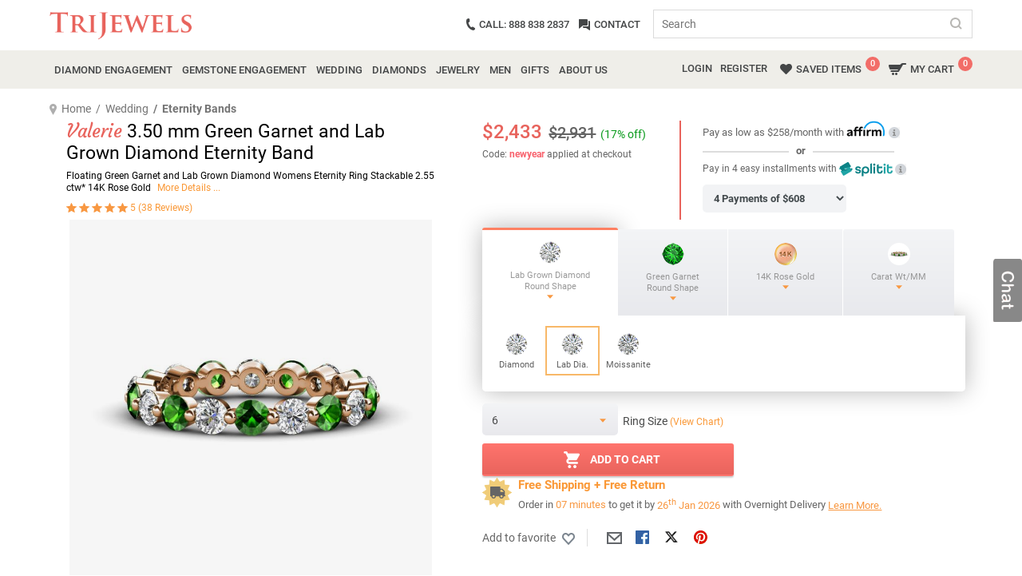

--- FILE ---
content_type: text/html; charset=utf-8
request_url: https://www.trijewels.com/JP/Valerie-Green-Garnet-and-Lab-Grown-Diamond-Eternity-Band-Gold/224870
body_size: 40635
content:


<!DOCTYPE html>
<html lang="en">
<head>

    <!-- BEGIN MerchantWidget Code -->
    <script id='merchantWidgetScript' src="https://www.gstatic.com/shopping/merchant/merchantwidget.js" defer type="472ce7887b90ecafe9921370-text/javascript">
    </script>
    <script type="472ce7887b90ecafe9921370-text/javascript">
        merchantWidgetScript.addEventListener('load', function () {
            merchantwidget.start({ position: 'RIGHT_BOTTOM' });
        });
    </script>
    <!-- END MerchantWidget Code -->

    
        <link href="/assets/css/fonts.css" type="text/css" rel="stylesheet" />
        <link href="/assets/css/general.css" type="text/css" rel="stylesheet" />
    
    <meta http-equiv="Content-Type" content="text/html; charset=utf-8" /><meta name="viewport" content="width=device-width" /><meta name="author" content="TriJewels" /><meta name="Revisit-After" content="3 months" /><meta name="robots" content="index, follow" /><link rel="alternate" media="handheld" href="//www.TriJewels.com" /><link rel='canonical' href='https://www.trijewels.com/JP/Valerie-Green-Garnet-and-Lab-Grown-Diamond-Eternity-Band-Gold/224870' /><link rel="meta" type="application/rdf+xml" title="Dublin" href="/dublin.rdf" /><link rel="shortcut icon" type="image/vnd.microsoft.icon" href="/images/TriJewels_logo.png" /><link rel="sitemap" type="application/xml" title="sitemap" href="/SiteMapSSL1.xml" /><link rel="alternate" href="/rss.xml" type="application/rss+xml" title="TriJewels&#39;s rss newsfeed" />

    <script src="/assets/js/jquery.min.js" type="472ce7887b90ecafe9921370-text/javascript"></script>
    <script src="https://www.trijewels.com/assets/js/popper.min.js" defer type="472ce7887b90ecafe9921370-text/javascript"></script>
    
    <link type="text/css" rel="stylesheet" href="/assets/css/product-detail.css" />

    <script defer src="//dynamic.criteo.com/js/ld/ld.js?a=48267" type="472ce7887b90ecafe9921370-text/javascript"></script>
    <!-- Global site tag (gtag.js) - Google Ads: 1016292811 -->
     <script async src="https://www.googletagmanager.com/gtag/js?id=G-Q9TTWEW216" type="472ce7887b90ecafe9921370-text/javascript"></script>
 <script type="472ce7887b90ecafe9921370-text/javascript">
     // Single dataLayer for all tags
     window.dataLayer = window.dataLayer || [];
     function gtag() { dataLayer.push(arguments); }
     gtag('js', new Date());
     gtag('config', 'G-Q9TTWEW216');
     gtag('config', 'AW-1016292811');
     gtag("event", "view_item", {
         currency: "USD",
         value: 2433,
         items: [
             {
                 item_id: "R-142015LDTVR",
                 item_name: "Valerie 3.50 mm Green Garnet and Lab Grown Diamond Eternity Band - Floating Green Garnet and Lab Grown Diamond Womens Eternity Ring Stackable 2.55 ctw* 14K Rose Gold",
                 coupon: "newyear",
                 discount: 17,
                 index: 0,
                 item_brand: "Trijewels",
                 item_category: "Rings",
                 price: 2433,
                 quantity: 1
             }
         ]
     });

     // Google Ads Remarketing Parameters
     gtag('event', 'page_view', {
         ecomm_pagetype: 'product',
         ecomm_prodid: ['R-142015LDTVR'],
         ecomm_totalvalue: 2433,
		 dynx_itemid: ['R-142015LDTVR'],
         dynx_pagetype: 'product',
         dynx_totalvalue: 2433
     });



 </script>

 <!-- Criteo Tag -->
 <script type="472ce7887b90ecafe9921370-text/javascript" src="//dynamic.criteo.com/js/ld/ld.js?a=48267" async></script>
 <script type="472ce7887b90ecafe9921370-text/javascript">
     
	 
	    window.dataLayer = window.dataLayer || [];
   function gtag() { dataLayer.push(arguments); }
   gtag('js', new Date());

   gtag('config', 'AW-1016292811');

   gtag('event', 'page_view', {
       ecomm_pagetype: 'product',
       ecomm_prodid: ['R-142015LDTVR'],
       ecomm_totalvalue: 2433
   });

           gtag('event', 'page_view', {
               dynx_itemid: ['R-142015LDTVR'],
       dynx_pagetype: 'product',
       dynx_totalvalue: 2433
   });

   window.criteo_q = window.criteo_q || [];
   var deviceType = /iPad/.test(navigator.userAgent) ? "t" : /Mobile|iP(hone|od)|Android|BlackBerry|IEMobile|Silk/.test(navigator.userAgent) ? "m" : "d";

   window.criteo_q.push(
       { event: "setAccount", account: 48267 },
      { event: "setEmail", email: "guest@trijewels.com", hash_method: "none" },
      { event: "setSiteType", type: deviceType },
      { event: "setZipcode", zipcode: "none" },
       { event: "viewItem", item: "R-142015LDTVR", price: "2432", availability: "1" }
   );
	 
 </script>

 <style>
        .price-info-del {
            font-size: 65%;
            font-weight: 400;
            color: #070707;
        }
    </style>

 

 <!-- Google tag (gtag.js) -->
 <script defer src="https://www.googletagmanager.com/gtag/js?id=G-Q9TTWEW216" type="472ce7887b90ecafe9921370-text/javascript"></script>
 <script type="472ce7887b90ecafe9921370-text/javascript">
     window.dataLayer = window.dataLayer || [];
     function gtag() { dataLayer.push(arguments); }
     gtag('js', new Date());

     //gtag('config', '289717123');
     gtag('config', 'G-Q9TTWEW216');


     gtag("event", "view_item", {
         currency: "USD",
         value: 2931,
         items: [
             {
                 item_id: "R-142015LDTVR",
                 item_name: "Valerie 3.50 mm Green Garnet and Lab Grown Diamond Eternity Band - Floating Green Garnet and Lab Grown Diamond Womens Eternity Ring Stackable 2.55 ctw* 14K Rose Gold",
                 coupon: "newyear",
                 discount: 17,
                 index: 0,
                 item_brand: "Trijewels",
                 item_category: "Rings",
                 price: 2931,
                 quantity: 1
             }
         ]
     });

 </script>
    

<!-- Facebook Pixel Code -->
<script type="472ce7887b90ecafe9921370-text/javascript">
    if (deviceType == "d") {
        setTimeout(
            function (f, b, e, v, n, t, s) {
                if (f.fbq) return; n = f.fbq = function () {
                    n.callMethod ?
                        n.callMethod.apply(n, arguments) : n.queue.push(arguments)
                };
                if (!f._fbq) f._fbq = n; n.push = n; n.loaded = !0; n.version = '2.0';
                n.queue = []; t = b.createElement(e); t.async = true;
                t.src = v; s = b.getElementsByTagName(e)[0];
                s.parentNode.insertBefore(t, s)

                fbq('init', '264576390757505');
                
				  fbq('track', 'ViewContent', {
					value: 2433,
					currency: 'USD',
					content_ids:'R-142015LDTVR',
					content_type: 'SKU'
				  });
				
            }
                (window, document, 'script',
                    'https://connect.facebook.net/en_US/fbevents.js'), 500);
    }
</script>


    <meta property="og:title" content="Valerie 3.50 mm Green Garnet and Lab Grown Diamond Eternity Band " />
    
    <meta property="og:image" content="/uploads/Jewelry/JPI3306558.jpg" />

    <style type="text/css">
        .article-items-wrap a, .tabs-content a {
            width: none;
            height: none;
            max-width: none;
        }

            .article-items-wrap a label, .tabs-content a label {
                line-height: 52px;
                font-size: 15px;
                cursor: pointer;
            }

        .jp3d {
            position: relative;
        }

            .jp3d img.play360 {
                position: absolute;
                left: 0;
            }

        .blend-in {
            display: inline-block !important;
            margin: 0 4px 6px !important;
            padding: 0 !important;
        }

        .tblPEPShape {
            border: solid 2px transparent;
        }

            .tblPEPShape:hover {
                border: solid 2px #f8b868 !important;
            }

        #specification-detail .col-sm-4, #specification-detail .col-lg-5, #specification-detail .col-lg-7 {
            padding: 0 4px;
        }

        #reviewResponse .modal-dialog {
            box-shadow: none;
        }

        #reviewResponse .modal-content {
            border-radius: 0;
        }

        #reviewResponse .modal-header {
            align-items: center;
            justify-content: center;
            border-bottom: none;
        }

        #reviewResponse .modal-body {
            text-align: center;
            padding-top: 0px;
        }

            #reviewResponse .modal-body p {
                padding-left: 30px;
                padding-right: 30px;
            }

        #btnReviewResponseClose {
            background: #fff;
            border: 2px solid #555;
            padding: 5px 25px;
            font-weight: 400;
            color: #333;
            box-shadow: none;
        }

        .user-lg .user {
            display: block;
            text-align: center;
            width: 100%;
            float: none;
        }

        .user-lg .user-info {
            margin-left: 0px;
            padding-top: 7px;
            text-align: center;
        }

        .review-actions {
            /*            display: flex;
    justify-content: space-between;*/
        }

            .review-actions .share {
                display: flex;
                margin-right: 5px;
                color: #F89842;
                cursor: pointer;
            }

            .review-actions .comments {
                display: flex;
                align-items: center;
                color: #F89842;
                padding-left: 10px;
                border-left: 1px solid #a59d93;
                /* cursor: url('/images/cursor.png'), pointer;*/
                cursor: pointer;
                margin-right: 15px;
                width: 115px;
            }

        .actions-button {
            display: flex;
            align-items: center;
        }

        .review-reply {
            padding: 0px;
            width: auto;
            max-width: 100%;
            text-align: right;
        }

            .review-reply span.right {
                padding: 0px;
                min-width: 5%;
            }

            .review-reply img {
                height: 20px;
                width: auto;
            }

            .review-reply.bgcolor {
                padding: 0px 12px 12px;
                display: flex;
                /*align-items: center;*/
                max-width: 100%;
                margin-top: 10px;
                text-align: left;
            }

        .replyimg {
            margin-top: 10px;
            height: 40px !important;
        }

        .sharelinks {
            margin-left: 5px;
            margin-right: 5px;
            border-left: 1px solid #a59d93;
        }

            .sharelinks a {
                margin-left: 10px;
                color: #848383;
            }

                .sharelinks a:hover {
                    color: #F89842;
                }

        .feedback-seciton p.center {
            padding-top: 0px !important;
            padding-bottom: 20px !important;
            border-bottom: 1px solid #e8e8e8;
            margin-bottom: 40px;
        }

        .slide {
            width: 100%;
            max-width: 100%;
            position: relative;
            text-align: center;
            overflow: hidden;
        }

        .media-box {
            width: 100%;
            height: 300px; /* Set your fixed height */
            object-fit: contain;
            display: flex;
            align-items: center;
            justify-content: center;
            overflow: hidden;
            margin: 0 auto;
        }

        .slide img, .slide video {
            max-width: 100%;
            max-height: 100%;
            object-fit: contain;
        }

        .modal-custom .modal-header {
            justify-content: end;
            padding: 10px;
        }

        .nextbtn {
            background: #12121278;
            color: #fff;
            border: none;
            border-radius: 50%;
            height: 30px;
            font-size: 20px;
            width: 30px;
            position: absolute;
            top: 50%;
            right: 10px;
            cursor: pointer;
            z-index: 999;
        }

        .prevbtn {
            background: #12121278;
            color: #fff;
            border: none;
            border-radius: 50%;
            height: 30px;
            font-size: 20px;
            width: 30px;
            position: absolute;
            top: 50%;
            left: 10px;
            cursor: pointer;
            z-index: 999;
        }

        .feedback-seciton > div:last-of-type {
            border-bottom: none;
            padding-bottom: 0px;
        }

        @media only screen and (max-width:1500px) {
            .product-gallery-outer {
                margin: 0 0 45px;
            }
        }

        @media only screen and (min-width: 1200px) and (max-width: 1500px) {
            .left-slider-wrap {
                bottom: 8px;
            }
        }

        @media only screen and (max-width:1199px) {
            .left-slider-wrap {
                bottom: -36px;
            }
        }

        @media only screen and (max-width:991px) {
            .review-actions > div:first-of-type {
                flex-direction: column;
                align-items: start !important;
            }
        }

        @media only screen and (max-width:767px) {
            .actions-button {
                flex-direction: column;
                align-items: start;
            }

            .review-actions .comments {
                padding: 0px;
                border: none;
            }

            .user-lg .user, .user-lg .user-info {
                text-align: center;
            }

            .feedback-seciton > div:last-of-type {
                padding-bottom: 20px;
            }

            .feedback-seciton p.center {
                border-bottom: none;
                margin-bottom: 0px;
            }

            .product-gallery-outer {
                margin: 0 0 20px;
            }

            .left-slider-wrap {
                bottom: -50px;
            }
        }
		
		
    </style>
	
	
    <script type="application/ld+json">
{
  "@context": "https://schema.org",
  "@graph": [
    
    {
      "@type": "VideoObject",
      "name": "Customer Review: Valerie 3.50 mm Green Garnet and Lab Grown Diamond Eternity Band - Floating Green Garnet and Lab Grown Diamond Womens Eternity Ring Stackable 2.55 ctw* 14K Rose Gold",
      "description": "A customer shares their thoughts on the Valerie 3.50 mm Green Garnet and Lab Grown Diamond Eternity Band - Floating Green Garnet and Lab Grown Diamond Womens Eternity Ring Stackable 2.55 ctw* 14K Rose Gold from Trijewels.",
      "thumbnailUrl": "https://www.trijewels.com/uploads/Reviews/1418A.jpg",
      "uploadDate": "2020-11-22T05:00:00Z",
      "contentUrl": "https://www.trijewels.com/uploads/Reviews/1418A.mp4",
      "url": "https://www.trijewels.com/JP/Valerie-Green-Garnet-and-Lab-Grown-Diamond-Eternity-Band-Gold/224870"
    }
  ]
}
    </script>

    <script type="application/ld+json">
    {
      "@context": "https://schema.org/",
      "@type": "Product",
      "name": " 3.50 mm Green Garnet and Lab Grown Diamond Eternity Band ",
      "image": "https://www.trijewels.com/uploads/Jewelry/JPI3306558.jpg",
      "description": "This is a Simply Stunning Eternity Band with Series of Green Garnet and Lab Grown Diamond which seems Floating and makes the Band look more Elegant.<br/> *As per ring size the stone and carat total weight changes.",
      "sku": "R-142015LDTVR",
      
      "brand": {
        "@type": "Brand",
        "name": "Trijewels"
      },
      
      "aggregateRating": {
        "@type": "AggregateRating",
        "ratingValue": "5",
        "reviewCount": "38"
      },
      "review": [{
        "@type": "Review",
        "reviewRating": {
          "@type": "Rating",
          "ratingValue": "5",
          "bestRating": "5"
        },
        "author": {
          "@type": "Person",
          "name": "Mary-Margaret AZ, US "
        }
      }],
      
      "offers": {
        "@type": "Offer",
        "url": "https://www.trijewels.com/JP/Valerie-Green-Garnet-and-Lab-Grown-Diamond-Eternity-Band-Gold/224870",
        "priceCurrency": "USD",
        
        "price": 2433.00,
        "priceValidUntil": "2026-02-19",
        "itemCondition": "https://schema.org/NewCondition",
        "availability": "https://schema.org/InStock"
      }
    }
    </script>


        <script type="472ce7887b90ecafe9921370-text/javascript" src="https://www.trijewels.com/assets/js/script.js" defer></script>

        <script src="https://www.trijewels.com/assets/js/Common.js" defer type="472ce7887b90ecafe9921370-text/javascript"></script>
    <meta name="google-site-verification" content="hsSG-lvGvUoAofPllDOx-ZFJQNxzxcn-jI6oPTaKZRY" />
    <script type="application/ld+json">
{
  "@context": "https://schema.org",
  "@type": "Organization",
    "url": "https://www.trijewels.com",
    "logo": "https://www.trijewels.com/images/logo.png",
    "sameAs": [
        "https://twitter.com/#!/TriJewels",
        "https://www.facebook.com/trijewels",
        "https://pinterest.com/trijewels/",
        "https://www.instagram.com/trijewels_official/",
        "https://www.youtube.com/c/trijewels/videos"
  ],
  "contactPoint": [
    { "@type": "ContactPoint",
      "telephone": "+1-888-838-2837",
      "contactType": "Customer Service"
    }
  ]
}
    </script>

    <!-- Google Tag Manager -->
    <script type="472ce7887b90ecafe9921370-text/javascript">(function (w, d, s, l, i) {
            w[l] = w[l] || []; w[l].push({
                'gtm.start':
                    new Date().getTime(), event: 'gtm.js'
            }); var f = d.getElementsByTagName(s)[0],
                j = d.createElement(s), dl = l != 'dataLayer' ? '&l=' + l : ''; j.async = true; j.src =
                    'https://www.googletagmanager.com/gtm.js?id=' + i + dl; f.parentNode.insertBefore(j, f);
        })(window, document, 'script', 'dataLayer', 'GTM-N9B57K');</script>
    <!-- End Google Tag Manager -->

    

    <style>
        .content-width {
            max-width: 100%;
        }

        .menu-photo img {
            margin-top: 10px;
        }

        .menu-photo h3 {
            font-size: 20px;
            letter-spacing: 1px;
        }

            .menu-photo h3 span {
                padding: 0 15px;
            }

        .menu-sb li a img {
            height: 30px;
            width: auto;
            margin-right: 6px;
        }

        .menu-sb.big_images li a img {
            height: 20px;
        }

        .submenulinks ul li a {
            display: flex !important;
            align-items: center;
        }

        @media (min-width: 767px) {
            .tablet-row.gemstone-sub-row > div {
                width: 19%;
            }
        }

        @media (max-width: 1200px) {
            .menu-outer .submenulinks {
                flex: 0 0 100% !important;
                max-width: 100% !important;
            }
        }

        @media (max-width: 767px) {
            .menu-sb li a img {
                display: none;
            }

            .weeding-sub-row .col-sm-2, .create-sub-row .col-sm-3 {
                flex: 0 0 25%;
                max-width: 25%;
            }

            .navbar-nav > li > ul li a p {
                margin-left: 0px !important;
            }
        }

        @media (max-width: 576px) {
            .tablet-row.gemstone-sub-row > div, .tablet-row > div {
                width: 100%;
            }

            .weeding-sub-row .col-sm-2, .create-sub-row .col-sm-3 {
                flex: 0 0 100%;
                max-width: 100%;
            }
        }
    </style>
	<script src="https://cdn.brevo.com/js/sdk-loader.js" async type="472ce7887b90ecafe9921370-text/javascript"></script>
<script type="472ce7887b90ecafe9921370-text/javascript">
    // Version: 2.0
    window.Brevo = window.Brevo || [];
    Brevo.push([
        "init",
        {
        client_key: "o5626vk40rm5mc6mycdad10n",
        // Optional: Add other initialization options, see documentation
        }
    ]);
</script>
<meta name="keywords" content="green garnet &amp; lab grown diamond eternity style band, stackable style eternity band, eternity ring for women, october, april birthstone eternity band, 14K Rose Gold" /><meta name="description" content="Floating Green Garnet and Lab Grown Diamond Womens Eternity Ring Stackable 2.55 ctw* 14k Rose Gold Shared-prong Set" /><title>
	Valerie  Floating Green Garnet and Lab Grown Diamond Womens Eternity Ring Stackable 2.55 ctw* 14K Rose Gold | TriJewels
</title></head>

<body>
    <!-- Google Tag Manager (noscript) -->
    <noscript>
        <iframe src="https://www.googletagmanager.com/ns.html?id=GTM-N9B57K"
            height="0" width="0" style="display: none; visibility: hidden"></iframe>
    </noscript>
    <!-- End Google Tag Manager (noscript) -->

    <div itemscope itemtype="https://schema.org/WebSite" style="display: none;">
        <meta itemprop="url" content="https://www.trijewels.com/" />
        <form itemprop="potentialAction" itemscope itemtype="https://schema.org/SearchAction">
            <meta itemprop="target" content="https://www.trijewels.com/Category.aspx?ref=home&key={search_term_string}" />
            <input itemprop="query-input" type="text" name="search_term_string" required />
            <input type="submit" />
        </form>
    </div>
    
    <form method="post" action="https://www.trijewels.com/JP/Valerie-Green-Garnet-and-Lab-Grown-Diamond-Eternity-Band-Gold/224870?" onsubmit="if (!window.__cfRLUnblockHandlers) return false; javascript:return WebForm_OnSubmit();" id="form1" data-cf-modified-472ce7887b90ecafe9921370-="">
<div class="aspNetHidden">
<input type="hidden" name="__EVENTTARGET" id="__EVENTTARGET" value="" />
<input type="hidden" name="__EVENTARGUMENT" id="__EVENTARGUMENT" value="" />
<input type="hidden" name="__VIEWSTATE" id="__VIEWSTATE" value="TiGhOiRi8Mx3akK5q8V/c2YGmB6h5tIRdJI3J/Ubtk8fLUl19OEJiB4SzunG6S8kMPb3/36wcikcCcvjMqIWdHTg3zN6wbjEV6m1oPy0DUo2Z+DZs//93vEuMKA4B0S+aOi8eR1rayZFH+w/lmFkEnbSh0palDjT//R31BayAXISZ81XQk2EPPHA3fjeARLgpiCb3d+OL2uZNmaFVfN9h11EWE4mpVlt+a+Q4I9cCmFbwy6WJrx0wtrj34VKFWeFvhiJKQF1FR7u/1pV9P3d088gvTKyYMnF+nhNeDwNBXVei/EPYz1f19sf6c6lCtKeMhBzqIu+hZ8ZjeC7n5YK9bRacthBO8WYN9opI/[base64]/dBKi08Id2tZW31qZ3E9H1C/72MYwWvXg12D1E7Vhil0iltMykhF9QoA+t6CDq8QxpQtf7vSRWzH4tmjv/JPHGeQeDWiy8Kyy/[base64]/CXvYyxHQjb/aq+ctUZ/FgIPrdQeKXdIakV4CwlLDKfyzkjtRB1qYCdalaV1C7LgJyLY1mASiV6g2mfcgBAScUSzWZk92H39PFjPGlB7+8cgThmxljKWx+NqVsaNYAhJJhmQy+45z4SqWjQ9+3ccaJUD9PEUA8ZT3CnWWCMN1WQqQCNQC93poKxGprJvMyqnMqUTTwe4o+BO/cKSkonBu+IDg1iIt0NFoph7IPO4D/CGNC0DuBCE8ZRytLWDbKldqdybK4VYcj50zKtNG4Q2R0li2JBVVgMthSxIzKp8zXSFzYHXc1ZsMSD+x4TmX9dbi3gEIkddvTpMudVoXXpaTZXx2kubSPU3CwMD0w+h1tUt49BiOn0krZnj10FkkiB169BYcM/hfVxCTEw+yGwvHkvzsFVDjWhUIouEX/2gboRkALA05DMI1CGNHtjfq+hC0ta86mWbQ+b8inLEAnRK5w9EPxJm9R3k6tV9b1dRt5eQORfopw/R1MhAMhyU8M2jOnAkGD6B2lIdPeuhQDWxuB/W+9G9wXc1IetFJ16CAo6ob5Hm2F/[base64]/65uShD0J/b85bgpfC1p6HVbiO9j7x8xsXp3XMOWghWEazlYZhpog6gvCVMVxyXnthFR+of+S18ein011uWpdPqmmJMdBnpmzmgKums280oKRrCKAxzbrjFHR9KKBNrLy7sSS5hw4OQXgJ89CObAJRe+nY8jj123UDN3fpiLxgk/V+okwlt/roEOgjQmfjleaChZEaWCi9oDfwQ9FeFAwVJeEFdAnZ3jSeVLJNeAQUEpYLbu+/0kxiu4vpqagC92e16CQfZLUszrk1TvX5GDxP/gQuiyMyybbZ3R3APq+ngxsM4XoI74KEN1VNsK91QrwHALaHmqoY67CzZ5yzaiQwyrp4hLRrn/[base64]/H3bDW1DIXsBLVvC4q0sKhdHj5rGsPn/qnCexu3kuDU2BdKO3ibcAil6qEQjQTqlLFAGV2+uJMO4iC1SBzTpYg0lOCBLlZhkJsoWcGe7Zy/sWkZ440Dk0vTEbZ1BNo7w4QIa2TeGuuYbdF1mwIxgCQrWMwW7wtgV2fWYdsTwU7e5JEkFF781px8Jjk1afHb72x/0yMXjuc78aL3MuatI1vZAavS2NuH/5ab9heYU/w6gnvnpjUl9qxAyP4hz2Sbxu5INRK9Se2OwI/6CWcYetlTQHOj8VVZcZ6HlXu1NZcGlposH4NtxgoHUnV3SPdutWCrOCaZZi9IbF7ub5EYE3DzpI0/3PPpaNUTDv/JAj2wrosv2z2yDjFXxLUPcuLKno9ZIwdwSeEKhg/cjZDCLhHNWzWeASk7U2hgOVCMsIhKpp83u6Zv7BAiceExiEHhmHpTXrWBiSrAJpEuhEoHJLCDOG+5gr42K693kUk3KC/GlglvXnUElvkOtuRkrjmCEbkWN5SZhQCvuceFqolekqr20Zqjos4pEM4UwcZX8sj9sybyvNgh8xSNB41LCGaafuQes/SGbNR7T3UPMq5+y1t2GkZqAKGFL0/FbY4+FEhuOMLQ6N2tG9MsJFOMRJ8jGzj/f3MU8NVG11xw4UbUbHdClAJBGcfnirRWR+6zjcJNEtZcc+bxZfzUsVTup3o9dh7Ud+/Jmdpn/RKsrKpaedOGZffsUzJoqjhBwok2kBD0j8717Ywyk913T0PphjmNG2qLHL3Rr/4k/tyRFNnJP9QDBUV5apzQ7Jv/fGFLO5LK39TTMPhYOz5R0QEAcG7Ptt9X2V3r/qZnu+22buecdpqkT7c/[base64]/VbUKHhBG7kl3ZOW96k3CYJ3n7snLEYP43iH5y8M87SQhI0zlhzQmAIV7VT/lNf/[base64]/R64nC/v3CAu8zLfjxnC/i8WZuSlngGKHsBkPCd6+/nVE1s6Unk5MjtASpStb+yC2T3jROkwvrjz/WqwijmSNYGm6dBKK2RmwJgDgup8KyTtz/+NHJpXfApd5JXmF3CIHkOBxoXY+8pNukgecInAGak3GfDimh5xO0lmlnBATeoeI/YRjJhhFJY8sJeEbyr6+AU6uD5JLREs5sgqzrZSwFtexfkfut5Vu8dZRhOYUiVbsajOlcXNu6iG1cdcbW9aCg519GC3i9rwq4rj+4htA8SZ3/HH+ONKGF6e1NPq/ZnQowTYXg6E7fTp2biUqyUMzIqQkabfqvBxD2k8MML048GP0nHqp8KJWm7jrhTML3+98hG6poq5vXHRywNhRyf+VLMkAvOpUd1cOgxL2H4EDXrIeGpEX6sWiqsjH0CE0v5wae7YdL16o5osIHpSZFkFVnHW6/LLYLA4Kgsu3oXkbjX+u+Y+oYv0NvFrlcTVARhmC2gah5XscKaKYcGD6pVez0KCgRRKx/I6Kn+6b3OnM1i9mRXxVNLdvKB4pLiUV73772cuBKFVSlhgHqR4B3aPuPEMnUQh/9hszkycT2PoDlV6frirAE5mc5S36tbpNJNOf7or0goiI5NSz/TE8E6C72Enmiojp+WOF+UckuxJk9fwQwdwZfHVqh93WLW74pkoGFvTXRfsmfijYmcIztygOiefuewCdgtHkYS5kCGx+/ILh5BsDM7kg1ILw0t0p+WShY77Z/UTAv2dCsrlRxGpI2nzDqkc2HqmluymReCgaN/[base64]/w+xey93v2CXySLEBJG/GDrkIshq9AV50OCeDLM7/np34y0VPrh149swo+j7VMJ3TLKmU2Nc1rPHkUkhFTvjw9971AKonLjQIbPPKVH6MkldmGZr9CwkQa0Y4uX50WDkdCm3Ae14jPW/bR+ZlNmocl5Fd93Ar5IQayK4ZfSZVchcEdB3huvHiq3mH6EoVNItsJmUajLeCmbvN+Ge9VM011ZjZ6kgrz9G+CG/AUV/PWoqQwAdot7du1uJWSDGnK7RCXuo2wCKA9iesABiBakf3cW7lg5wdAf83KcrDVkF2j6SQRTfP6rwNHm/x6t4xbmGwNKsNrYL0CF5jiTun8XqSBWhUND5ASl/Xc2pHHQwbjX6QGkGohYazvNKmuJh9cxqLEKBUULAhh4IPawWJQmBcN/nnuw2mYTG79ALQxC9zWH8XamBKOW4v5NqmLkl59tZvOzZrbYqepQtKp9oEynXeHust0L1Z6JV3xvbjK/qPO12KKX2p7yMmBGmhobn0KA3uzXioV/Qm1doaejbmtMX1WBblq2K0kZwEw6BiZZnsOrmMbB+8HqBiTMkZc99mkwOV7muT9iBgYYQGfc0FJGu/1LsR0ajVneH/serxBHuHOAuaOum4oWbePNzKr7kVKN2sWKBK4DnA/66gtQpTRyel3Sz4AhiYnJfHy/2C1Do4ZuCk2QZthzewyoJDhgmBqYELmO0c69MHkG15TsuTb6ewXPNuWF1pQ2eLNl0PH4apFg35rCqkaIiwhc3sLz/1Ll0lA237bIGRwf44egmc+QNo/i9ekclm6rCijxTxUi6yjgV3vKl25rnKWx/IadG9NZFlFovEvWSUd1D3Kk5OaVECtNwoXlZSODWU7nTl/gFeO7Cm5KxNlPpMk9L1eZm9YRq4ezHXUbTG2WtKHAlxsv+i/GDH2C8IhkMZgblHk8QlvV90pST6Adfi7Uifm0jPToffc9dZtbrji18lj3qi20peGjALs3D5ExNX1J3rDQQDcHYCi2U9M0Ifdy2YuEFrGRUYOrVEOy8VUAOVcA+7oZUoiMkayqsAIzzwIdM19sFRQg/mVFgweFJsAWawnEVcEK0RjIm/smQiBvsepJUfvP6QQxAQlTs6oJtz/8ezsa0n+wyiT9DfamcbaqCniQyNMruE1aS4M0KZIpMZfuVVvA/[base64]/BPnJQm4DtNCne7XG5GGDJHuqPyGpYuCmKWhbZ+iZaU2ByPNV5lqf/mRe2ySgXHkvZDujhSteKIUKxricVp1cI7/NzflOZfTcePVGivUNW5S8lQzOg+pX/kDclUGBbJNNlJgxCGpuwM4F/[base64]/ylT+JBAVzZIKa+9yMlWITiJo6WXX2jYsQNk+0y/XoCKlc8xUT0OXDEdrM3r+LAfoHGZDvs2ti4opGJ557wUQltg0Npy9hki6gewE/4aRTl75CHLOeszQxErn7xXofrc8/2jmJdxQ6D4l9DawM/SUZ+mfKwSkSEjbEsKVQWENVW4xZkrL9eDNz68lJvUjz3YGV5tIETeKQdvLR2eKQ9njWV6059Ux7M/ZTr/VcQ+tbQYBuIFgILr4N8cxeW3dYvLHxI3eI3ZH10dcfxtq7LIHGuBS72U30x22XBE41BW6wwwpzCVbsQogTGs7h6xaN5RBgz/[base64]/L41vjHufgxbI0oab7PtZybO68avLdTW91jW5Ed+SYZSkTNezBBAGLVw/ivYj0dzvJNNpI69swZaW6SO8hYuyYj2TKPtnht58qVFWq/qKHUgoGBDZiu25x06SdFI6E5BFQ5sKArSLkt0fRFO4sebivlKoDZVlGuKafl6lD6JGtLqJsn4T0ojnM4MGFvfLNE8tXcuM4iLeto34ZLOpH9alv8Fz8pwPFjFbNTLT8ms/aaru+xGvuKGbzUWyisQp559kpduZvckl1FrcdneEQxL55cdofFZ/tSxzUPKAQ87OcPsC3XeQ0v3WLglQLpnU3Vd7yyVgRl0UadPE+Jz/e4aQfbNKHwZuVmYdjyDt0WmoSfP1aQy/vna3lW9i7y2+1d4U76YC0csuP97EJVywWL5jOvXDJLFJoUYprXiPOZ2Bk86vyje/pgONvm81W6RhToMp1J65ufFoe9M5p4QFp1Txri8WHpTBJcgHh7qscKGcZRZ8haQzxpfME7/pMzpOKwiA24QdRERj8xoL4tItetON4Er9aG+KWuL8S5vsOlJpLd58sxkhroAg6nJzI/sO1ciEZ4JQ+2PRVtsdDyVBGrmJxeYMdJgcUiSMbKJbo/Yhd/2Fg+gXLcEod9aBTyTYavEJnWZoMSZGuh7fnYvXLQ+g8jcQsCpZUmtB7RXvEVqC8q+6MHEivRPyilS9P+C4qrSgNhXrRyCRcANG0zxtxTCwQkt5sJoLxs44wrrJG70aZvWPlXLFj/4f6JA6skqdYexnLSONJxdTwZi0yMgLuXKOb4D7+4z+LmpBVHnpasKF/eSa1a65k8ngCw8zW3+h4EdjcLcuHtQ0Jb4q0dzlZ0oqbti8P7cR/Hdy+aC8ep/C7ntrY85JzVi6jeeKN6U5Qo9ZBq5Sw8C2enBwCoZayUcG39mEGeKviEt2U/aWh7LOKiUvd9P5f297+Dtd1lTRKFMbJJNzwFhe7Eoq/XrFichXT4C8imqiDgrWRXwb0ijzLx307P+KAE+mEONdXHhLg==" />
</div>

<script type="472ce7887b90ecafe9921370-text/javascript">
//<![CDATA[
var theForm = document.forms['form1'];
if (!theForm) {
    theForm = document.form1;
}
function __doPostBack(eventTarget, eventArgument) {
    if (!theForm.onsubmit || (theForm.onsubmit() != false)) {
        theForm.__EVENTTARGET.value = eventTarget;
        theForm.__EVENTARGUMENT.value = eventArgument;
        theForm.submit();
    }
}
//]]>
</script>



<script src="/WebResource.axd?d=x2nkrMJGXkMELz33nwnakJ6a4_xu4A8utidxRY4Ie9gAP2CFaatyHH6cuaYeRzMqulJ6M-0KC2gjxoU4gho_byZoVtMBbCQlV-IWNLtASLQ1&amp;t=638901392248157332" type="472ce7887b90ecafe9921370-text/javascript"></script>
<script type="472ce7887b90ecafe9921370-text/javascript">
//<![CDATA[
function WebForm_OnSubmit() {
if (typeof(ValidatorOnSubmit) == "function" && ValidatorOnSubmit() == false) return false;
return true;
}
//]]>
</script>

<div class="aspNetHidden">

	<input type="hidden" name="__VIEWSTATEGENERATOR" id="__VIEWSTATEGENERATOR" value="986F59E2" />
</div>
        
        
        <div style="display: none;">
            <input name="ctl00$txtTest" type="text" id="txtTest" />
            <span id="rfvTest" style="display:none;"></span>
        </div>

        <input type="hidden" id="isMobile" value="0" />
        
        <a href='#' id="side-chat" onclick="if (!window.__cfRLUnblockHandlers) return false; return StartChat(this);" data-cf-modified-472ce7887b90ecafe9921370-="">
            <img src="https://www.trijewels.com/images/chat-icon-mobile.png" alt="chat" loading="lazy" />
        </a>
        <a id="img-chat" onclick="if (!window.__cfRLUnblockHandlers) return false; return StartChat(this);" data-cf-modified-472ce7887b90ecafe9921370-="">
            <div class="chat-seciton">
                <div class="chat-title">
                    <div class="pull-left">
                        <img src="https://www.trijewels.com/images/chat-icon.png" alt="chat" loading="lazy">
                    </div>
                    <h3>Live Chat (Online)</h3>
                    
                </div>
            </div>
        </a>
        
        <div id="container-fluid">

            <!--header start -->
            <div id="header-wrap">
                <div class="container">
                    <header id="header" class="clearfix">

                        <div class="header-main clearfix">
                            <div class="logo">
                                <a href="/">
                                    <img src="/images/logo.png" alt="" width="150" height="32" class="logo-img img100"></a>
                                <a href="#" class="menu-link"></a>
                                <div class="shop-item-mobile">
                                    <a href="/Wishlist.aspx" class="heart-link active">
                                        <img src="https://www.trijewels.com/images/header/heart.svg" alt="" width="15" class="default-icon">
                                        <img src="https://www.trijewels.com/images/header/heart-active-dull.svg" width="15" alt="" class="active-icon">
                                        <span class="count-mobile visible-xs">0
                                        </span>
                                    </a>
                                    <a href="/ShoppingCart.aspx" class="cart-link">
                                        <img alt="" src="https://www.trijewels.com/images/header/cart.svg">
                                        <span class="count-mobile visible-xs">0
                                        </span>
                                    </a>
                                </div>
                            </div>
                            <!-- logo -->

                            <div class="header-top clearfix">
                                <ul class="clearfix call-wrap">
                                    <li class="call-wrap">
                                        <a href="/AboutUs/Contact">
                                            <img src="https://www.trijewels.com/images/header/phone-header.svg" alt="" class="phone-icon">
                                            <span>Call: 888 838 2837</span>
                                        </a>
                                    </li>
                                    <li class="contact-wrap">
                                        <a href="/AboutUs/Contact">
                                            <img src="https://www.trijewels.com/images/header/contact.png" alt="">
                                            <span>Contact</span>
                                        </a>
                                    </li>
                                </ul>
                                <ul class="clearfix search-wrap">
                                    <li>
                                        <div id="PanelSearch" class="search-header" onkeypress="if (!window.__cfRLUnblockHandlers) return false; javascript:return WebForm_FireDefaultButton(event, &#39;ButtonSearch&#39;)" data-cf-modified-472ce7887b90ecafe9921370-="">
	
                                            <input name="ctl00$TextBoxSearch" type="text" id="TextBoxSearch" class="search-field" placeholder="Search" />
                                            <input type="submit" name="ctl00$ButtonSearch" value="  " id="ButtonSearch" class="sub ButtonSearchJS ButtonSearchJQ" />
                                        
</div>
                                    </li>
                                </ul>
                            </div>

                            <div class="header-top header-top-tablet">
                                <ul>
                                    <li><a href="/AboutUs/Contact">Contact</a></li>
                                </ul>
                                
                                <ul>
                                    <li><a href="/login.aspx">Login</a></li>
                                    <li><a href="/register.aspx">Register</a></li>
                                </ul>
                                
                                <ul class="clearfix shop-items">
                                    <li>
                                        <a href="#" class="search-header">
                                            <img src="https://www.trijewels.com/images/search.svg" alt="">
                                            <span>Search</span>
                                        </a>
                                    </li>
                                    <li class="saved-item">
                                        <a href="/Wishlist.aspx">
                                            <img src="https://www.trijewels.com/images/header/heart.svg" alt="" width="15" class="default-icon">
                                            <img src="https://www.trijewels.com/images/header/heart-active-dull.svg" width="15" alt="" class="active-icon">
                                            <span>Saved Items <span class="num-over">0</span></span>
                                        </a>
                                    </li>
                                    <li class="caret-wrap active">
                                        <a href="/ShoppingCart.aspx">
                                            <img src="https://www.trijewels.com/images/header/cart.svg" alt="" width="22" class="default-icon">
                                            <img src="https://www.trijewels.com/images/header/cart-avtive.svg" alt="" width="22" class="active-icon">
                                            <span>My Cart<span class="num-over">0</span></span>
                                            
                                        </a>
                                    </li>
                                </ul>
                            </div>

                            <div class="cl"></div>
                        </div>
                        <!--header-main -->

                        <div class="search-full">
                            <div id="PanelSearch1" class="search-header" onkeypress="if (!window.__cfRLUnblockHandlers) return false; javascript:return WebForm_FireDefaultButton(event, &#39;ButtonSearch1&#39;)" data-cf-modified-472ce7887b90ecafe9921370-="">
	
                                <input name="ctl00$TextBoxSearch1" type="text" id="TextBoxSearch1" class="search-field" placeholder="Search" />
                                <input type="submit" name="ctl00$ButtonSearch1" value="  " id="ButtonSearch1" class="sub ButtonSearchJQ" />
                            
</div>
                        </div>

                    </header>
                </div>

                <div class="nav-wrap">
                    <div class="items-mobile">
                        <div class="items-mobile-inner">
                            <div class="top-m-bar">
                                <a href="#" class="back-mob">Back</a>
                                
                                <div class="link-top-right">
                                    <a href="/login.aspx">Login</a>
                                    <a href="/register.aspx">Register</a>
                                </div>
                                
                            </div>
                            
                        </div>
                    </div>
                    <div class="container">
                        <div class="navbar">
                            <nav class="navbar-collapse bs-navbar-collapse">
                                <ul class="nav navbar-nav">
                                    <li class="dropdown-contain relative-wrap">
                                        <a class="disable-mobile" href="/Jewelry/DiamondEngagement">Diamond Engagement
                        <span class="caret-up"></span>
                                            <span class="mouseover-toshow"></span>
                                        </a>
                                        <ul class="sub-dropdown">
                                            <li>
                                                <div class="content-width">
                                                    <div class="menu-outer">
                                                        <div class="row">
                                                            <div class="col-sm-4 visible-lg">
                                                                <div class="menu-photo">
                                                                    <h3><span>Diamond Engagement Rings</span></h3>
                                                                    <img src="https://www.trijewels.com/Uploads/Menubar/submenu/01_Diamond Engagement.jpg" alt="Diamond Engagement" loading="lazy">
                                                                    
                                                                </div>
                                                            </div>
                                                            <div class="col-lg-8 col-sm-12 submenulinks">
                                                                <div class="row diamond-sub-row">
                                                                    <div class="col-sm-3 col-xs-6">
                                                                        <div class="menu-sb">
                                                                            <h3>Rings By Style</h3>
                                                                            <ul>
                                                                                <li>
                                                                                    <a href="/DiamondEngagement/SolitaireRings-LabGrownDiamonds">
                                                                                        <img src="/Uploads/Menubar/RingbyStyle/Solitaire.png" alt="Solitaire" loading="lazy" />
                                                                                        Solitaire
                                                                                    </a>
                                                                                </li>
                                                                                <li>
                                                                                    <a href="/DiamondEngagement/HaloRings-LabGrownDiamonds">
                                                                                        <img src="/Uploads/Menubar/RingbyStyle/Halo.png" alt="Halo" loading="lazy" />
                                                                                        Halo
                                                                                    </a>
                                                                                </li>
                                                                                <li>
                                                                                    <a href="/DiamondEngagement/HiddenHaloRings-LabGrownDiamonds">
                                                                                        <img src="/Uploads/Menubar/RingbyStyle/HiddenHalo.png" alt="HiddenHalo" loading="lazy" />
                                                                                        Hidden Halo
                                                                                    </a>
                                                                                </li>
                                                                                <li>
                                                                                    <a href="/DiamondEngagement/3StoneRings-LabGrownDiamonds">
                                                                                        <img src="/Uploads/Menubar/RingbyStyle/3Stone.png" alt="3Stone" loading="lazy" />
                                                                                        3 Stone
                                                                                    </a>
                                                                                </li>
                                                                                <li>
                                                                                    <a href="/DiamondEngagement/SolitairePlusRings-LabGrownDiamonds">
                                                                                        <img src="/Uploads/Menubar/RingbyStyle/SolitairePlus.png" alt="SolitairePlus" loading="lazy" />
                                                                                        Solitaire Plus
                                                                                    </a>
                                                                                </li>
                                                                                <li>
                                                                                    <a href="/DiamondEngagement/2StoneRings-LabGrownDiamonds">
                                                                                        <img src="/Uploads/Menubar/RingbyStyle/2Stone.png" alt="2Stone" loading="lazy" />
                                                                                        2 Stone
                                                                                    </a>
                                                                                </li>
                                                                                <li>
                                                                                    <a href="/DiamondEngagement/PromiseRings-LabGrownDiamonds">
                                                                                        <img src="/Uploads/Menubar/RingbyStyle/Promise.png" alt="Promise" loading="lazy" />
                                                                                        Promise
                                                                                    </a>
                                                                                </li>
                                                                                <li>
                                                                                    <a href="/DiamondEngagement/CocktailRings-LabGrownDiamonds">
                                                                                        <img src="/Uploads/Menubar/RingbyStyle/Coctail.png" alt="Coctail" loading="lazy" />
                                                                                        Cocktail
                                                                                    </a>
                                                                                </li>
                                                                            </ul>
                                                                        </div>
                                                                    </div>
                                                                    <div class="col-sm-3 col-xs-6">
                                                                        <div class="menu-sb">
                                                                            <h3>Rings By Collections</h3>
                                                                            <ul>
                                                                                <li><a href='/Collection/Bold-NaturalDiamonds?For=Diamond Engagement'><img src='/Uploads/Menubar/RingbyCollections/Bold.png' alt='Bold' loading="lazy" />Bold</a></li>
<li><a href='/Collection/Classic-NaturalDiamonds?For=Diamond Engagement'><img src='/Uploads/Menubar/RingbyCollections/Classic.png' alt='Classic' loading="lazy" />Classic</a></li>
<li><a href='/Collection/Desire-NaturalDiamonds?For=Diamond Engagement'><img src='/Uploads/Menubar/RingbyCollections/Desire.png' alt='Desire' loading="lazy" />Desire</a></li>
<li><a href='/Collection/Prima-NaturalDiamonds?For=Diamond Engagement'><img src='/Uploads/Menubar/RingbyCollections/Prima.png' alt='Prima' loading="lazy" />Prima</a></li>
<li><a href='/Collection/Rainbow-NaturalDiamonds?For=Diamond Engagement'><img src='/Uploads/Menubar/RingbyCollections/Rainbow.png' alt='Rainbow' loading="lazy" />Rainbow</a></li>
<li><a href='/Collection/Signature-NaturalDiamonds?For=Diamond Engagement'><img src='/Uploads/Menubar/RingbyCollections/Signature.png' alt='Signature' loading="lazy" />Signature</a></li>
<li><a href='/Collection/Toi Et Moi-NaturalDiamonds?For=Diamond Engagement'><img src='/Uploads/Menubar/RingbyCollections/Toi Et Moi.png' alt='Toi Et Moi' loading="lazy" />Toi Et Moi</a></li>
<li><a href='/Collection/Wave-NaturalDiamonds?For=Diamond Engagement'><img src='/Uploads/Menubar/RingbyCollections/Wave.png' alt='Wave' loading="lazy" />Wave</a></li>

                                                                            </ul>
                                                                        </div>
                                                                    </div>
                                                                    <div class="col-sm-3 col-xs-6">
                                                                        <div class="menu-sb big_images">
                                                                            <h3>Rings By Metal</h3>
                                                                            <ul>
                                                                                <li>
                                                                                    <a href="/Category.aspx?For=Diamond%20Engagement&amp;Metal=14K%20White%20Gold">
                                                                                        <img src="/Uploads/Menubar/RingbyMetal/White Gold.png" alt="White Gold" loading="lazy" />
                                                                                        White Gold
                                                                                    </a>
                                                                                </li>
                                                                                <li>
                                                                                    <a href="/Category.aspx?For=Diamond%20Engagement&amp;Metal=14K%20Yellow%20Gold">
                                                                                        <img src="/Uploads/Menubar/RingbyMetal/Yellow Gold.png" alt="Yellow Gold" loading="lazy" />
                                                                                        Yellow Gold
                                                                                    </a>
                                                                                </li>
                                                                                <li>
                                                                                    <a href="/Category.aspx?For=Diamond%20Engagement&amp;Metal=14K%20Rose%20Gold">
                                                                                        <img src="/Uploads/Menubar/RingbyMetal/Rose Gold.png" alt="Rose Gold" loading="lazy" />
                                                                                        Rose Gold
                                                                                    </a>
                                                                                </li>
                                                                                <li>
                                                                                    <a href="/Category.aspx?For=Diamond%20Engagement&amp;Metal=Platinum">
                                                                                        <img src="/Uploads/Menubar/RingbyMetal/Platinum.png" alt="Platinum" loading="lazy" />
                                                                                        Platinum
                                                                                    </a>
                                                                                </li>

                                                                                <li>
                                                                                    <a href="/Category.aspx?For=Diamond%20Engagement&amp;Metal=Sterling%20Silver">
                                                                                        <img src="/Uploads/Menubar/RingbyMetal/Silver.png" alt="Silver" loading="lazy" />
                                                                                        Silver
                                                                                    </a>
                                                                                </li>
                                                                            </ul>
                                                                        </div>
                                                                    </div>
                                                                    <div class="col-sm-3 col-xs-6">
                                                                        <div class="menu-sb big_images">
                                                                            <h3>Rings By Shape</h3>
                                                                            <ul>
                                                                                <li>
                                                                                    <a href="/Category.aspx?For=Diamond%20Engagement&amp;Shape=Round">
                                                                                        <img src="/Uploads/Menubar/RingbyShape/IRound.png" alt="Round" loading="lazy" />
                                                                                        Round
                                                                                    </a>
                                                                                </li>
                                                                                <li>
                                                                                    <a href="/Category.aspx?For=Diamond%20Engagement&amp;Shape=Princess">
                                                                                        <img src="/Uploads/Menubar/RingbyShape/IPrincess.png" alt="Princess" loading="lazy" />
                                                                                        Princess
                                                                                    </a>
                                                                                </li>
                                                                                <li>
                                                                                    <a href="/Category.aspx?For=Diamond%20Engagement&amp;Shape=Pear">
                                                                                        <img src="/Uploads/Menubar/RingbyShape/IPear.png" alt="Pear" loading="lazy" />
                                                                                        Pear
                                                                                    </a>
                                                                                </li>
                                                                                <li>
                                                                                    <a href="/Category.aspx?For=Diamond%20Engagement&amp;Shape=Oval">
                                                                                        <img src="/Uploads/Menubar/RingbyShape/IOval.png" alt="Oval" loading="lazy" />
                                                                                        Oval
                                                                                    </a>
                                                                                </li>
                                                                                <li>
                                                                                    <a href="/Category.aspx?For=Diamond%20Engagement&amp;Shape=Emerald">
                                                                                        <img src="/Uploads/Menubar/RingbyShape/IEmerald.png" alt="Emerald" loading="lazy" />
                                                                                        Emerald
                                                                                    </a>
                                                                                </li>
                                                                            </ul>
                                                                        </div>
                                                                    </div>
                                                                </div>
                                                            </div>
                                                        </div>
                                                    </div>
                                                </div>
                                            </li>
                                        </ul>
                                    </li>
                                    <li class="dropdown-contain relative-wrap">
                                        <a class="disable-mobile" href="/Jewelry/GemstoneEngagement">Gemstone Engagement
                                            <span class="caret-up"></span>
                                            <span class="mouseover-toshow"></span>
                                        </a>
                                        <ul class="sub-dropdown">
                                            <li>
                                                <div class="content-width">
                                                    <div class="menu-outer">
                                                        <div class="row">
                                                            <div class="col-sm-4 visible-lg">
                                                                <div class="menu-photo">
                                                                    <h3><span>Gemstone Engagement Rings</span></h3>
                                                                    <img src="https://www.trijewels.com/Uploads/Menubar/submenu/02_Gemstone Engagement.jpg" alt="Gemstone Engagement" loading="lazy">
                                                                    
                                                                </div>
                                                            </div>
                                                            <div class="col-lg-8 col-sm-12 submenulinks">
                                                                <div class="row tablet-row gemstone-sub-row">
                                                                    <div class="col-sm7 col-xs-6">
                                                                        <div class="menu-sb">
                                                                            <h3>Rings By Style</h3>
                                                                            <ul>
                                                                                <li>
                                                                                    <a href="/Gemstoneengagement/SolitaireRings-Gemstone">
                                                                                        <img src="/Uploads/Menubar/RingbyStyle/Solitaire.png" alt="Solitaire" loading="lazy" />
                                                                                        Solitaire
                                                                                    </a>
                                                                                </li>
                                                                                <li>
                                                                                    <a href="/GemstoneEngagement/HaloRings-Gemstone">
                                                                                        <img src="/Uploads/Menubar/RingbyStyle/Halo.png" alt="Halo" loading="lazy" />
                                                                                        Halo
                                                                                    </a>
                                                                                </li>
                                                                                <li>
                                                                                    <a href="/GemstoneEngagement/HiddenHaloRings-Gemstone">
                                                                                        <img src="/Uploads/Menubar/RingbyStyle/HiddenHalo.png" alt="HiddenHalo" loading="lazy" />
                                                                                        Hidden Halo
                                                                                    </a>
                                                                                </li>
                                                                                <li>
                                                                                    <a href="/GemstoneEngagement/3StoneRings-Gemstone">
                                                                                        <img src="/Uploads/Menubar/RingbyStyle/3Stone.png" alt="3Stone" loading="lazy" />
                                                                                        3 Stone
                                                                                    </a>
                                                                                </li>
                                                                                <li>
                                                                                    <a href="/GemstoneEngagement/SolitairePlusRings-Gemstone">
                                                                                        <img src="/Uploads/Menubar/RingbyStyle/SolitairePlus.png" alt="SolitairePlus" loading="lazy" />
                                                                                        Solitaire Plus
                                                                                    </a>
                                                                                </li>
                                                                                <li>
                                                                                    <a href="/GemstoneEngagement/2StoneRings-Gemstone">
                                                                                        <img src="/Uploads/Menubar/RingbyStyle/2Stone.png" alt="2Stone" loading="lazy" />
                                                                                        2 Stone
                                                                                    </a>
                                                                                </li>
                                                                                <li>
                                                                                    <a href="/GemstoneEngagement/PromiseRings-Gemstone">
                                                                                        <img src="/Uploads/Menubar/RingbyStyle/Promise.png" alt="Promise" loading="lazy" />
                                                                                        Promise
                                                                                    </a>
                                                                                </li>
                                                                            </ul>
                                                                        </div>
                                                                    </div>
                                                                    <div class="col-sm7 col-xs-6">
                                                                        <div class="menu-sb">
                                                                            <h3>Rings By Collections</h3>
                                                                            <ul>
                                                                                <li><a href='/Category.aspx?For=Gemstone Engagement&Collection=Bold Collection'><img src='/Uploads/Menubar/RingbyCollections/Bold.png' loading='lazy'/>Bold</a></li><li><a href='/Category.aspx?For=Gemstone Engagement&Collection=Classic Collection'><img src='/Uploads/Menubar/RingbyCollections/Classic.png' loading='lazy'/>Classic</a></li><li><a href='/Category.aspx?For=Gemstone Engagement&Collection=Desire Collection'><img src='/Uploads/Menubar/RingbyCollections/Desire.png' loading='lazy'/>Desire</a></li><li><a href='/Category.aspx?For=Gemstone Engagement&Collection=Prima Collection'><img src='/Uploads/Menubar/RingbyCollections/Prima.png' loading='lazy'/>Prima</a></li><li><a href='/Category.aspx?For=Gemstone Engagement&Collection=Rainbow Collection'><img src='/Uploads/Menubar/RingbyCollections/Rainbow.png' loading='lazy'/>Rainbow</a></li><li><a href='/Category.aspx?For=Gemstone Engagement&Collection=Signature Collection'><img src='/Uploads/Menubar/RingbyCollections/Signature.png' loading='lazy'/>Signature</a></li><li><a href='/Category.aspx?For=Gemstone Engagement&Collection=Toi Et Moi Collection'><img src='/Uploads/Menubar/RingbyCollections/Toi Et Moi.png' loading='lazy'/>Toi Et Moi</a></li><li><a href='/Category.aspx?For=Gemstone Engagement&Collection=Wave Collection'><img src='/Uploads/Menubar/RingbyCollections/Wave.png' loading='lazy'/>Wave</a></li>
                                                                            </ul>
                                                                        </div>
                                                                    </div>
                                                                    <div class="col-sm7 col-xs-6">
                                                                        <div class="menu-sb big_images">
                                                                            <h3>Rings By Metal</h3>
                                                                            <ul>
                                                                                <li>
                                                                                    <a href="/Category.aspx?For=Gemstone%20Engagement&amp;Metal=14K%20White%20Gold">
                                                                                        <img src="/Uploads/Menubar/RingbyMetal/White Gold.png" alt="White Gold" loading="lazy" />
                                                                                        White Gold
                                                                                    </a>
                                                                                </li>
                                                                                <li>
                                                                                    <a href="/Category.aspx?For=Gemstone%20Engagement&amp;Metal=14K%20Yellow%20Gold">
                                                                                        <img src="/Uploads/Menubar/RingbyMetal/Yellow Gold.png" alt="Yellow Gold" loading="lazy" />
                                                                                        Yellow Gold
                                                                                    </a>
                                                                                </li>
                                                                                <li>
                                                                                    <a href="/Category.aspx?For=Gemstone%20Engagement&amp;Metal=14K%20Rose%20Gold">
                                                                                        <img src="/Uploads/Menubar/RingbyMetal/Rose Gold.png" alt="Rose Gold" loading="lazy" />
                                                                                        Rose Gold
                                                                                    </a>
                                                                                </li>
                                                                                <li>
                                                                                    <a href="/Category.aspx?For=Gemstone%20Engagement&amp;Metal=Platinum">
                                                                                        <img src="/Uploads/Menubar/RingbyMetal/Platinum.png" alt="Platinum" loading="lazy" />
                                                                                        Platinum
                                                                                    </a>
                                                                                </li>

                                                                                <li>
                                                                                    <a href="/Category.aspx?For=Gemstone%20Engagement&amp;Metal=Sterling%20Silver">
                                                                                        <img src="/Uploads/Menubar/RingbyMetal/Silver.png" alt="Silver" loading="lazy" />
                                                                                        Silver
                                                                                    </a>
                                                                                </li>
                                                                            </ul>
                                                                        </div>
                                                                    </div>
                                                                    <div class="col-sm7 col-xs-6">
                                                                        <div class="menu-sb big_images">
                                                                            <h3>Rings By Shape</h3>
                                                                            <ul>
                                                                                <li>
                                                                                    <a href="/Category.aspx?For=Gemstone%20Engagement&amp;Shape=Round">
                                                                                        <img src="/Uploads/Menubar/RingbyShape/IRound.png" alt="Round" loading="lazy" />
                                                                                        Round
                                                                                    </a>
                                                                                </li>
                                                                                <li>
                                                                                    <a href="/Category.aspx?For=Gemstone%20Engagement&amp;Shape=Princess">
                                                                                        <img src="/Uploads/Menubar/RingbyShape/IPrincess.png" alt="Princess" loading="lazy" />
                                                                                        Princess
                                                                                    </a>
                                                                                </li>
                                                                                <li>
                                                                                    <a href="/Category.aspx?For=Gemstone%20Engagement&amp;Shape=Pear">
                                                                                        <img src="/Uploads/Menubar/RingbyShape/IPear.png" alt="Pear" loading="lazy" />
                                                                                        Pear
                                                                                    </a>
                                                                                </li>
                                                                                <li>
                                                                                    <a href="/Category.aspx?For=Gemstone%20Engagement&amp;Shape=Oval">
                                                                                        <img src="/Uploads/Menubar/RingbyShape/IOval.png" alt="Oval" loading="lazy" />
                                                                                        Oval
                                                                                    </a>
                                                                                </li>
                                                                                <li>
                                                                                    <a href="/Category.aspx?For=Gemstone%20Engagement&amp;Shape=Emerald">
                                                                                        <img src="/Uploads/Menubar/RingbyShape/IEmerald.png" alt="Emerald" loading="lazy" />
                                                                                        Emerald
                                                                                    </a>
                                                                                </li>
                                                                                <li>
                                                                                    <a href="/Category.aspx?For=Gemstone%20Engagement&amp;Shape=Cushion">
                                                                                        <img src="/Uploads/Menubar/RingbyShape/ICushion.png" alt="Cushion" loading="lazy" />
                                                                                        Cushion
                                                                                    </a>
                                                                                </li>
                                                                            </ul>
                                                                        </div>
                                                                    </div>
                                                                    <div class="col-sm7 col-xs-6">
                                                                        <div class="menu-sb big_images">
                                                                            <h3>Rings By Colors</h3>
                                                                            <ul>
                                                                                <li>
                                                                                    <a href="/Category.aspx?For=Gemstone%20Engagement&amp;Stone=Blue%20Sapphire">
                                                                                        <img src="/Uploads/Menubar/RingbyColors/Blue Sapphire.png" alt="Blue Sapphire" loading="lazy" />
                                                                                        Blue Sapphire
                                                                                    </a>
                                                                                </li>
                                                                                <li>
                                                                                    <a href="/Category.aspx?For=Gemstone%20Engagement&amp;Stone=Emerald">
                                                                                        <img src="/Uploads/Menubar/RingbyColors/Emerald.png" alt="Emerald" loading="lazy" />
                                                                                        Emerald
                                                                                    </a>
                                                                                </li>
                                                                                <li>
                                                                                    <a href="/Category.aspx?For=Gemstone%20Engagement&amp;Stone=Ruby">
                                                                                        <img src="/Uploads/Menubar/RingbyColors/Ruby.png" alt="Ruby" loading="lazy" />
                                                                                        Ruby
                                                                                    </a>
                                                                                </li>
                                                                                <li>
                                                                                    <a href="/Category.aspx?For=Gemstone%20Engagement&amp;Stone=Black%20Diamond">
                                                                                        <img src="/Uploads/Menubar/RingbyColors/Black Diamond.png" alt="Black Diamond" loading="lazy" />
                                                                                        Black Diamond
                                                                                    </a>
                                                                                </li>
                                                                                <li>
                                                                                    <a href="/Category.aspx?For=Gemstone%20Engagement&amp;Stone=Tanzanite">
                                                                                        <img src="/Uploads/Menubar/RingbyColors/Tanzanite.png" alt="Tanzanite" loading="lazy" />
                                                                                        Tanzanite
                                                                                    </a>
                                                                                </li>
                                                                                <li>
                                                                                    <a href="/Category.aspx?For=Gemstone%20Engagement&amp;Stone=Aquamarine">
                                                                                        <img src="/Uploads/Menubar/RingbyColors/Aquamarine.png" alt="Aquamarine" loading="lazy" />
                                                                                        Aquamarine
                                                                                    </a>
                                                                                </li>
                                                                                <li>
                                                                                    <a href="/Category.aspx?For=Gemstone%20Engagement&amp;Stone=Amethyst">
                                                                                        <img src="/Uploads/Menubar/RingbyColors/Amethyst.png" alt="Amethyst" loading="lazy" />
                                                                                        Amethyst
                                                                                    </a>
                                                                                </li>
                                                                                <li>
                                                                                    <a href="/Category.aspx?For=Gemstone%20Engagement&amp;Stone=Pink%20Sapphire">
                                                                                        <img src="/Uploads/Menubar/RingbyColors/Pink Sapphire.png" alt="Pink Sapphire" loading="lazy" />
                                                                                        Pink Sapphire
                                                                                    </a>
                                                                                </li>
                                                                                <li>
                                                                                    <a href="/Category.aspx?For=Gemstone%20Engagement&amp;Stone=Yellow%20Sapphire">
                                                                                        <img src="/Uploads/Menubar/RingbyColors/Yellow Sapphire.png" alt="Yellow Sapphire" loading="lazy" />
                                                                                        Yellow Sapphire
                                                                                    </a>
                                                                                </li>
                                                                                <li>
                                                                                    <a href="/Category.aspx?For=Gemstone%20Engagement">
                                                                                        <p style="margin-left: 30px;"></p>
                                                                                        Shop All Colors
                                                                                    </a>
                                                                                </li>
                                                                            </ul>
                                                                        </div>
                                                                    </div>
                                                                </div>
                                                            </div>
                                                        </div>
                                                    </div>
                                                </div>
                                            </li>
                                        </ul>
                                    </li>
                                    <li class="dropdown-contain relative-wrap">
                                        <a class="disable-mobile" href="/Jewelry/Wedding">Wedding
                        <span class="caret-up"></span>
                                            <span class="mouseover-toshow"></span>
                                        </a>
                                        <ul class="sub-dropdown">
                                            <li>
                                                <div class="content-width">
                                                    <div class="menu-outer">
                                                        <div class="row">
                                                            <div class="col-sm-4 visible-lg">
                                                                <div class="menu-photo">
                                                                    <h3><span>Wedding Rings &amp; Bands</span></h3>
                                                                    <img src="https://www.trijewels.com/Uploads/Menubar/submenu/03_Wedding.jpg" alt="Wedding" loading="lazy">
                                                                    
                                                                </div>
                                                            </div>
                                                            <div class="col-lg-8 col-sm-12 women-row submenulinks">
                                                                <div class="row weeding-sub-row">
                                                                    <div class="col-sm-2 col-xs-6">
                                                                        <div class="menu-sb">
                                                                            <h3><span data-url="/Wedding/WeddingRings">Wedding Rings</span></h3>
                                                                            <ul>
                                                                                <li>
                                                                                    <a href="/personalize-basic-bridals?&amp;For=Wedding&amp;Stone1=Diamond">
                                                                                        <img src="/Uploads/Menubar/WeddingRings/BasicBridals.png" alt="BasicBridals" loading="lazy" />
                                                                                        Basic Bridals
                                                                                    </a>
                                                                                </li>
                                                                                <li>
                                                                                    <a href="/Category.aspx?For=Wedding&amp;Collection=Classic%20Bridal%20Collection&amp;Stone1=Diamond">
                                                                                        <img src="/Uploads/Menubar/WeddingRings/ClassicBridal.png" alt="ClassicBridal" loading="lazy" />
                                                                                        Classic Bridals
                                                                                    </a>
                                                                                </li>
                                                                                <li>
                                                                                    <a href="/Category.aspx?For=Wedding&amp;Collection=Prima%20Collection">
                                                                                        <img src="/Uploads/Menubar/WeddingRings/PrimaBridals.png" alt="PrimaBridals" loading="lazy" />
                                                                                        Prima Bridals
                                                                                    </a>
                                                                                </li>
                                                                                <li>
                                                                                    <a href="/personalize-halo-bridals?&amp;For=Wedding&amp;Stone1=Diamond">
                                                                                        <img src="/Uploads/Menubar/WeddingRings/HaloBridals.png" alt="HaloBridals" loading="lazy" />
                                                                                        Halo Bridals
                                                                                    </a>
                                                                                </li>

                                                                                <li>
                                                                                    <a href="/DiamondEngagement/3StoneRings-LabGrownDiamonds">
                                                                                        <img src="/Uploads/Menubar/WeddingRings/3Stone.png" alt="3Stone" loading="lazy" />
                                                                                        3 Stone Rings
                                                                                    </a>
                                                                                </li>
                                                                                <li>
                                                                                    <a href="/DiamondEngagement/2StoneRings-LabGrownDiamonds">
                                                                                        <img src="/Uploads/Menubar/WeddingRings/2Stone.png" alt="2Stone" loading="lazy" />
                                                                                        2 Stone Rings
                                                                                    </a>
                                                                                </li>
                                                                                <li>
                                                                                    <a href="/DiamondEngagement/CocktailRings-LabGrownDiamonds">
                                                                                        <img src="/Uploads/Menubar/WeddingRings/Coctail.png" alt="Coctail" loading="lazy" />
                                                                                        Cocktail Rings
                                                                                    </a>
                                                                                </li>
                                                                            </ul>
                                                                        </div>
                                                                    </div>
                                                                    <div class="col-sm-2 col-xs-6">
                                                                        <div class="menu-sb">
                                                                            <h3><span data-url="/Wedding/WeddingBands">Wedding&nbsp;Bands</span></h3>
                                                                            <ul>
                                                                                <li>
                                                                                    <a href="/Category.aspx?For=Wedding&amp;CatID=240&amp;Metal=14K%20White%20Gold&amp;MetalStyle=Celtic">
                                                                                        <img src="/Uploads/Menubar/WeddingBands/Celtic.png" alt="Celtic" loading="lazy" />
                                                                                        Celtic Bands
                                                                                    </a>
                                                                                </li>

                                                                                <li>
                                                                                    <a href="/Category.aspx?For=Wedding&amp;CatID=240&amp;Metal=14K%20White%20Gold&amp;MetalStyle=Plain">
                                                                                        <img src="/Uploads/Menubar/WeddingBands/Plain.png" alt="Plain" loading="lazy" />
                                                                                        Plain Bands
                                                                                    </a>
                                                                                </li>
                                                                                <li>
                                                                                    <a href="/personalize-plain-plus-bands?&amp;For=Wedding">
                                                                                        <img src="/Uploads/Menubar/WeddingBands/Plain Plus.png" alt="Plain Plus" loading="lazy" />
                                                                                        Plain Plus Bands
                                                                                    </a>
                                                                                </li>
                                                                                <li>
                                                                                    <a href="/Wedding/WeddingBands-LabGrownDiamonds">
                                                                                        <img src="/Uploads/Menubar/WeddingBands/Wedding.png" alt="Wedding" loading="lazy" />
                                                                                        Wedding Bands
                                                                                    </a>
                                                                                </li>
                                                                                <li>
                                                                                    <a href="/Wedding/EternityBands-LabGrownDiamonds">
                                                                                        <img src="/Uploads/Menubar/WeddingBands/Eternity.png" alt="Eternity" loading="lazy" />
                                                                                        Eternity Bands
                                                                                    </a>
                                                                                </li>
                                                                                <li>
                                                                                    <a href="/Jewelry/CurvedBands-LabGrownDiamonds">
                                                                                        <img src="/Uploads/Menubar/WeddingBands/Curved.png" alt="Curved" loading="lazy" />
                                                                                        Curved Bands
                                                                                    </a>
                                                                                </li>
                                                                            </ul>
                                                                        </div>
                                                                    </div>
                                                                    <div class="col-sm-2 col-xs-6">
                                                                        <div class="menu-sb big_images">
                                                                            <h3>By Metal</h3>
                                                                            <ul>
                                                                                <li>
                                                                                    <a href="/Category.aspx?For=Wedding&amp;Stone1=Diamond&amp;Metal=14K%20White%20Gold">
                                                                                        <img src="/Uploads/Menubar/RingbyMetal/White Gold.png" alt="White Gold" loading="lazy" />
                                                                                        White Gold
                                                                                    </a>
                                                                                </li>
                                                                                <li>
                                                                                    <a href="/Category.aspx?For=Wedding&amp;Stone1=Diamond&amp;Metal=14K%20Yellow%20Gold">
                                                                                        <img src="/Uploads/Menubar/RingbyMetal/Yellow Gold.png" alt="Yellow Gold" loading="lazy" />
                                                                                        Yellow Gold
                                                                                    </a>
                                                                                </li>
                                                                                <li>
                                                                                    <a href="/Category.aspx?For=Wedding&amp;Stone1=Diamond&amp;Metal=14K%20Rose%20Gold">
                                                                                        <img src="/Uploads/Menubar/RingbyMetal/Rose Gold.png" alt="Rose Gold" loading="lazy" />
                                                                                        Rose Gold
                                                                                    </a>
                                                                                </li>
                                                                                <li>
                                                                                    <a href="/Category.aspx?For=Wedding&amp;Stone1=Diamond&amp;Metal=Platinum">
                                                                                        <img src="/Uploads/Menubar/RingbyMetal/Platinum.png" alt="Platinum" loading="lazy" />
                                                                                        Platinum
                                                                                    </a>
                                                                                </li>
                                                                                <li>
                                                                                    <a href="/Category.aspx?For=Wedding&amp;Stone1=Diamond&amp;Metal=Sterling%20Silver">
                                                                                        <img src="/Uploads/Menubar/RingbyMetal/Silver.png" alt="Silver" loading="lazy" />
                                                                                        Silver
                                                                                    </a>
                                                                                </li>
                                                                            </ul>
                                                                        </div>
                                                                    </div>
                                                                    <div class="col-sm-3 col-xs-6">
                                                                        <div class="menu-sb">
                                                                            <h3><span data-url="/Jewelry/Men">Men's Wedding Collection</span></h3>
                                                                            <ul>
                                                                                
                                                                                <li>
                                                                                    <a href="/Category.aspx?For=MenBand&amp;CatID=240&amp;Metal=14K%20White%20Gold&amp;MetalStyle=Celtic">
                                                                                        <img src="/Uploads/Menubar/MenWeddingCollection/Celtic.png" alt="Celtic" loading="lazy" />
                                                                                        Celtic Bands
                                                                                    </a>
                                                                                </li>
                                                                                <li>
                                                                                    <a href="/Category.aspx?For=MenBand&amp;CatID=240&amp;Metal=14K%20White%20Gold&amp;MetalStyle=Plain">
                                                                                        <img src="/Uploads/Menubar/MenWeddingCollection/Plain.png" alt="Plain" loading="lazy" />
                                                                                        Plain Bands
                                                                                    </a>
                                                                                </li>
                                                                                <li>
                                                                                    <a href="/Category.aspx?For=Men&amp;CatID=340">
                                                                                        <img src="/Uploads/Menubar/MenWeddingCollection/Stone.png" alt="Stone" loading="lazy" />
                                                                                        Stone Bands
                                                                                    </a>
                                                                                </li>
                                                                            </ul>
                                                                        </div>
                                                                    </div>
                                                                    <div class="col-sm-3 col-xs-6">
                                                                        <div class="menu-sb big_images">
                                                                            <h3>By Metal</h3>
                                                                            <ul>
                                                                                <li>
                                                                                    <a href="/Category.aspx?For=Wedding&amp;CatID=240&amp;Metal=14K%20White%20Gold">
                                                                                        <img src="/Uploads/Menubar/RingbyMetal/White Gold.png" alt="White Gold" loading="lazy" />
                                                                                        White Gold Bands
                                                                                    </a>
                                                                                </li>
                                                                                <li>
                                                                                    <a href="/Category.aspx?For=Wedding&amp;CatID=240&amp;Metal=14K%20Yellow%20Gold">
                                                                                        <img src="/Uploads/Menubar/RingbyMetal/Yellow Gold.png" alt="Yellow Gold" loading="lazy" />
                                                                                        Yellow Gold Bands
                                                                                    </a>
                                                                                </li>
                                                                            </ul>
                                                                        </div>
                                                                    </div>
                                                                </div>
                                                            </div>
                                                        </div>
                                                    </div>
                                                </div>
                                            </li>
                                        </ul>
                                    </li>
                                    <li class="dropdown-contain relative-wrap">
                                        <a class="disable-mobile" href="/Jewelry/Create">Diamonds
                                            <span class="caret-up"></span>
                                            <span class="mouseover-toshow"></span>
                                        </a>
                                        <ul class="sub-dropdown">
                                            <li>
                                                <div class="content-width">
                                                    <div class="menu-outer">
                                                        <div class="row women-row">
                                                            <div class="col-sm-4 visible-lg">
                                                                <div class="menu-photo">
                                                                    <h3><span>Create Your Jewelry</span></h3>
                                                                    <div>
                                                                        <br>
                                                                        <img src="https://www.trijewels.com/Uploads/Menubar/submenu/04_Diamonds.jpg" loading="lazy" alt="Diamonds">
                                                                        
                                                                    </div>
                                                                    
                                                                </div>
                                                            </div>
                                                            <div class="col-lg-8 col-sm-12 submenulinks">
                                                                <div class="row create-sub-row">
                                                                    <div class="col-sm-3  col-xs-6">
                                                                        <div class="menu-sb">
                                                                            <h3><span data-url="/Category.aspx?ref=home&key=Semi+mount+ring">Rings</span></h3>
                                                                            <ul>
                                                                                <li>
                                                                                    <a href="/create-solitaire-engagement-rings?&amp;For=Create%20Your%20Bridal%20Rings">
                                                                                        <img src="/Uploads/Menubar/RingbyStyle/Solitaire.png" alt="Solitaire" loading="lazy" />
                                                                                        Solitaire
                                                                                    </a>
                                                                                </li>
                                                                                <li>
                                                                                    <a href="/create-solitaire-plus-engagement-rings?&amp;For=Create%20Your%20Bridal%20Rings">
                                                                                        <img src="/Uploads/Menubar/RingbyStyle/SolitairePlus.png" alt="SolitairePlus" loading="lazy" />
                                                                                        Solitaire Plus
                                                                                    </a>
                                                                                </li>
                                                                                <li>
                                                                                    <a href="/create-halo-engagement-rings?&amp;For=Create%20Your%20Bridal%20Rings">
                                                                                        <img src="/Uploads/Menubar/RingbyStyle/Halo.png" alt="Halo" loading="lazy" />
                                                                                        Halo
                                                                                    </a>
                                                                                </li>
                                                                                <li>
                                                                                    <a href="/Create-Hidden-Halo?&amp;For=Create%20Your%20Bridal%20Rings">
                                                                                        <img src="/Uploads/Menubar/RingbyStyle/HiddenHalo.png" alt="HiddenHalo" loading="lazy" />
                                                                                        Hidden Halo
                                                                                    </a>
                                                                                </li>
                                                                                <li>
                                                                                    <a href="/create-basic-bridal-set?&amp;For=Create%20Your%20Bridal%20Rings">
                                                                                        <img src="/Uploads/Menubar/RingbyStyle/BasicBridals.png" alt="BasicBridals" loading="lazy" />
                                                                                        Basic Bridals
                                                                                    </a>
                                                                                </li>
                                                                                <li>
                                                                                    <a href="/create-halo-bridal-set?&amp;For=Create%20Your%20Bridal%20Rings">
                                                                                        <img src="/Uploads/Menubar/RingbyStyle/HaloBridals.png" alt="HaloBridals" loading="lazy" />
                                                                                        Halo Bridals
                                                                                    </a>
                                                                                </li>
                                                                            </ul>
                                                                        </div>
                                                                    </div>
                                                                    <div class="col-sm-3 col-xs-6">
                                                                        <div class="menu-sb">
                                                                            <h3>Collections</h3>
                                                                            <ul>
                                                                                <li>
                                                                                    <a href="/Category.aspx?For=Create&amp;Collection=Classic%20Collection">
                                                                                        <img src="/Uploads/Menubar/RingbyCollections/Classic.png" alt="Classic" loading="lazy" />
                                                                                        Classic 
                                                                                    </a>
                                                                                </li>
                                                                                <li>
                                                                                    <a href="/Category.aspx?For=Create&amp;Collection=Classic%20Semi%20Mount%20Bridal%20Collection">
                                                                                        <img src="/Uploads/Menubar/RingbyCollections/ClassicBridal.png" alt="ClassicBridal" loading="lazy" />
                                                                                        Classic Semi Mount Bridal
                                                                                    </a>
                                                                                </li>
                                                                                <li>
                                                                                    <a href="/Category.aspx?For=Create&amp;Collection=Desire%20Collection">
                                                                                        <img src="/Uploads/Menubar/RingbyCollections/Desire.png" alt="Desire" loading="lazy" />
                                                                                        Desire 
                                                                                    </a>
                                                                                </li>
                                                                                <li>
                                                                                    <a href="/Category.aspx?For=Create&amp;Collection=Signature%20Collection">
                                                                                        <img src="/Uploads/Menubar/RingbyCollections/Signature.png" alt="Signature" loading="lazy" />
                                                                                        Signature 
                                                                                    </a>
                                                                                </li>
                                                                            </ul>
                                                                        </div>
                                                                    </div>
                                                                    <div class="col-sm-2  col-xs-6">
                                                                        <div class="menu-sb">
                                                                            <h3><span data-url="/Category.aspx?&Sort=3&Key=semi%20mount%20necklace">Necklaces</span></h3>
                                                                            <ul>
                                                                                <li>
                                                                                    <a href="/create-solitaire-necklace?&amp;For=Create%20Your%20Necklace">
                                                                                        <img src="/Uploads/Menubar/Necklaces/Solitaire.png" alt="Solitaire" loading="lazy" />
                                                                                        Solitaire
                                                                                    </a>
                                                                                </li>
                                                                                <li>
                                                                                    <a href="/create-halo-necklace?&amp;For=Create%20Your%20Necklace">
                                                                                        <img src="/Uploads/Menubar/Necklaces/Halo.png" alt="Halo" loading="lazy" />
                                                                                        Halo
                                                                                    </a>
                                                                                </li>
                                                                            </ul>
                                                                        </div>
                                                                    </div>
                                                                    
                                                                    
                                                                    <div class="col-sm-4 col-xs-6">
                                                                        <div class="menu-sb big_images">
                                                                            <h3>Certified Lab Grown Diamonds</h3>
                                                                            <ul>
                                                                                <li>
                                                                                    <a href="/LabDiamonds.aspx?LDSearch=Round">
                                                                                        <img src="/Uploads/Menubar/RingbyShape/IRound.png" alt="Round" loading="lazy" />
                                                                                        Round
                                                                                    </a>
                                                                                </li>
                                                                                <li>
                                                                                    <a href="/LabDiamonds.aspx?LDSearch=Princess">
                                                                                        <img src="/Uploads/Menubar/RingbyShape/IPrincess.png" alt="Princess" loading="lazy" />
                                                                                        Princess
                                                                                    </a>
                                                                                </li>
                                                                                <li>
                                                                                    <a href="/LabDiamonds.aspx?LDSearch=Cushion">
                                                                                        <img src="/Uploads/Menubar/RingbyShape/ICushion.png" alt="Cushion" loading="lazy" />
                                                                                        Cushion
                                                                                    </a>
                                                                                </li>
                                                                                <li>
                                                                                    <a href="/LabDiamonds.aspx?LDSearch=Oval">
                                                                                        <img src="/Uploads/Menubar/RingbyShape/IOval.png" alt="Oval" loading="lazy" />
                                                                                        Oval
                                                                                    </a>
                                                                                </li>
                                                                                <li>
                                                                                    <a href="/LabDiamonds.aspx?LDSearch=Emerald">
                                                                                        <img src="/Uploads/Menubar/RingbyShape/IEmerald.png" alt="Emerald" loading="lazy" />
                                                                                        Emerald
                                                                                    </a>
                                                                                </li>
                                                                                <li>
                                                                                    <a href="/LabDiamonds.aspx?LDSearch=Pear">
                                                                                        <img src="/Uploads/Menubar/RingbyShape/IPear.png" alt="Pear" loading="lazy" />
                                                                                        Pear
                                                                                    </a>
                                                                                </li>
                                                                                <li>
                                                                                    <a href="/LabDiamonds.aspx?LDSearch=Asscher">
                                                                                        <img src="/Uploads/Menubar/RingbyShape/IAsscher.png" alt="Asscher" loading="lazy" />
                                                                                        Asscher
                                                                                    </a>
                                                                                </li>
                                                                                <li>
                                                                                    <a href="/LabDiamonds.aspx?LDSearch=Heart">
                                                                                        <img src="/Uploads/Menubar/RingbyShape/IHeart.png" alt="Heart" loading="lazy" />
                                                                                        Heart
                                                                                    </a>
                                                                                </li>
                                                                                <li>
                                                                                    <a href="/LabDiamonds.aspx?LDSearch=Radiant">
                                                                                        <img src="/Uploads/Menubar/RingbyShape/IRadiant.png" alt="Radiant" loading="lazy" />
                                                                                        Radiant
                                                                                    </a>
                                                                                </li>
                                                                                <li>
                                                                                    <a href="/LabDiamonds.aspx?LDSearch=Marquise">
                                                                                        <img src="/Uploads/Menubar/RingbyShape/IMarquise.png" alt="Marquise" loading="lazy" />
                                                                                        Marquise
                                                                                    </a>
                                                                                </li>
                                                                            </ul>
                                                                        </div>
                                                                    </div>
                                                                    
                                                                </div>
                                                            </div>
                                                        </div>
                                                    </div>
                                                </div>
                                            </li>
                                        </ul>
                                    </li>
                                    <li class="dropdown-contain relative-wrap">
                                        <a class="disable-mobile" href="/Jewelry/Women">
                                            Jewelry<span class="caret-up"></span>
                                            <span class="mouseover-toshow"></span>
                                        </a>
                                        <ul class="sub-dropdown">
                                            <li>
                                                <div class="content-width">
                                                    <div class="menu-outer">
                                                        <div class="row">
                                                            <div class="col-sm-3 visible-lg">
                                                                <div class="menu-photo">
                                                                    <h3><span>Personalize Your Jewelry</span></h3>
                                                                    <div>
                                                                        <br>
                                                                        <img src="https://www.trijewels.com/Uploads/Menubar/submenu/05_Jewelry.jpg" alt="Jewelry" loading="lazy">
                                                                        
                                                                    </div>
                                                                    
                                                                </div>
                                                            </div>
                                                            <div class="col-lg-9 col-sm-12 women-row submenulinks">
                                                                <div class="row tablet-row">
                                                                    <div class="col-sm7 col-xs-6">
                                                                        <div class="menu-sb">
                                                                            <h3><span data-url="/earrings">Earrings</span></h3>
                                                                            <ul>
                                                                                <li>
                                                                                    <a href="/Jewelry/StudsLabGrownDiamonds">
                                                                                        <img src="/Uploads/Menubar/Earrings/Studs-Diamond.png" alt="Studs-Diamond" loading="lazy" />
                                                                                        Studs-Diamond
                                                                                    </a>
                                                                                </li>
                                                                                <li>
                                                                                    <a href="/personalize-stud-earrings?&amp;For=Women%20Earrings">
                                                                                        <img src="/Uploads/Menubar/Earrings/Studs-Gemstone.png" alt="Studs-Gemstone" loading="lazy" />
                                                                                        Studs-Gemstone
                                                                                    </a>
                                                                                </li>
                                                                                <li>
                                                                                    <a href="/Jewelry/DropDangle-GemstoneLabGrownDiamond">
                                                                                        <img src="/Uploads/Menubar/Earrings/Drop & Dangles.png" alt="Drop & Dangles" loading="lazy" />
                                                                                        Drop &amp; Dangles
                                                                                    </a>
                                                                                </li>
                                                                                <li></li>
                                                                                <li>
                                                                                    <a href="/Jewelry/HaloStuds-Gemstone">
                                                                                        <img src="/Uploads/Menubar/Earrings/Halo Studs.png" alt="Halo Studs" loading="lazy" />
                                                                                        Halo Studs
                                                                                    </a>
                                                                                </li>
                                                                                <li>
                                                                                    <a href="/Hoops-Precious-Metals?&amp;For=Women%20Earrings">
                                                                                        <img src="/Uploads/Menubar/Earrings/Tube Metals.png" alt="Tube Metals" loading="lazy" />
                                                                                        Tube Metals
                                                                                    </a>
                                                                                </li>
                                                                                <li>
                                                                                    <a href="/Jewelry/Hoops-Gemstone">
                                                                                        <img src="/Uploads/Menubar/Earrings/Hoops.png" alt="Hoops" loading="lazy" />
                                                                                        Hoops
                                                                                    </a>
                                                                                </li>
                                                                                <li>
                                                                                    <a href="/Jewelry/Jackets-Gemstone">
                                                                                        <img src="/Uploads/Menubar/Earrings/Jackets.png" alt="Jackets" loading="lazy" />
                                                                                        Jackets
                                                                                    </a>
                                                                                </li>
                                                                            </ul>
                                                                        </div>
                                                                    </div>
                                                                    <div class="col-sm7 col-xs-6">
                                                                        <div class="menu-sb big_images">
                                                                            <h3><span data-url="/necklaces">Necklaces</span></h3>
                                                                            <ul>
                                                                                <li>
                                                                                    <a href="/Jewelry/Chains">
                                                                                        <img src="/Uploads/Menubar/Necklaces/Chains.png" alt="Chains" loading="lazy" />
                                                                                        Chains
                                                                                    </a>
                                                                                </li>
                                                                                <li>
                                                                                    <a href="/Jewelry/CrossNecklace-Gemstone">
                                                                                        <img src="/Uploads/Menubar/Necklaces/Cross.jpg" alt="Cross" loading="lazy" />
                                                                                        Cross
                                                                                    </a>
                                                                                </li>
                                                                                <li>
                                                                                    <a href="/Jewelry/StationNecklace-Gemstone">
                                                                                        <img src="/Uploads/Menubar/Necklaces/Station.jpg" alt="Station" loading="lazy" />
                                                                                        Station
                                                                                    </a>
                                                                                </li>
                                                                                <li>
                                                                                    <a href="/Jewelry/TennisNecklace-Gemstone">
                                                                                        <img src="/Uploads/Menubar/Necklaces/Tennis.jpg" alt="Tennis" loading="lazy" />
                                                                                        Tennis
                                                                                    </a>
                                                                                </li>
                                                                                <li>
                                                                                    <a href="/Initial-Necklace?&amp;For=Women%20Necklace">
                                                                                        <img src="/Uploads/Menubar/Necklaces/Initial.jpg" alt="Initial" loading="lazy" />
                                                                                        Initial
                                                                                    </a>
                                                                                </li>
                                                                                <li>
                                                                                    <a href="/personalize-fine-necklaces?&amp;For=Women%20Necklace">
                                                                                        <img src="/Uploads/Menubar/Necklaces/Fine.jpg" alt="Fine" loading="lazy" />
                                                                                        Fine
                                                                                    </a>
                                                                                </li>
                                                                                <li>
                                                                                    <a href="/Jewelry/HaloNecklace-GemstoneLabGrownDiamond">
                                                                                        <img src="/Uploads/Menubar/Necklaces/Halo.png" alt="Halo" loading="lazy" />
                                                                                        Halo
                                                                                    </a>
                                                                                </li>
                                                                                <li>
                                                                                    <a href="/Jewelry/HeartNecklace-Gemstone">
                                                                                        <img src="/Uploads/Menubar/Necklaces/Heart.jpg" alt="Heart" loading="lazy" />
                                                                                        Heart
                                                                                    </a>
                                                                                </li>
                                                                                <li>
                                                                                    <a href="/Jewelry/BarNecklace-Gemstone">
                                                                                        <img src="/Uploads/Menubar/Necklaces/Bar.png" alt="Bar" loading="lazy" />
                                                                                        Bar
                                                                                    </a>
                                                                                </li>
                                                                                <li class="nowrap">
                                                                                    <a href="/Jewelry/SolitaireNecklaces-LabGrownDiamonds">
                                                                                        <img src="/Uploads/Menubar/Necklaces/Solitaire.png" alt="Solitaire" loading="lazy" />
                                                                                        Solitaire-Diamond
                                                                                    </a>
                                                                                </li>
                                                                                <li class="nowrap">
                                                                                    <a href="/Jewelry/SolitaireNecklace-Gemstone">
                                                                                        <img src="/Uploads/Menubar/Necklaces/Solitaire.png" alt="Solitaire" loading="lazy" />
                                                                                        Solitaire-Gemstone
                                                                                    </a>
                                                                                </li>
                                                                                <li>
                                                                                    <a href="/Jewelry/3StoneNecklace-Gemstone">
                                                                                        <img src="/Uploads/Menubar/Necklaces/3 Stone.png" alt="3 Stone" loading="lazy" />
                                                                                        Three Stone
                                                                                    </a>
                                                                                </li>
                                                                                <li>
                                                                                    <a href="/Jewelry/ToiEtMoiNecklace-Gemstone">
                                                                                        <img src="/Uploads/Menubar/Necklaces/Toi Et Moi.jpg" alt="Toi Et Moi" loading="lazy" />
                                                                                        Toi Et Moi
                                                                                    </a>
                                                                                </li>
                                                                            </ul>
                                                                        </div>
                                                                    </div>
                                                                    <div class="col-sm7 col-xs-6">
                                                                        <div class="menu-sb big_images">
                                                                            <h3><span data-url="/bracelets">Bracelets</span></h3>
                                                                            <ul>
                                                                                <li>
                                                                                    <a href="/Jewelry/StationBracelets-Gemstone">
                                                                                        <img src="/Uploads/Menubar/Bracelets/Station.jpg" alt="Station" loading="lazy" />
                                                                                        Station
                                                                                    </a>
                                                                                </li>
                                                                                <li>
                                                                                    <a href="/Jewelry/TennisBracelets-Gemstone">
                                                                                        <img src="/Uploads/Menubar/Bracelets/Tennis.jpg" alt="Tennis" loading="lazy" />
                                                                                        Tennis
                                                                                    </a>
                                                                                </li>
                                                                                <li>
                                                                                    <a href="/Personalize-Link-Bracelets?&amp;For=Women%20Bracelets&amp;Metal=Sterling%20Silver">
                                                                                        <img src="/Uploads/Menubar/Bracelets/Paper Clip.jpg" alt="Paper Clip" loading="lazy" />
                                                                                        Link
                                                                                    </a>
                                                                                </li>
                                                                                
                                                                            </ul>
                                                                        </div>
                                                                    </div>
                                                                    <div class="col-sm7 col-xs-6">
                                                                        <div class="menu-sb menu-sb-240">
                                                                            <h3><span data-url="/Category.aspx?key=Engagement">Rings</span></h3>
                                                                            <ul>
                                                                                <li>
                                                                                    <a href="/Gemstoneengagement/SolitaireRings-Gemstone">
                                                                                        <img src="/Uploads/Menubar/RingbyStyle/Solitaire.png" alt="Solitaire" loading="lazy" />
                                                                                        Solitaire
                                                                                    </a>
                                                                                </li>
                                                                                <li>
                                                                                    <a href="/Gemstoneengagement/HaloRings-Gemstone">
                                                                                        <img src="/Uploads/Menubar/RingbyStyle/Halo.png" alt="Halo" loading="lazy" />
                                                                                        Halo</a>
                                                                                </li>
                                                                                <li>
                                                                                    <a href="/Gemstoneengagement/HiddenHaloRings-Gemstone">
                                                                                        <img src="/Uploads/Menubar/RingbyStyle/HiddenHalo.png" alt="HiddenHalo" loading="lazy" />
                                                                                        Hidden Halo
                                                                                    </a>
                                                                                </li>
                                                                                <li>
                                                                                    <a href="/GemstoneEngagement/SolitairePlusRings-Gemstone">
                                                                                        <img src="/Uploads/Menubar/RingbyStyle/SolitairePlus.png" alt="SolitairePlus" loading="lazy" />
                                                                                        Solitaire Plus
                                                                                    </a>
                                                                                </li>
                                                                                <li>
                                                                                    <a href="/GemstoneEngagement/3StoneRings-Gemstone">
                                                                                        <img src="/Uploads/Menubar/RingbyStyle/3Stone.png" alt="3Stone" loading="lazy" />
                                                                                        3 Stone
                                                                                    </a>
                                                                                </li>
                                                                                <li>
                                                                                    <a href="/GemstoneEngagement/2StoneRings-Gemstone">
                                                                                        <img src="/Uploads/Menubar/RingbyStyle/2Stone.png" alt="2Stone" loading="lazy" />
                                                                                        2 Stone
                                                                                    </a>
                                                                                </li>
                                                                                <li>
                                                                                    <a href="/personalize-basic-bridals?&amp;For=Women%20Rings">
                                                                                        <img src="/Uploads/Menubar/RingbyStyle/BasicBridals.png" alt="BasicBridals" loading="lazy" />
                                                                                        Basic Bridals
                                                                                    </a>
                                                                                </li>

                                                                                <li>
                                                                                    <a href="/personalize-halo-bridals?&amp;For=Women%20Rings">
                                                                                        <img src="/Uploads/Menubar/RingbyStyle/HaloBridals.png" alt="HaloBridals" loading="lazy" />
                                                                                        Halo Bridals
                                                                                    </a>
                                                                                </li>
                                                                                <li>
                                                                                    <a href="/GemstoneEngagement/PromiseRings-Gemstone">
                                                                                        <img src="/Uploads/Menubar/RingbyStyle/Promise.png" alt="Promise" loading="lazy" />
                                                                                        Promise
                                                                                    </a>
                                                                                </li>
                                                                            </ul>
                                                                        </div>
                                                                    </div>
                                                                    <div class="col-sm7 col-xs-6">
                                                                        <div class="menu-sb menu-sb-240 big_images">
                                                                            <h3><span data-url="/Category.aspx?key=Band">Bands</span></h3>
                                                                            <ul>
                                                                                <li>
                                                                                    <a href="/Category.aspx?For=Women%20Rings&amp;CatID=240&amp;Metal=14K%20White%20Gold&amp;MetalStyle=Celtic">
                                                                                        <img src="/Uploads/Menubar/WeddingBands/Celtic.png" alt="Celtic" loading="lazy" />
                                                                                        Celtic Bands
                                                                                    </a>
                                                                                </li>
                                                                                <li>
                                                                                    <a href="/Category.aspx?For=Women%20Rings&amp;CatID=240&amp;Metal=14K%20White%20Gold&amp;MetalStyle=Plain">
                                                                                        <img src="/Uploads/Menubar/WeddingBands/Plain.png" alt="Plain" loading="lazy" />
                                                                                        Plain Bands
                                                                                    </a>
                                                                                </li>
                                                                                <li>
                                                                                    <a href="/personalize-plain-plus-bands?&amp;For=Women%20Rings">
                                                                                        <img src="/Uploads/Menubar/WeddingBands/Plain Plus.png" alt="Plain Plus" loading="lazy" />
                                                                                        Plain Plus Bands
                                                                                    </a>
                                                                                </li>
                                                                                <li>
                                                                                    <a href="/Jewelry/WeddingBands-LabGrownDiamonds">
                                                                                        <img src="/Uploads/Menubar/WeddingBands/Wedding.png" alt="Wedding" loading="lazy" />
                                                                                        Wedding Bands-Diamond
                                                                                    </a>
                                                                                </li>
                                                                                <li>
                                                                                    <a href="/Jewelry/WeddingBands-Gemstone">
                                                                                        <img src="/Uploads/Menubar/WeddingBands/Wedding.png" alt="Wedding" loading="lazy" />
                                                                                        Wedding Bands-Gemstone
                                                                                    </a>
                                                                                </li>
                                                                                <li>
                                                                                    <a href="/Jewelry/EternityBands-LabGrownDiamonds">
                                                                                        <img src="/Uploads/Menubar/WeddingBands/Eternity.png" alt="Eternity" loading="lazy" />
                                                                                        Eternity Bands-Diamond
                                                                                    </a>
                                                                                </li>
                                                                                <li>
                                                                                    <a href="/Jewelry/EternityBands-Gemstone">
                                                                                        <img src="/Uploads/Menubar/WeddingBands/Eternity.png" alt="Eternity" loading="lazy" />
                                                                                        Eternity Bands-Gemstone
                                                                                    </a>
                                                                                </li>
                                                                                <li>
                                                                                    <a href="/Jewelry/CurvedBands-LabGrownDiamonds">
                                                                                        <img src="/Uploads/Menubar/WeddingBands/Curved.png" alt="Curved" loading="lazy" />
                                                                                        Curved Bands-Diamond
                                                                                    </a>
                                                                                </li>
                                                                                <li>
                                                                                    <a href="/Jewelry/CurvedBands-GemstoneLabGrownDiamond">
                                                                                        <img src="/Uploads/Menubar/WeddingBands/Curved.png" alt="Curved" loading="lazy" />
                                                                                        Curved Bands-Gemstone
                                                                                    </a>
                                                                                </li>
                                                                            </ul>
                                                                        </div>
                                                                    </div>
                                                                    <div class="col-sm7 col-xs-6">
                                                                        <div class="menu-sb big_images">
                                                                            <h3>Collections</h3>
                                                                            <ul>
                                                                                
                                                                                <li>
                                                                                    <a href="/Category.aspx?For=Women&amp;Collection=Argentue%20Collection">
                                                                                        <img src="/Uploads/Menubar/Collections/1-Argenture.png" alt="1-Argenture" loading="lazy" />
                                                                                        Argentue 
                                                                                    </a>
                                                                                </li>
                                                                                <li>
                                                                                    <a href="/Category.aspx?For=Women&amp;Collection=Bold%20Collection">
                                                                                        <img src="/Uploads/Menubar/Collections/2-Bold.png" alt="2-Bold" loading="lazy" />
                                                                                        Bold 
                                                                                    </a>
                                                                                </li>
                                                                                <li>
                                                                                    <a href="/Category.aspx?For=Women&amp;Collection=Classic%20Bridal%20Collection">
                                                                                        <img src="/Uploads/Menubar/Collections/3-Classic Bridal.png" alt="3-Classic Bridal" loading="lazy" />
                                                                                        Classic Bridal 
                                                                                    </a>
                                                                                </li>
                                                                                <li>
                                                                                    <a href="/Category.aspx?For=Women&amp;Collection=Classic%20Collection">
                                                                                        <img src="/Uploads/Menubar/Collections/4-Classic.png" alt="4-Classic" loading="lazy" />
                                                                                        Classic 
                                                                                    </a>
                                                                                </li>
                                                                                <li>
                                                                                    <a href="/Category.aspx?For=Women&amp;Collection=Desire%20Collection">
                                                                                        <img src="/Uploads/Menubar/Collections/5-Desire.png" alt="5-Desire" loading="lazy" />
                                                                                        Desire 
                                                                                    </a>
                                                                                </li>
                                                                                <li>
                                                                                    <a href="/Category.aspx?For=Women&amp;Collection=Fine%20Unseen%20Collection">
                                                                                        <img src="/Uploads/Menubar/Collections/6-Fine Unseen.png" alt="6-Fine Unseen" loading="lazy" />
                                                                                        Fine Unseen
                                                                                    </a>
                                                                                </li>
                                                                                <li>
                                                                                    <a href="/Category.aspx?For=Women&amp;Collection=Iris%20Earrings%20Collection">
                                                                                        <img src="/Uploads/Menubar/Collections/7-Iris Earrings.png" alt="7-Iris Earrings" loading="lazy" />
                                                                                        Iris Earrings
                                                                                    </a>
                                                                                </li>
                                                                                <li>
                                                                                    <a href="/Category.aspx?For=Women&amp;Collection=Iris%20Necklace%20Collection">
                                                                                        <img src="/Uploads/Menubar/Collections/8-Iris Necklace.png" alt="8-Iris Necklace" loading="lazy" />
                                                                                        Iris Necklace
                                                                                    </a>
                                                                                </li>
                                                                                <li>
                                                                                    <a href="/Category.aspx?For=Women&amp;Collection=Prima%20Collection">
                                                                                        <img src="/Uploads/Menubar/Collections/9-Prima.png" alt="9-Prima" loading="lazy" />
                                                                                        Prima 
                                                                                    </a>
                                                                                </li>
                                                                                <li>
                                                                                    <a href="/Category.aspx?For=Women&amp;Collection=Rainbow%20Collection">
                                                                                        <img src="/Uploads/Menubar/Collections/10-Rainbow.png" alt="10-Rainbow" loading="lazy" />
                                                                                        Rainbow 
                                                                                    </a>
                                                                                </li>
                                                                                <li>
                                                                                    <a href="/Category.aspx?For=Women&amp;Collection=Rainbow%20Earrings%20Collection">
                                                                                        <img src="/Uploads/Menubar/Collections/11-RainbowEarrings.png" alt="11-RainbowEarrings" loading="lazy" />
                                                                                        Rainbow Earrings 
                                                                                    </a>
                                                                                </li>
                                                                                <li>
                                                                                    <a href="/Category.aspx?For=Women&amp;Collection=Rainbow%20Necklace%20Collection">
                                                                                        <img src="/Uploads/Menubar/Collections/12-Rainbow Necklaces.png" alt="12-Rainbow Necklaces" loading="lazy" />
                                                                                        Rainbow Necklace 
                                                                                    </a>
                                                                                </li>
                                                                                <li>
                                                                                    <a href="/Category.aspx?For=Women&amp;Collection=Signature%20Collection">
                                                                                        <img src="/Uploads/Menubar/Collections/13-Signature.jpg" alt="13-Signature" loading="lazy" />
                                                                                        Signature 
                                                                                    </a>
                                                                                </li>
                                                                            </ul>
                                                                        </div>
                                                                    </div>
                                                                    <div class="col-sm7 col-xs-6" style="display: none">
                                                                        <div class="menu-sb big_images">
                                                                            <h3>Birthstone Jewelry</h3>
                                                                            <ul>
                                                                                <li>
                                                                                    <a href="/Gifts/Birthstone/January">
                                                                                        <img src="/Uploads/Menubar/BirthstoneJewelry/1-January.png" alt="1-January" loading="lazy" />
                                                                                        January
                                                                                    </a>
                                                                                </li>
                                                                                <li>
                                                                                    <a href="/Gifts/Birthstone/February">
                                                                                        <img src="/Uploads/Menubar/BirthstoneJewelry/2-February.png" alt="2-February" loading="lazy" />
                                                                                        February
                                                                                    </a>
                                                                                </li>
                                                                                <li>
                                                                                    <a href="/Gifts/Birthstone/March">
                                                                                        <img src="/Uploads/Menubar/BirthstoneJewelry/3-March.png" alt="3-March" loading="lazy" />
                                                                                        March
                                                                                    </a>
                                                                                </li>
                                                                                <li>
                                                                                    <a href="/Gifts/Birthstone/April">
                                                                                        <img src="/Uploads/Menubar/BirthstoneJewelry/4-April.png" alt="4-April" loading="lazy" />
                                                                                        April
                                                                                    </a>
                                                                                </li>
                                                                                <li>
                                                                                    <a href="/Gifts/Birthstone/May">
                                                                                        <img src="/Uploads/Menubar/BirthstoneJewelry/5-May.png" alt="5-May" loading="lazy" />
                                                                                        May
                                                                                    </a>
                                                                                </li>
                                                                                <li>
                                                                                    <a href="/Gifts/Birthstone/June">
                                                                                        <img src="/Uploads/Menubar/BirthstoneJewelry/6-June.png" alt="6-June" loading="lazy" />
                                                                                        June
                                                                                    </a>
                                                                                </li>
                                                                                <li>
                                                                                    <a href="/Gifts/Birthstone/July">
                                                                                        <img src="/Uploads/Menubar/BirthstoneJewelry/7-July.png" alt="7-July" loading="lazy" />
                                                                                        July
                                                                                    </a>
                                                                                </li>
                                                                                <li>
                                                                                    <a href="/Gifts/Birthstone/August">
                                                                                        <img src="/Uploads/Menubar/BirthstoneJewelry/8-August.png" alt="8-August" loading="lazy" />
                                                                                        August
                                                                                    </a>
                                                                                </li>
                                                                                <li>
                                                                                    <a href="/Gifts/Birthstone/September">
                                                                                        <img src="/Uploads/Menubar/BirthstoneJewelry/9-September.png" alt="9-September" loading="lazy" />
                                                                                        September
                                                                                    </a>
                                                                                </li>
                                                                                <li>
                                                                                    <a href="/Gifts/Birthstone/October">
                                                                                        <img src="/Uploads/Menubar/BirthstoneJewelry/10-October.png" alt="10-October" loading="lazy" />
                                                                                        October
                                                                                    </a>
                                                                                </li>
                                                                                <li>
                                                                                    <a href="/Gifts/Birthstone/November">
                                                                                        <img src="/Uploads/Menubar/BirthstoneJewelry/11-November.png" alt="11-November" loading="lazy" />
                                                                                        November
                                                                                    </a>
                                                                                </li>
                                                                                <li>
                                                                                    <a href="/Gifts/Birthstone/December">
                                                                                        <img src="/Uploads/Menubar/BirthstoneJewelry/12-December.png" alt="12-December" loading="lazy" />
                                                                                        December
                                                                                    </a>
                                                                                </li>
                                                                                <li>
                                                                                    <a href="/AboutUs/Birthstone">
                                                                                        <p style="margin-left: 26px;"></p>
                                                                                        <b>Birthstone Guide</b>
                                                                                    </a>
                                                                                </li>
                                                                            </ul>
                                                                        </div>
                                                                    </div>
                                                                </div>
                                                            </div>
                                                        </div>
                                                    </div>
                                                </div>
                                            </li>
                                        </ul>
                                    </li>
                                    <li class="dropdown-contain relative-wrap">
                                        <a class="disable-mobile" href="/Jewelry/Men">Men<span class="caret-up"></span>
                                            <span class="mouseover-toshow"></span>
                                        </a>
                                        <ul class="sub-dropdown">
                                            <li>
                                                <div class="content-width">
                                                    <div class="menu-outer">
                                                        <div class="row">
                                                            <div class="col-sm-3 visible-lg">
                                                                <div class="menu-photo">
                                                                    <h3><span>Trijewels for Men</span></h3>
                                                                    <img src="https://www.trijewels.com/Uploads/Menubar/submenu/06_Men.jpg" alt="Men" loading="lazy">
                                                                    
                                                                </div>
                                                            </div>
                                                            <div class="col-lg-9 col-sm-12 submenulinks">
                                                                <div class="row tablet-row men-sub-row women-row">
                                                                    <div class="col-sm7 col-xs-6">
                                                                        <div class="menu-sb">
                                                                            <h3><span data-url="/Category.aspx?&Sort=3&CatID=205">Rings</span></h3>
                                                                            <ul>
                                                                                <li>
                                                                                    <a href="/Category.aspx?For=MenBand&amp;CatID=240&amp;Metal=14K%20White%20Gold&amp;MetalStyle=Celtic">
                                                                                        <img src="/Uploads/Menubar/MenWeddingCollection/Celtic.png" alt="Celtic" loading="lazy" />
                                                                                        Celtic Bands
                                                                                    </a>
                                                                                </li>
                                                                                <li>
                                                                                    <a href="/Category.aspx?For=MenBand&amp;CatID=240&amp;Metal=14K%20White%20Gold&amp;MetalStyle=Plain">
                                                                                        <img src="/Uploads/Menubar/MenWeddingCollection/Plain.png" alt="Plain" loading="lazy" />
                                                                                        Plain Bands
                                                                                    </a>
                                                                                </li>
                                                                                <li>
                                                                                    <a href="/Category.aspx?For=Men&amp;CatID=340">
                                                                                        <img src="/Uploads/Menubar/MenWeddingCollection/Stone.png" alt="Stone" loading="lazy" />
                                                                                        Stone Bands
                                                                                    </a>
                                                                                </li>
                                                                            </ul>
                                                                        </div>
                                                                    </div>
                                                                    <div class="col-sm7 col-xs-6">
                                                                        <div class="menu-sb">
                                                                            <h3>By Profile</h3>
                                                                            <ul>
                                                                                <li>
                                                                                    <a href="/Category.aspx?For=MenBand&amp;CatID=240&amp;Metal=14K%20White%20Gold&amp;MetalProfile=Dome">
                                                                                        <img src="/Uploads/Menubar/ByProfile/Dome.png" alt="Dome" loading="lazy" />
                                                                                        Dome
                                                                                    </a>
                                                                                </li>

                                                                                <li>
                                                                                    <a href="/Category.aspx?For=MenBand&amp;CatID=240&amp;Metal=14K%20White%20Gold&amp;MetalProfile=Flat">
                                                                                        <img src="/Uploads/Menubar/ByProfile/Flat.png" alt="Flat" loading="lazy" />
                                                                                        Flat
                                                                                    </a>
                                                                                </li>
                                                                            </ul>
                                                                        </div>
                                                                    </div>
                                                                    <div class="col-sm7 col-xs-6">
                                                                        <div class="menu-sb big_images">
                                                                            <h3>By Metal</h3>
                                                                            <ul>
                                                                                <li>
                                                                                    <a href="/Category.aspx?For=MenBand&amp;CatID=240&amp;Metal=14K%20White%20Gold">
                                                                                        <img src="/Uploads/Menubar/RingbyMetal/White Gold.png" alt="White Gold" loading="lazy" />
                                                                                        White Gold
                                                                                    </a>
                                                                                </li>
                                                                                <li>
                                                                                    <a href="/Category.aspx?For=MenBand&amp;CatID=240&amp;Metal=14K%20Yellow%20Gold">
                                                                                        <img src="/Uploads/Menubar/RingbyMetal/Yellow Gold.png" alt="Yellow Gold" loading="lazy" />
                                                                                        Yellow Gold
                                                                                    </a>
                                                                                </li>
                                                                                <li>
                                                                                    <a href="/Category.aspx?For=MenBand&amp;CatID=240&amp;Metal=Platinum">
                                                                                        <img src="/Uploads/Menubar/RingbyMetal/Platinum.png" alt="Platinum" loading="lazy" />
                                                                                        Platinum
                                                                                    </a>
                                                                                </li>
                                                                        </div>
                                                                    </div>
                                                                    <div class="col-sm7 col-xs-6">
                                                                        <div class="menu-sb big_images">
                                                                            <h3>By Finish</h3>
                                                                            <ul>
                                                                                <li>
                                                                                    <a href="/Category.aspx?For=MenBand&amp;CatID=240&amp;Metal=14K%20White%20Gold&amp;MetalFinish=Glass%20Finish">
                                                                                        <img src="/Uploads/Menubar/ByFinish/Glass.png" alt="Glass" loading="lazy" />
                                                                                        Glass Finish
                                                                                    </a>
                                                                                </li>
                                                                                <li>
                                                                                    <a href="/Category.aspx?For=MenBand&amp;CatID=240&amp;Metal=14K%20White%20Gold&amp;MetalFinish=Hammer%20Finish">
                                                                                        <img src="/Uploads/Menubar/ByFinish/Hammer.png" alt="Hammer" loading="lazy" />
                                                                                        Hammer Finish
                                                                                    </a>
                                                                                </li>
                                                                                <li>
                                                                                    <a href="/Category.aspx?For=MenBand&amp;CatID=240&amp;Metal=14K%20White%20Gold&amp;MetalFinish=High%20Polish">
                                                                                        <img src="/Uploads/Menubar/ByFinish/High.png" alt="High" loading="lazy" />
                                                                                        High Polish
                                                                                    </a>
                                                                                </li>
                                                                                <li>
                                                                                    <a href="/Category.aspx?For=MenBand&amp;CatID=240&amp;Metal=14K%20White%20Gold&amp;MetalFinish=Satin%20Finish">
                                                                                        <img src="/Uploads/Menubar/ByFinish/Satin.png" alt="Satin" loading="lazy" />
                                                                                        Satin Finish
                                                                                    </a>
                                                                                </li>
                                                                            </ul>
                                                                        </div>
                                                                    </div>
                                                                    <div class="col-sm7 col-xs-6">
                                                                        <div class="menu-sb">
                                                                            <h3>By MM Size</h3>
                                                                            <ul>
                                                                                <li>
                                                                                    <a href="/Category.aspx?For=MenBand&amp;CatID=240&amp;Metal=14K%20White%20Gold&amp;MetalSize=2">
                                                                                        <img src="/Uploads/Menubar/ByMMSize/2mm.jpg" alt="2mm" loading="lazy" />
                                                                                        2 mm
                                                                                    </a>
                                                                                </li>
                                                                                <li>
                                                                                    <a href="/Category.aspx?For=MenBand&amp;CatID=240&amp;Metal=14K%20White%20Gold&amp;MetalSize=3">
                                                                                        <img src="/Uploads/Menubar/ByMMSize/3mm.jpg" alt="3mm" loading="lazy" />
                                                                                        3 mm
                                                                                    </a>
                                                                                </li>
                                                                                <li>
                                                                                    <a href="/Category.aspx?For=MenBand&amp;CatID=240&amp;Metal=14K%20White%20Gold&amp;MetalSize=4">
                                                                                        <img src="/Uploads/Menubar/ByMMSize/4mm.jpg" alt="4mm" loading="lazy" />
                                                                                        4 mm
                                                                                    </a>
                                                                                </li>
                                                                                <li>
                                                                                    <a href="/Category.aspx?For=MenBand&amp;CatID=240&amp;Metal=14K%20White%20Gold&amp;MetalSize=5">
                                                                                        <img src="/Uploads/Menubar/ByMMSize/5mm.jpg" alt="5mm" loading="lazy" />
                                                                                        5 mm
                                                                                    </a>
                                                                                </li>
                                                                                <li>
                                                                                    <a href="/Category.aspx?For=MenBand&amp;CatID=240&amp;Metal=14K%20White%20Gold&amp;MetalSize=6">
                                                                                        <img src="/Uploads/Menubar/ByMMSize/6mm.jpg" alt="6mm" loading="lazy" />
                                                                                        6 mm
                                                                                    </a>
                                                                                </li>
                                                                                <li>
                                                                                    <a href="/Category.aspx?For=MenBand&amp;CatID=240&amp;Metal=14K%20White%20Gold&amp;MetalSize=7">
                                                                                        <img src="/Uploads/Menubar/ByMMSize/7mm.jpg" alt="7mm" loading="lazy" />
                                                                                        7 mm
                                                                                    </a>
                                                                                </li>
                                                                                <li>
                                                                                    <a href="/Category.aspx?For=MenBand&amp;CatID=240&amp;Metal=14K%20White%20Gold&amp;MetalSize=8">
                                                                                        <img src="/Uploads/Menubar/ByMMSize/8mm.jpg" alt="8mm" loading="lazy" />
                                                                                        8 mm
                                                                                    </a>
                                                                                </li>
                                                                                <li>
                                                                                    <a href="/Category.aspx?For=MenBand&amp;CatID=240&amp;Metal=14K%20White%20Gold&amp;MetalSize=9">
                                                                                        <img src="/Uploads/Menubar/ByMMSize/9mm.jpg" alt="9mm" loading="lazy" />
                                                                                        9 mm
                                                                                    </a>
                                                                                </li>
                                                                                <li>
                                                                                    <a href="/Category.aspx?For=MenBand&amp;CatID=240&amp;Metal=14K%20White%20Gold&amp;MetalSize=10">
                                                                                        <img src="/Uploads/Menubar/ByMMSize/10mm.jpg" alt="10mm" loading="lazy" />
                                                                                        10 mm
                                                                                    </a>
                                                                                </li>
                                                                                <li>
                                                                                    <a href="/Category.aspx?For=MenBand&amp;CatID=240&amp;Metal=14K%20White%20Gold&amp;MetalSize=11">
                                                                                        <img src="/Uploads/Menubar/ByMMSize/11mm.jpg" alt="11mm" loading="lazy" />
                                                                                        11 mm
                                                                                    </a>
                                                                                </li>
                                                                                <li>
                                                                                    <a href="/Category.aspx?For=MenBand&amp;CatID=240&amp;Metal=14K%20White%20Gold&amp;MetalSize=12">
                                                                                        <img src="/Uploads/Menubar/ByMMSize/12mm.jpg" alt="12mm" loading="lazy" />
                                                                                        12 mm
                                                                                    </a>
                                                                                </li>
                                                                            </ul>
                                                                        </div>
                                                                    </div>
                                                                    <div class="col-sm7 col-xs-6">
                                                                        <div class="menu-sb">
                                                                            <h3>Chains</h3>
                                                                            <ul>
                                                                                
                                                                                <li>
                                                                                    <a href="/Men/Chains?Type=Box">
                                                                                        <img src="/Uploads/Menubar/Chains/Box.png" alt="Box" loading="lazy" />
                                                                                        Box
                                                                                    </a>
                                                                                </li>
                                                                                
                                                                                <li>
                                                                                    <a href="/Men/Chains?Type=Paperclip">
                                                                                        <img src="/Uploads/Menubar/Chains/Paperclip.png" alt="Paperclip" loading="lazy" />
                                                                                        Paperclip
                                                                                    </a>
                                                                                </li>
                                                                                
                                                                            </ul>
                                                                        </div>
                                                                    </div>
                                                                    <div class="col-sm7 col-xs-6">
                                                                        <div class="menu-sb big_images">
                                                                            <h3>Bracelets</h3>
                                                                            <ul>
                                                                                <li>
                                                                                    <a href="/Personalize-Link-Bracelets?&amp;For=Men&amp;Metal=Sterling%20Silver">
                                                                                        <img src="/Uploads/Menubar/Bracelets/Paper Clip.png" alt="Paper Clip" loading="lazy" />
                                                                                        Link
                                                                                    </a>
                                                                                </li>
                                                                            </ul>
                                                                        </div>
                                                                    </div>
                                                                </div>
                                                            </div>
                                                        </div>
                                                    </div>
                                                </div>
                                            </li>
                                        </ul>
                                    </li>
                                    <li class="dropdown-contain relative-wrap" style="display: none">
                                        <a class="disable-mobile" href="#">Specials<span class="caret-up"></span>
                                            <span class="mouseover-toshow"></span>
                                        </a>
                                        <ul class="sub-dropdown">
                                            <li>
                                                <div class="content-width">
                                                    <div class="menu-outer">
                                                        <div class="row">
                                                            <div class="col-sm-4 visible-lg">
                                                                <div class="menu-photo">
                                                                    <h3><span>Trijewels Specials</span></h3>
                                                                    <img src="https://www.trijewels.com/Uploads/Menubar/submenu/07_Specials.jpg" alt="Specials" loading="lazy">
                                                                    
                                                                </div>
                                                            </div>
                                                            <div class="col-lg-8 col-sm-12 submenulinks">
                                                                <div class="row specials-sub-row">
                                                                    <div class="col-sm-3 col-xs-6 padding0-menu">
                                                                        <div class="menu-sb">
                                                                            <h3>Deals</h3>
                                                                            <ul>
                                                                                
                                                                                <li>
                                                                                    <a href="/Gifts/1/Mother's-Day">Mother's-Day</a>
                                                                                </li>
                                                                                
                                                                                <li>
                                                                                    <a href="/Gifts/3/Fathers%20Day">Fathers Day</a>
                                                                                </li>
                                                                                
                                                                                <li>
                                                                                    <a href="/Gifts/6/Fall%20Sale">Fall Sale</a>
                                                                                </li>
                                                                                
                                                                                <li>
                                                                                    <a href="/Gifts/8/Cyber%20Monday">Cyber Monday</a>
                                                                                </li>
                                                                                
                                                                                <li>
                                                                                    <a href="/Gifts/13/Summer%20Sale">Summer Sale</a>
                                                                                </li>
                                                                                
                                                                                <li>
                                                                                    <a href="/Gifts/15/Black%20Friday%20Sale">Black Friday Sale</a>
                                                                                </li>
                                                                                
                                                                                <li>
                                                                                    <a href="/Gifts/19/Holidays-Sale">Holidays-Sale</a>
                                                                                </li>
                                                                                
                                                                                <li>
                                                                                    <a href="/Gifts/20/New%20Year%20Sale">New Year Sale</a>
                                                                                </li>
                                                                                
                                                                                <li>
                                                                                    <a href="/Jewelry/Exceptional-Value">Exceptional Value Sale</a>
                                                                                </li>
                                                                                <li>
                                                                                    <a href="/Jewelry/DealoftheDay">Deal of the Day</a>
                                                                                </li>
                                                                            </ul>
                                                                        </div>
                                                                    </div>
                                                                    <div class="col-sm-3 col-xs-6 padding0-menu">
                                                                        <div class="menu-sb">
                                                                            <h3>Gifts</h3>
                                                                            <ul>
                                                                                <li>
                                                                                    <a href="/Gifts/Gifts?PriceMax=500">Gifts Under $500</a>
                                                                                </li>
                                                                                <li>
                                                                                    <a href="/Gifts/Gifts?PriceMin=500&PriceMax=1000">Gifts under $1,000</a>
                                                                                </li>
                                                                                <li>
                                                                                    <a href="/Gifts/Gifts?PriceMin=1000&PriceMax=1500">Gifts under $1,500</a>
                                                                                </li>
                                                                                <li>
                                                                                    <a href="/Gifts/Gifts?PriceMin=1500">Gifts above $1,500</a>
                                                                                </li>
                                                                            </ul>
                                                                        </div>
                                                                    </div>
                                                                    <div class="col-sm-3 col-xs-6 padding0-menu">
                                                                        <div class="menu-sb">
                                                                            <h3>Feature</h3>
                                                                            <ul>
                                                                                <li>
                                                                                    <a href="/Gifts/Live360/?For=NewArrivals">Live 360°</a>
                                                                                </li>
                                                                                
                                                                                <li>
                                                                                    <a href="/Gifts/Birthstone/January">January Birthstone</a></li>
                                                                                
                                                                                <li>
                                                                                <li>
                                                                                    <a href="/Gifts/BestSellers">Best Sellers</a>
                                                                                </li>
                                                                                <li>
                                                                                    <a href="/Gifts/NewArrivals">New Arrivals</a>
                                                                                </li>
                                                                                <li>
                                                                                    <a href="/AboutUs/Reviews">Product Reviews</a>
                                                                                </li>
                                                                            </ul>
                                                                        </div>
                                                                    </div>
                                                                    <div class="col-sm-3 col-xs-6 padding0-menu">
                                                                        <div class="menu-sb">
                                                                            <h3>TriJewels Experience</h3>
                                                                            <ul>
                                                                                <li>
                                                                                    <a href="/AboutUs/OurStory">Why TriJewels?</a>
                                                                                </li>
                                                                                <li>
                                                                                    <a href="/AboutUs/Natural-vs-Lab-Grown-Diamonds">Natural vs Lab Grown Diamonds</a>
                                                                                </li>
                                                                                <li>
                                                                                    <a href="/AboutUs/DiamondCertificate">Diamond Certificate</a>
                                                                                </li>
                                                                                <li>
                                                                                    <a href="/AboutUs/Education">Diamond 4C's</a>
                                                                                </li>
                                                                                <li>
                                                                                    <a href="/AboutUs/Birthstone">Birthstone Guide</a>
                                                                                </li>
                                                                                <li>
                                                                                    <a href="/AboutUs/Anniversary">Anniversary Gemstones</a>
                                                                                </li>
                                                                                <li>
                                                                                    <a href="/AboutUs/RingSize">Ring Size Chart</a>
                                                                                </li>
                                                                                <li>
                                                                                    <a href="/Blog/">Blog</a>
                                                                                </li>
                                                                                <li>
                                                                                    <a href="/Gifts/InstaShop">Insta Shop</a>
                                                                                </li>
                                                                                <li>
                                                                                    <a href="/AboutUs/Reviews">Customer Reviews</a>
                                                                                </li>
                                                                            </ul>
                                                                        </div>
                                                                    </div>
                                                                </div>
                                                            </div>
                                                        </div>
                                                    </div>
                                                </div>
                                            </li>
                                        </ul>
                                    </li>

                                    <li class="dropdown-contain relative-wrap">
                                        <a class="disable-mobile" href="#">Gifts<span class="caret-up"></span>
                                            <span class="mouseover-toshow"></span>
                                        </a>
                                        <ul class="sub-dropdown">
                                            <li>
                                                <div class="content-width">
                                                    <div class="menu-outer">
                                                        <div class="row">
                                                            <div class="col-sm-2 visible-lg">
                                                                <div class="menu-photo">
                                                                    <h3><span>Trijewels Gifts</span></h3>
                                                                    <img src="https://www.trijewels.com/Uploads/Menubar/submenu/07_Specials.jpg" alt="Gifts" loading="lazy">
                                                                    
                                                                </div>
                                                            </div>
                                                            <div class="col-lg-10 col-sm-12 submenulinks">
                                                                <div class="row specials-sub-row">
                                                                    <div class="col-sm-2 col-xs-6 padding0-menu">
                                                                        <div class="menu-sb">
                                                                            <h3>Gift By Occasion</h3>
                                                                            <ul>
                                                                                
                                                                                <li>
                                                                                    <a href="/Gifts/1/Mother's-Day">Mother's-Day</a>
                                                                                </li>
                                                                                
                                                                                <li>
                                                                                    <a href="/Gifts/3/Fathers%20Day">Fathers Day</a>
                                                                                </li>
                                                                                
                                                                                <li>
                                                                                    <a href="/Gifts/6/Fall%20Sale">Fall Sale</a>
                                                                                </li>
                                                                                
                                                                                <li>
                                                                                    <a href="/Gifts/8/Cyber%20Monday">Cyber Monday</a>
                                                                                </li>
                                                                                
                                                                                <li>
                                                                                    <a href="/Gifts/13/Summer%20Sale">Summer Sale</a>
                                                                                </li>
                                                                                
                                                                                <li>
                                                                                    <a href="/Gifts/15/Black%20Friday%20Sale">Black Friday Sale</a>
                                                                                </li>
                                                                                
                                                                                <li>
                                                                                    <a href="/Gifts/19/Holidays-Sale">Holidays-Sale</a>
                                                                                </li>
                                                                                
                                                                                <li>
                                                                                    <a href="/Gifts/20/New%20Year%20Sale">New Year Sale</a>
                                                                                </li>
                                                                                
                                                                              
                                                                                
                                                                                <li>
                                                                                    <a href="/Jewelry/DealoftheDay">Deal of the Day</a>
                                                                                </li>
                                                                            </ul>
                                                                        </div>
                                                                    </div>
                                                                    <div class="col-sm-2 col-xs-6 padding0-menu">
                                                                        <div class="menu-sb">
                                                                            <h3>Gifts By Category</h3>
                                                                            <ul>
                                                                                <li>
                                                                                    <a href="/Category.aspx?&Sort=6&For=Gemstone%20Engagement&Metal=14K%20White%20Gold">Rings</a>
                                                                                </li>
                                                                                <li>
                                                                                    <a href="/Category.aspx?key=Band">Bands</a>
                                                                                </li>
                                                                                <li>
                                                                                    <a href="/necklaces">Necklaces</a>
                                                                                </li>
                                                                                <li>
                                                                                    <a href="/earrings">Earrings</a>
                                                                                </li>
                                                                                <li>
                                                                                    <a href="/bracelets">Bracelets</a>
                                                                                </li>
                                                                                <li>
                                                                                    <a href="/Initial-Necklace?&For=Women%20Necklace">Initials</a>
                                                                                </li>
                                                                            </ul>
                                                                        </div>
                                                                    </div>
                                                                    <div class="col-sm-2 col-xs-6 padding0-menu">
                                                                        
                                                                        <div class="menu-sb">
                                                                            <h3>Gifts By Price</h3>
                                                                            <ul>
                                                                                <li>
                                                                                    <a href="/Gifts/Gifts?PriceMax=500">Gifts Under $500</a>
                                                                                </li>
                                                                                <li>
                                                                                    <a href="/Gifts/Gifts?PriceMin=500&PriceMax=1000">Gifts under $1,000</a>
                                                                                </li>
                                                                                <li>
                                                                                    <a href="/Gifts/Gifts?PriceMin=1000&PriceMax=1500">Gifts under $1,500</a>
                                                                                </li>
                                                                                <li>
                                                                                    <a href="/Gifts/Gifts?PriceMin=1500">Gifts above $1,500</a>
                                                                                </li>
                                                                            </ul>
                                                                        </div>
                                                                    </div>
                                                                 <div class="col-sm-2 col-xs-6 padding0-menu">
                                                                        <div class="menu-sb">
                                                                            <h3>Specials</h3>
                                                                            <ul>
                                                                                <li>
                                                                                    <a href="/Gifts/Live360/?For=Engagement">Live 360</a></li>
                                                                                <li>
                                                                                    <a href="/Gifts/NewArrivals">New Arrivals</a></li>
                                                                                <li>
                                                                                    <a href="/Gifts/BestSellers">Best Sellers</a></li>
                                                                                
                                                                            </ul>
                                                                        </div>
                                                                    </div>

                                                                    <div class="col-sm-2 col-xs-6 padding0-menu">
                                                                        <div class="menu-sb">
                                                                            <h3>Feature</h3>
                                                                            <ul>

                                                                                <li>
                                                                                    <a href="/Jewelry/GemstoneEngagement">Gemstone Gifts</a>
                                                                                </li>
                                                                                <li>
                                                                                    <a href="/Jewelry/DiamondEngagement">Diamond Gifts</a>
                                                                                </li>
                                                                                <li>
                                                                                    <a href="/Jewelry/Women">Gifts for Her</a>
                                                                                </li>
                                                                                <li>
                                                                                    <a href="/Jewelry/Men">Gifts for Him</a>
                                                                                </li>
                                                                            </ul>
                                                                        </div>
                                                                    </div>
                                                                    
                                                                    <div class="col-sm-2 col-xs-6 padding0-menu">
                                                                        <div class="menu-sb">
                                                                            <h3>Birthstone Jewelry</h3>
                                                                            <ul>
                                                                                <li>
                                                                                    <a href="/Gifts/Birthstone/January">
                                                                                        <img src="/Uploads/Menubar/BirthstoneJewelry/1-January.png" alt="1-January" style="height: 20px;" loading="lazy" />
                                                                                        Garnet - January
                                                                                    </a>
                                                                                </li>
                                                                                <li>
                                                                                    <a href="/Gifts/Birthstone/February">
                                                                                        <img src="/Uploads/Menubar/BirthstoneJewelry/2-February.png" alt="2-February" style="height: 20px;" loading="lazy" />
                                                                                        Amethyst - February
                                                                                    </a>
                                                                                </li>
                                                                                <li>
                                                                                    <a href="/Gifts/Birthstone/March">
                                                                                        <img src="/Uploads/Menubar/BirthstoneJewelry/3-March.png" alt="3-March" style="height: 20px;" loading="lazy" />
                                                                                        Aquamarine - March
                                                                                    </a>
                                                                                </li>
                                                                                <li>
                                                                                    <a href="/Gifts/Birthstone/April">
                                                                                        <img src="/Uploads/Menubar/BirthstoneJewelry/4-April.png" alt="4-April" style="height: 20px;" loading="lazy" />
                                                                                        Diamond - April
                                                                                    </a>
                                                                                </li>
                                                                                <li>
                                                                                    <a href="/Gifts/Birthstone/May">
                                                                                        <img src="/Uploads/Menubar/BirthstoneJewelry/5-May.png" alt="5-May" style="height: 20px;" loading="lazy" />
                                                                                        Emerald - May
                                                                                    </a>
                                                                                </li>
                                                                                <li>
                                                                                    <a href="/Gifts/Birthstone/June">
                                                                                        <img src="/Uploads/Menubar/BirthstoneJewelry/6-June.png" style="height: 20px;" alt="6-June" loading="lazy" />
                                                                                        Alexandrite - June
                                                                                    </a>
                                                                                </li>
                                                                                <li>
                                                                                    <a href="/Gifts/Birthstone/July">
                                                                                        <img src="/Uploads/Menubar/BirthstoneJewelry/7-July.png" style="height: 20px;" alt="7-July" loading="lazy" />
                                                                                        Ruby - July
                                                                                    </a>
                                                                                </li>
                                                                                <li>
                                                                                    <a href="/Gifts/Birthstone/August">
                                                                                        <img src="/Uploads/Menubar/BirthstoneJewelry/8-August.png" alt="8-August" style="height: 20px;" loading="lazy" />
                                                                                        Peridot - August
                                                                                    </a>
                                                                                </li>
                                                                                <li>
                                                                                    <a href="/Gifts/Birthstone/September">
                                                                                        <img src="/Uploads/Menubar/BirthstoneJewelry/9-September.png" style="height: 20px;" alt="9-September" loading="lazy" />
                                                                                        Sapphire - September
                                                                                    </a>
                                                                                </li>
                                                                                <li>
                                                                                    <a href="/Gifts/Birthstone/October">
                                                                                        <img src="/Uploads/Menubar/BirthstoneJewelry/10-October.png" style="height: 20px;" alt="10-October" loading="lazy" />
                                                                                        Pink Tourmaline - October
                                                                                    </a>
                                                                                </li>
                                                                                <li>
                                                                                    <a href="/Gifts/Birthstone/November">
                                                                                        <img src="/Uploads/Menubar/BirthstoneJewelry/11-November.png" style="height: 20px;" alt="11-November" loading="lazy" />
                                                                                        Citrine - November
                                                                                    </a>
                                                                                </li>
                                                                                <li>
                                                                                    <a href="/Gifts/Birthstone/December">
                                                                                        <img src="/Uploads/Menubar/BirthstoneJewelry/12-December.png" style="height: 20px;" alt="12-December" loading="lazy" />
                                                                                        Blue Topaz - December
                                                                                    </a>
                                                                                </li>
                                                                                <li>
                                                                                    <a href="/AboutUs/Birthstone">
                                                                                        <p style="margin-left: 26px;"></p>
                                                                                        <b>Birthstone Guide</b>
                                                                                    </a>
                                                                                </li>
                                                                            </ul>
                                                                        </div>
                                                                    </div>
                                                                </div>
                                                            </div>
                                                        </div>
                                                    </div>
                                                </div>
                                            </li>
                                        </ul>
                                    </li>


                                    <li class="dropdown-contain relative-wrap">
                                        <a class="disable-mobile" href="#">About Us<span class="caret-up"></span>
                                            <span class="mouseover-toshow"></span>
                                        </a>
                                        <ul class="sub-dropdown">
                                            <li>
                                                <div class="content-width">
                                                    <div class="menu-outer">
                                                        <div class="row">
                                                            <div class="col-sm-4 visible-lg">
                                                                <div class="menu-photo">
                                                                    <h3><span>Trijewels Experiece</span></h3>
                                                                    <img src="https://www.trijewels.com/Uploads/Menubar/submenu/08_about_us.jpg" alt="Specials" loading="lazy">
                                                                    
                                                                </div>
                                                            </div>
                                                            <div class="col-lg-8 col-sm-12 submenulinks">
                                                                <div class="row specials-sub-row">
                                                                    <div class="col-sm-2 col-xs-6 padding0-menu">
                                                                        <div class="menu-sb">
                                                                            <h3>Trijewels</h3>
                                                                            <ul>
                                                                                <li>
                                                                                    <a href="/AboutUs/OurStory">Why TriJewels?</a>
                                                                                </li>
                                                                                <li>
                                                                                    <a href="/AboutUs/Reviews">Customer Reviews</a>
                                                                                </li>
                                                                                <li>
                                                                                    <a href="/AboutUs/FAQ">FAQ</a>
                                                                                </li>
                                                                                <li>
                                                                                    <a href="/AboutUs/SiteMap">Site Map</a></li>
                                                                            </ul>
                                                                        </div>
                                                                    </div>
                                                                    <div class="col-sm-4 col-xs-6 padding1-menu" style="
    margin-right: -35px">
                                                                        <div class="menu-sb">
                                                                            <h3>Education</h3>
                                                                            <ul>
                                                                                <li>
                                                                                    <a href="/AboutUs/Natural-vs-Lab-Grown-Diamonds">Natural vs Lab Grown Diamonds</a>
                                                                                </li>
                                                                                <li>
                                                                                    <a href="/AboutUs/DiamondCertificate">Diamond Certificate</a>
                                                                                </li>
                                                                                <li>
                                                                                    <a href="/AboutUs/Education">Diamond 4C's</a>
                                                                                </li>
                                                                                <li>
                                                                                    <a href="/AboutUs/Birthstone">Birthstone Guide</a>
                                                                                </li>
                                                                                <li>
                                                                                    <a href="/AboutUs/Anniversary">Anniversary Gemstones</a>
                                                                                </li>
                                                                                <li>
                                                                                    <a href="/AboutUs/RingSize">Ring Size Chart</a>
                                                                                </li>
                                                                                <li>
                                                                                    <a href="/Blog/">Blog</a>
                                                                                </li>
                                                                            </ul>
                                                                        </div>
                                                                    </div>


                                                                    <div class="col-sm-3 col-xs-6 padding0-menu">
                                                                        <div class="menu-sb">
                                                                            <h3>Shopping With Us</h3>
                                                                            <ul>
                                                                                <li>
                                                                                    <a href="/AboutUs/ShippingInfo">Shipping Info</a></li>
                                                                                <li>
                                                                                    <a href="/AboutUs/Returns">30 Days Free Return</a></li>
                                                                                <li>
                                                                                    <a href="/AboutUs/PrivacyInfo">Privacy Policy</a></li>
                                                                                <li>
                                                                                    <a href="/AboutUs/UpgradePolicy">Upgrade Policy</a></li>
                                                                                <li>
                                                                                    <a href="/AboutUs/AppraisalCertificate">Appraisal Certificate</a>
                                                                                </li>
                                                                                <li>
                                                                                    <a href="/AboutUs/PriceMatchGuarantee">Price Match Guarantee</a>
                                                                                </li>
                                                                                <li>
                                                                                    <a href="/AboutUs/Warranty">Limited Lifetime Warranty</a>
                                                                                </li>
                                                                                <li>
                                                                                    <a href="/AboutUs/Guarantee">Limited Lifetime Guarantee</a>
                                                                                </li>
                                                                            </ul>
                                                                        </div>
                                                                    </div>
                                                                    <div class="col-sm-2 col-xs-6 padding0-menu">
                                                                        <div class="menu-sb">
                                                                            <h3>Lets Get Social</h3>
                                                                            <ul>
                                                                                <li>
                                                                                    <a target="_blank" href="https://www.facebook.com/trijewels">Facebook</a></li>
                                                                                <li>
                                                                                    <a target="_blank" href="https://twitter.com/TriJewels">X</a></li>
                                                                                
                                                                                <li>
                                                                                    <a target="_blank" href="https://www.pinterest.com/trijewels/">Pinterest</a></li>
                                                                                <li>
                                                                                    <a target="_blank" href="https://www.instagram.com/trijewels_official/">Instagram</a></li>
                                                                                <li>
                                                                                    <a target="_blank" href="https://www.youtube.com/c/trijewels/videos">Youtube</a></li>
                                                                            </ul>
                                                                        </div>
                                                                    </div>
                                                                    
                                                                </div>
                                                            </div>
                                                        </div>
                                                    </div>
                                                </div>
                                            </li>
                                        </ul>
                                    </li>
                                </ul>
                                <!--nav -->
                            </nav>
                        </div>


                        <div class="header-top clearfix">
                            
                            <ul class="clearfix login-wrap">
                                <li><a href="/login.aspx">Login</a></li>
                                <li><a href="/register.aspx">Register</a></li>
                            </ul>
                            
                            <ul class="clearfix shop-items">
                                <li class="saved-item hide-on-tablet active">
                                    <a href="/Wishlist.aspx">
                                        <img src="https://www.trijewels.com/images/header/heart.svg" alt="" width="15" class="default-icon" loading="lazy">
                                        <img src="https://www.trijewels.com/images/header/heart-active-dull.svg" width="15" alt="" class="active-icon" loading="lazy">
                                        <span>Saved Items <span class="num-over">0</span></span>
                                    </a>
                                </li>
                                <li class="caret-wrap active hide-on-tablet">
                                    <a href="/ShoppingCart.aspx">
                                        <img src="https://www.trijewels.com/images/header/cart.svg" alt="" width="22" class="default-icon" loading="lazy">
                                        <img src="https://www.trijewels.com/images/header/cart-avtive.svg" alt="" width="22" class="active-icon" loading="lazy">
                                        <span>My Cart<span class="num-over">0</span></span>
                                        
                                    </a>
                                </li>
                            </ul>
                        </div>

                    </div>
                </div>
                <!--nav-wrap -->
            </div>
            <!--header end -->
            <div id="after-header">
                

    <div style="display: none;">
        <select name="ctl00$ContentPlaceHolder1$ddlQuantity" id="ContentPlaceHolder1_ddlQuantity">

</select>
    </div>

    <input type="hidden" id="rP" value="5003678" />
    <input type="hidden" id="rJP" value="224870" />
    <input type="hidden" id="rJPS" value="0" />
    <input type="hidden" id="rShape" value="" />
    <input type="hidden" id="hdnEngraveFont" value='' />
    <input type="hidden" id="hdnEngraveText" value='' />
    <input type="hidden" id="Discount" value="newyear" />
    <input type="hidden" id="R2SDiscount" value="deal" />
    <input type="hidden" id="DiscountValue" value="17" />
    <input type="hidden" id="R2SDiscountValue" value="20" />
    <input type="hidden" id="hdnLoginUrl" value="/Login.aspx?ReturnUrl=%2fJP%2fValerie-Green-Garnet-and-Lab-Grown-Diamond-Eternity-Band-Gold%2f224870%3f%26ProductReview%3d1" />

    <input type="hidden" name="ctl00$ContentPlaceHolder1$hdnPrice" id="hdnPrice" value="2931" />
    <input type="hidden" name="ctl00$ContentPlaceHolder1$hdnDiscountedPrice" id="hdnDiscountedPrice" value="2433" />
    <input type="hidden" name="ctl00$ContentPlaceHolder1$hdnRingSize" id="hdnRingSize" value="6" />

    <div class="top-wrap">
        <div class="container">
            <div class="top-section">
                <div class="row">
                    <div class="col-sm-9 breadcrumb-outer">
                        <ul class="breadcrumb">
                            <li>
                                <img src="https://www.trijewels.com/images/pointer-bread-crumb.svg" alt="price">
                                <a href="/">Home</a>
                            </li>
                            <li itemprop='itemListElement' itemscope itemtype='https://schema.org/ListItem'><a itemprop='item' href='/Jewelry/Wedding'><span itemprop='name'>Wedding</span></a><meta itemprop='position' content='2'/></li>
<li class='active' itemprop='itemListElement' itemscope itemtype='https://schema.org/ListItem'><a itemprop='item' href='/Wedding/EternityBands-LabGrownDiamonds'><span itemprop='name'>Eternity Bands</span></a><meta itemprop='position' content='3'/></li>

                        </ul>
                    </div>
                </div>
            </div>
        </div>
    </div>
    <!--top-wrap -->

    
    
    

    <!-- for desktop start -->
    <div class="product-section-wrap css-tooltip">
        <div class="container">
            <div class="product-section">
                <div class="row">
                    <div class="detail-leftbar col-sm-12 col-md-12 col-lg-5">
                        <div class="product-gallery" style="padding: 0;">

                            <section class="product-gallery-outer">
                                <div class="product-detail">
                                    <div class="d-flex  flex-wrap review-title-wrap">
                                        <h1><span class="font-courgette">Valerie</span>
                                             3.50 mm Green Garnet and Lab Grown Diamond Eternity Band </h1>
                                    </div>
                                    <div class="rating">
                                        <p class="para-ex-sm">
                                             Floating Green Garnet and Lab Grown Diamond Womens Eternity Ring Stackable 2.55 ctw* 14K Rose Gold
                                            <a href="#detail-wrap" class="scroll-link">More Details ...</a>
                                        </p>
                                    </div>
                                    <div class="div-write-review">
                                        <img src='/images/review-star.svg' alt=''/>
<img src='/images/review-star.svg' alt=''/>
<img src='/images/review-star.svg' alt=''/>
<img src='/images/review-star.svg' alt=''/>
<img src='/images/review-star.svg' alt=''/>
                                        <a href="#reviews" class="scroll-link" style="padding: 0;"><span>5</span></a>
                                        <a href="#reviews" class="scroll-link" style="padding: 0;"><span>(38 Reviews)</span></a>
                                        
                                    </div>
                                </div>
                                <div class="left-slider-wrap">
                                    <div class="left-slider" id="left-slider">
                                        <a data-url="https://www.trijewels.com/uploads/Jewelry/JPI3306558.jpg"><img src="https://www.trijewels.com/Image.ashx?w=80&url=https://www.trijewels.com/uploads/Jewelry/JPI3306558.jpg" width="38" height="38" data-idx="1" alt="1 - Valerie 3.50 mm Green Garnet and Lab Grown Diamond Eternity Band "></a><a data-url="https://www.trijewels.com/uploads/Jewelry/JPI3306560.jpg"><img src="https://www.trijewels.com/Image.ashx?w=80&url=https://www.trijewels.com/uploads/Jewelry/JPI3306560.jpg" width="38" height="38" data-idx="2" alt="2 - Valerie 3.50 mm Green Garnet and Lab Grown Diamond Eternity Band "></a><a data-url="https://www.trijewels.com/uploads/Jewelry/JPI3306562.jpg"><img src="https://www.trijewels.com/Image.ashx?w=80&url=https://www.trijewels.com/uploads/Jewelry/JPI3306562.jpg" width="38" height="38" data-idx="3" alt="3 - Valerie 3.50 mm Green Garnet and Lab Grown Diamond Eternity Band "></a><a data-url="https://www.trijewels.com/uploads/Jewelry/JPI3353991.jpg"><img src="https://www.trijewels.com/Image.ashx?w=80&url=https://www.trijewels.com/uploads/Jewelry/JPI3353991.jpg" width="38" height="38" data-idx="4" alt="4 - Valerie 3.50 mm Green Garnet and Lab Grown Diamond Eternity Band "></a><a data-url="https://www.trijewels.com/uploads/Jewelry/JPI3353992.jpg"><img src="https://www.trijewels.com/Image.ashx?w=80&url=https://www.trijewels.com/uploads/Jewelry/JPI3353992.jpg" width="38" height="38" data-idx="5" alt="5 - Valerie 3.50 mm Green Garnet and Lab Grown Diamond Eternity Band "></a><a data-url="https://www.trijewels.com/images/Appraisal.jpg"><img src="https://www.trijewels.com/Image.ashx?w=80&url=https://www.trijewels.com/images/Appraisal.jpg" width="38" height="38" data-idx="6" alt="6 - Valerie 3.50 mm Green Garnet and Lab Grown Diamond Eternity Band "></a><a data-url="https://www.trijewels.com/images/GiftBox.jpg"><img src="https://www.trijewels.com/Image.ashx?w=80&url=https://www.trijewels.com/images/GiftBox.jpg" width="38" height="38" data-idx="7" alt="7 - Valerie 3.50 mm Green Garnet and Lab Grown Diamond Eternity Band "></a>
                                    </div>
                                </div>

                                <div class="product-slider-outer">
                                    <!-- left-slider-wrap -->
                                    <div class="flexslider commonSlider">
                                        <ul class="slides">
                                            <li id="liPhoto">
                                                <div style="position: relative; height: 630px; margin: 0 0 22px 0; overflow: hidden;" class="img100 blend-in">
                                                     <img src="https://www.trijewels.com/uploads/Jewelry/JPI3306558.jpg"
  class="large_photo imgMain1" width="365" height="365"
  alt="Valerie 3.50 mm Green Garnet and Lab Grown Diamond Eternity Band " fetchpriority="high" />
 
                                                    <img src="https://www.trijewels.com/uploads/Jewelry/JPI3306558.jpg" class="large_photo imgMain2" width="365" height="365" alt="Valerie 3.50 mm Green Garnet and Lab Grown Diamond Eternity Band " style="display: none;" fetchpriority="high">
                                                    

                                                    
                                                </div>
                                            </li>
                                            <li id="liEngrave">
                                                <div class="engrave-img">
                                                    <div class="engrave-in">
                                                        <img src="https://www.trijewels.com/images/engrave/Rose.png" alt="Valerie 3.50 mm Green Garnet and Lab Grown Diamond Eternity Band  Engraving" loading="lazy">
                                                        <span class="engrave-txt-field" style="font-family: Arial;"></span>
                                                    </div>
                                                </div>
                                            </li>
                                        </ul>
                                    </div>

                                    
                                </div>
                                <!-- product-slider-outer -->
                            </section>

                        </div>
                        <!--product-gallery -->
                    </div>

                    <div class="detail-rightbar col-sm-12 col-md-12 col-lg-7">


                        <div id="pdNew" class="cache-body">
                            <div class="product-detail pd-bot for-tablet-only for-mobile-only">

                                <div class="payment-wrapper">
                                    <div class="payment-first">
                                        <ul class="clearfix">
                                            <li>
                                                <h3>
                                                    <span class="priceLabel finalPrice">$2,433</span>
                                                    <span>
                                                        <b class="discountPrice">
                                                            $2,931</b>
                                                        <span style="color: #099A1B;" class="id_DiscountValue">(17% off)</span>
                                                    </span>
                                                </h3>
                                            </li>
                                            <li class="discountCode">Code: <span><b class="id_DiscountCode">newyear</b> applied at checkout</span>
                                            </li>
											 <li class="delivery_processing delivery_processing0__1" style="display: none; color: #228B22;">Deal of the Day
                                                </li>
                                        </ul>
                                    </div>
                                    <div class="payment-second">
                                        <div class="price-sep">
                                            <img src="/assets/images/price-sep.jpg" />
                                        </div>

                                        <div class="check-section">
                                            <ul class="clearfix" style="padding-left: 5px;">
                                                <li>Pay as low as $258/month with 
                                                    <img src="https://www.trijewels.com/images/footer-icon-12.png" alt="affirm" width="45" loading="lazy" class="affirm-align">
                                                    <a href='#' class="js-modal" data-url="/assets/Modals/Affirm.html">
                                                        <img src="https://www.trijewels.com/images/info-icon.png" alt="" loading="lazy"></a>
                                                </li>
                                                <li class="or-wrap-new">
                                                    <div class="or-wrap-div"><span>or</span></div>
                                                </li>
                                                <li>
                                                    <div class="installment-seciton">
                                                        <div class="div-splitit">
                                                            <label>
                                                                Pay in 4 easy installments with
                                                                <img src="/assets/images/Splitit.svg" class="splitit-align" />
                                                                <a href='#' class="js-modal" data-url="/assets/Modals/Splitit.html" data-toggle="modal">
                                                                    <img src="https://www.trijewels.com/images/info-icon.png" alt="" loading="lazy">
                                                                </a>
                                                            </label>
                                                            <select name="ctl00$ContentPlaceHolder1$ddlSplititM" id="ddlSplititM" class="select form-control">
	<option value="1">1 Payment of $2433</option>
	<option value="2">2 Payments of $1216</option>
	<option value="3">3 Payments of $811</option>
	<option selected="selected" value="4">4 Payments of $608</option>

</select>
                                                        </div>
                                                    </div>
                                                </li>
                                               
                                            </ul>
                                        </div>
                                    </div>
                                </div>

                                
                                <div id="pdMobile">
                                    <div class="tabs-wrap tabs-overflow tabs-personalize">
                                        <div class="tabs tabs4-on-tablet main-active">
                                            <ul class="clearfix" id="tab-width">
                                                
                                                <li class='active'>
                                                    <a id='tContent1' href='#content-1'><span><img src='https://www.trijewels.com/uploads/Jewelry/J172.png' width='28' height='28' loading='lazy' alt=''><strong>Lab Grown Diamond</strong><strong>Round Shape</strong></span></a>
                                                </li>
                                                
                                                <li >
                                                    <a id='tContent2' href='#content-2'><span><img src='https://www.trijewels.com/uploads/Jewelry/J116.png' width='28' height='28' loading='lazy' alt=''><strong>Green Garnet</strong><strong>Round Shape</strong></span></a>
                                                </li>
                                                
                                                <li>
                                                    <a href="#content-pm">
                                                        <span>
                                                            <img src="https://www.trijewels.com/uploads/Jewelry/J68.png" loading="lazy" alt="" width="28" height="28" />
                                                            14K Rose Gold
                                                        </span>
                                                    </a>
                                                </li>
                                                
                                                <li>
                                                    <a href="#content-cttw">
                                                        <span>
                                                            <img 
    src="https://www.trijewels.com/uploads/Jewelry/JPI3306558.jpg" 
    loading="lazy" 
    alt="" 
    width="28" 
    height="28" 
/>
                                                            Carat Wt/MM
                                                        </span>
                                                    </a>
                                                </li>
                                                
                                            </ul>
                                        </div>
                                        <div class="tabs-content-wrap swatch-desc-responsive">
                                            <!-- <a href="#" class="nav-close" style="display: block;"></a> -->
                                            
                                            <div class="tabs-content" id="content-1" style="display: block;">
                                                <div class="article-items article-items-full">
                                                    <ul class="clearfix w-100">
                                                        <li class=' j-shortname'>
    <a href='https://www.trijewels.com/JP/Valerie-Green-Garnet-and-Diamond-Eternity-Band-Gold/224650' rel='/uploads/Jewelry/JPI3305352.jpg'>
        <img src='https://www.trijewels.com//uploads/Jewelry/J34.png' loading='lazy' width='28' height='28' alt='Diamond'>
        <span>Diamond</span>
        <div class='tooltip fade top in' role='tooltip'>
            <div class='tooltip-arrow'></div>
            <div class='tooltip-inner'><b>Diamond</b>&nbsp;<br/><span class='tooltip-price'>$3,810</span></div>
        </div>
    </a>
</li>
                                                        <li class='active j-shortname'>
    <a href='https://www.trijewels.com/JP/Valerie-Green-Garnet-and-Lab-Grown-Diamond-Eternity-Band-Gold/224870' rel='/uploads/Jewelry/JPI3306558.jpg'>
        <img src='https://www.trijewels.com//uploads/Jewelry/J172.png' loading='lazy' width='28' height='28' alt='Lab Dia.'>
        <span>Lab Dia.</span>
        <div class='tooltip fade top in' role='tooltip'>
            <div class='tooltip-arrow'></div>
            <div class='tooltip-inner'><b>Lab Grown Diamond</b>&nbsp;<br/><span class='tooltip-price'>$2,433</span></div>
        </div>
    </a>
</li>
                                                        <li class=' j-shortname'>
    <a href='https://www.trijewels.com/JP/Valerie-Green-Garnet-and-Forever-Brilliant-Moissanite-Eternity-Band-Gold/225024' rel='/uploads/Jewelry/JPI3307328.jpg'>
        <img src='https://www.trijewels.com//uploads/Jewelry/J198.png' loading='lazy' width='28' height='28' alt='Moissanite'>
        <span>Moissanite</span>
        <div class='tooltip fade top in' role='tooltip'>
            <div class='tooltip-arrow'></div>
            <div class='tooltip-inner'><b>Moissanite</b>&nbsp;<br/><span class='tooltip-price'>$2,794</span></div>
        </div>
    </a>
</li>
                                                        
                                                    </ul>
                                                </div>
                                            </div>
                                            
                                            <div class="tabs-content" id="content-2" style="display: none;">
                                                <div class="article-items article-items-full">
                                                    <ul class="clearfix w-100">
                                                        <li class=' j-shortname'>
    <a href='https://www.trijewels.com/JP/Valerie-Black-Diamond-and-Lab-Grown-Diamond-Eternity-Band-Gold/224903' rel='/uploads/Jewelry/JPI3306723.jpg'>
        <img src='https://www.trijewels.com//uploads/Jewelry/J63.png' loading='lazy' width='28' height='28' alt='Diamond'>
        <span>Diamond</span>
        <div class='tooltip fade top in' role='tooltip'>
            <div class='tooltip-arrow'></div>
            <div class='tooltip-inner'><b>Black Diamond</b>&nbsp;<br/><span class='tooltip-price'>$1,462</span></div>
        </div>
    </a>
</li>
                                                        <li class=' j-shortname'>
    <a href='https://www.trijewels.com/JP/Valerie-Blue-Sapphire-and-Lab-Grown-Diamond-Eternity-Band-Gold/224861' rel='/uploads/Jewelry/JPI3306513.jpg'>
        <img src='https://www.trijewels.com//uploads/Jewelry/J29.png' loading='lazy' width='28' height='28' alt='Sapphire'>
        <span>Sapphire</span>
        <div class='tooltip fade top in' role='tooltip'>
            <div class='tooltip-arrow'></div>
            <div class='tooltip-inner'><b>Blue Sapphire</b>&nbsp;<br/><span class='tooltip-price'>$1,970</span></div>
        </div>
    </a>
</li>
                                                        <li class=' j-shortname'>
    <a href='https://www.trijewels.com/JP/Valerie-London-Blue-Topaz-and-Lab-Grown-Diamond-Eternity-Band-Gold/224915' rel='/uploads/Jewelry/JPI3306783.jpg'>
        <img src='https://www.trijewels.com//uploads/Jewelry/J108.png' loading='lazy' width='28' height='28' alt='Topaz'>
        <span>Topaz</span>
        <div class='tooltip fade top in' role='tooltip'>
            <div class='tooltip-arrow'></div>
            <div class='tooltip-inner'><b>London Blue Topaz</b>&nbsp;<br/><span class='tooltip-price'>$1,227</span></div>
        </div>
    </a>
</li>
                                                        <li class=' j-shortname'>
    <a href='https://www.trijewels.com/JP/Valerie-Blue-Diamond-and-Lab-Grown-Diamond-Eternity-Band-Gold/224918' rel='/uploads/Jewelry/JPI3306798.jpg'>
        <img src='https://www.trijewels.com//uploads/Jewelry/J104.png' loading='lazy' width='28' height='28' alt='Diamond'>
        <span>Diamond</span>
        <div class='tooltip fade top in' role='tooltip'>
            <div class='tooltip-arrow'></div>
            <div class='tooltip-inner'><b>Blue Diamond</b>&nbsp;<br/><span class='tooltip-price'>$2,755</span></div>
        </div>
    </a>
</li>
                                                        <li class=' j-shortname'>
    <a href='https://www.trijewels.com/JP/Valerie-Blue-Topaz-and-Lab-Grown-Diamond-Eternity-Band-Gold/224882' rel='/uploads/Jewelry/JPI3306618.jpg'>
        <img src='https://www.trijewels.com//uploads/Jewelry/J31.png' loading='lazy' width='28' height='28' alt='Topaz'>
        <span>Topaz</span>
        <div class='tooltip fade top in' role='tooltip'>
            <div class='tooltip-arrow'></div>
            <div class='tooltip-inner'><b>Blue Topaz</b>&nbsp;<br/><span class='tooltip-price'>$1,163</span></div>
        </div>
    </a>
</li>
                                                        <li class=' j-shortname'>
    <a href='https://www.trijewels.com/JP/Valerie-Aquamarine-and-Lab-Grown-Diamond-Eternity-Band-Gold/224873' rel='/uploads/Jewelry/JPI3306573.jpg'>
        <img src='https://www.trijewels.com//uploads/Jewelry/J25.png' loading='lazy' width='28' height='28' alt='Aquamarine'>
        <span>Aquamarine</span>
        <div class='tooltip fade top in' role='tooltip'>
            <div class='tooltip-arrow'></div>
            <div class='tooltip-inner'><b>Aquamarine</b>&nbsp;<br/><span class='tooltip-price'>$1,245</span></div>
        </div>
    </a>
</li>
                                                        <li class=' j-shortname'>
    <a href='https://www.trijewels.com/JP/Valerie-Iolite-and-Lab-Grown-Diamond-Eternity-Band-Gold/224888' rel='/uploads/Jewelry/JPI3306648.jpg'>
        <img src='https://www.trijewels.com//uploads/Jewelry/J43.png' loading='lazy' width='28' height='28' alt='Iolite'>
        <span>Iolite</span>
        <div class='tooltip fade top in' role='tooltip'>
            <div class='tooltip-arrow'></div>
            <div class='tooltip-inner'><b>Iolite</b>&nbsp;<br/><span class='tooltip-price'>$1,167</span></div>
        </div>
    </a>
</li>
                                                        <li class=' j-shortname'>
    <a href='https://www.trijewels.com/JP/Valerie-Tanzanite-and-Lab-Grown-Diamond-Eternity-Band-Gold/224867' rel='/uploads/Jewelry/JPI3306543.jpg'>
        <img src='https://www.trijewels.com//uploads/Jewelry/J57.png' loading='lazy' width='28' height='28' alt='Tanzanite'>
        <span>Tanzanite</span>
        <div class='tooltip fade top in' role='tooltip'>
            <div class='tooltip-arrow'></div>
            <div class='tooltip-inner'><b>Tanzanite</b>&nbsp;<br/><span class='tooltip-price'>$1,279</span></div>
        </div>
    </a>
</li>
                                                        <li class=' j-shortname'>
    <a href='https://www.trijewels.com/JP/Valerie-Amethyst-and-Lab-Grown-Diamond-Eternity-Band-Gold/224879' rel='/uploads/Jewelry/JPI3306603.jpg'>
        <img src='https://www.trijewels.com//uploads/Jewelry/J23.png' loading='lazy' width='28' height='28' alt='Amethyst'>
        <span>Amethyst</span>
        <div class='tooltip fade top in' role='tooltip'>
            <div class='tooltip-arrow'></div>
            <div class='tooltip-inner'><b>Amethyst</b>&nbsp;<br/><span class='tooltip-price'>$1,167</span></div>
        </div>
    </a>
</li>
                                                        <li class='active j-shortname'>
    <a href='https://www.trijewels.com/JP/Valerie-Green-Garnet-and-Lab-Grown-Diamond-Eternity-Band-Gold/224870' rel='/uploads/Jewelry/JPI3306558.jpg'>
        <img src='https://www.trijewels.com//uploads/Jewelry/J116.png' loading='lazy' width='28' height='28' alt='Garnet'>
        <span>Garnet</span>
        <div class='tooltip fade top in' role='tooltip'>
            <div class='tooltip-arrow'></div>
            <div class='tooltip-inner'><b>Green Garnet</b>&nbsp;<br/><span class='tooltip-price'>$2,433</span></div>
        </div>
    </a>
</li>
                                                        <li class=' j-shortname'>
    <a href='https://www.trijewels.com/JP/Valerie-Lab-Created-Alexandrite-and-Lab-Grown-Diamond-Eternity-Band-Gold/225008' rel='/uploads/Jewelry/JPI3307248.jpg'>
        <img src='https://www.trijewels.com//uploads/Jewelry/J132.png' loading='lazy' width='28' height='28' alt='Alexandrite'>
        <span>Alexandrite</span>
        <div class='tooltip fade top in' role='tooltip'>
            <div class='tooltip-arrow'></div>
            <div class='tooltip-inner'><b>Created Alexandrite</b>&nbsp;<br/><span class='tooltip-price'>$1,428</span></div>
        </div>
    </a>
</li>
                                                        <li class=' j-shortname'>
    <a href='https://www.trijewels.com/JP/Valerie-Emerald-and-Lab-Grown-Diamond-Eternity-Band-Gold/224900' rel='/uploads/Jewelry/JPI3306708.jpg'>
        <img src='https://www.trijewels.com//uploads/Jewelry/J37.png' loading='lazy' width='28' height='28' alt='Emerald'>
        <span>Emerald</span>
        <div class='tooltip fade top in' role='tooltip'>
            <div class='tooltip-arrow'></div>
            <div class='tooltip-inner'><b>Emerald</b>&nbsp;<br/><span class='tooltip-price'>$2,357</span></div>
        </div>
    </a>
</li>
                                                        <li class=' j-shortname'>
    <a href='https://www.trijewels.com/JP/Valerie-Peridot-and-Lab-Grown-Diamond-Eternity-Band-Gold/224891' rel='/uploads/Jewelry/JPI3306663.jpg'>
        <img src='https://www.trijewels.com//uploads/Jewelry/J45.png' loading='lazy' width='28' height='28' alt='Peridot'>
        <span>Peridot</span>
        <div class='tooltip fade top in' role='tooltip'>
            <div class='tooltip-arrow'></div>
            <div class='tooltip-inner'><b>Peridot</b>&nbsp;<br/><span class='tooltip-price'>$1,179</span></div>
        </div>
    </a>
</li>
                                                        <li class=' j-shortname'>
    <a href='https://www.trijewels.com/JP/Valerie-Red-Garnet-and-Lab-Grown-Diamond-Eternity-Band-Gold/224894' rel='/uploads/Jewelry/JPI3306678.jpg'>
        <img src='https://www.trijewels.com//uploads/Jewelry/J51.png' loading='lazy' width='28' height='28' alt='Garnet'>
        <span>Garnet</span>
        <div class='tooltip fade top in' role='tooltip'>
            <div class='tooltip-arrow'></div>
            <div class='tooltip-inner'><b>Red Garnet</b>&nbsp;<br/><span class='tooltip-price'>$1,179</span></div>
        </div>
    </a>
</li>
                                                        <li class=' j-shortname'>
    <a href='https://www.trijewels.com/JP/Valerie-Ruby-and-Lab-Grown-Diamond-Eternity-Band-Gold/224909' rel='/uploads/Jewelry/JPI3306753.jpg'>
        <img src='https://www.trijewels.com//uploads/Jewelry/J55.png' loading='lazy' width='28' height='28' alt='Ruby'>
        <span>Ruby</span>
        <div class='tooltip fade top in' role='tooltip'>
            <div class='tooltip-arrow'></div>
            <div class='tooltip-inner'><b>Ruby</b>&nbsp;<br/><span class='tooltip-price'>$1,989</span></div>
        </div>
    </a>
</li>
                                                        <li class=' j-shortname'>
    <a href='https://www.trijewels.com/JP/Valerie-Rhodolite-Garnet-and-Lab-Grown-Diamond-Eternity-Band-Gold/224897' rel='/uploads/Jewelry/JPI3306693.jpg'>
        <img src='https://www.trijewels.com//uploads/Jewelry/J53.png' loading='lazy' width='28' height='28' alt='Garnet'>
        <span>Garnet</span>
        <div class='tooltip fade top in' role='tooltip'>
            <div class='tooltip-arrow'></div>
            <div class='tooltip-inner'><b>Rhodolite Garnet</b>&nbsp;<br/><span class='tooltip-price'>$1,179</span></div>
        </div>
    </a>
</li>
                                                        <li class=' j-shortname'>
    <a href='https://www.trijewels.com/JP/Valerie-Pink-Tourmaline-and-Lab-Grown-Diamond-Eternity-Band-Gold/224876' rel='/uploads/Jewelry/JPI3306588.jpg'>
        <img src='https://www.trijewels.com//uploads/Jewelry/J49.png' loading='lazy' width='28' height='28' alt='Tourmaline'>
        <span>Tourmaline</span>
        <div class='tooltip fade top in' role='tooltip'>
            <div class='tooltip-arrow'></div>
            <div class='tooltip-inner'><b>Pink Tourmaline</b>&nbsp;<br/><span class='tooltip-price'>$1,245</span></div>
        </div>
    </a>
</li>
                                                        <li class=' j-shortname'>
    <a href='https://www.trijewels.com/JP/Valerie-Pink-Sapphire-and-Lab-Grown-Diamond-Eternity-Band-Gold/224864' rel='/uploads/Jewelry/JPI3306528.jpg'>
        <img src='https://www.trijewels.com//uploads/Jewelry/J47.png' loading='lazy' width='28' height='28' alt='Sapphire'>
        <span>Sapphire</span>
        <div class='tooltip fade top in' role='tooltip'>
            <div class='tooltip-arrow'></div>
            <div class='tooltip-inner'><b>Pink Sapphire</b>&nbsp;<br/><span class='tooltip-price'>$1,926</span></div>
        </div>
    </a>
</li>
                                                        <li class=' j-shortname'>
    <a href='https://www.trijewels.com/JP/Valerie-Smoky-Quartz-and-Lab-Grown-Diamond-Eternity-Band-Gold/224912' rel='/uploads/Jewelry/JPI3306768.jpg'>
        <img src='https://www.trijewels.com//uploads/Jewelry/J112.png' loading='lazy' width='28' height='28' alt='Quartz'>
        <span>Quartz</span>
        <div class='tooltip fade top in' role='tooltip'>
            <div class='tooltip-arrow'></div>
            <div class='tooltip-inner'><b>Smoky Quartz</b>&nbsp;<br/><span class='tooltip-price'>$1,195</span></div>
        </div>
    </a>
</li>
                                                        <li class=' j-shortname'>
    <a href='https://www.trijewels.com/JP/Valerie-Citrine-and-Lab-Grown-Diamond-Eternity-Band-Gold/224885' rel='/uploads/Jewelry/JPI3306633.jpg'>
        <img src='https://www.trijewels.com//uploads/Jewelry/J33.png' loading='lazy' width='28' height='28' alt='Citrine'>
        <span>Citrine</span>
        <div class='tooltip fade top in' role='tooltip'>
            <div class='tooltip-arrow'></div>
            <div class='tooltip-inner'><b>Citrine</b>&nbsp;<br/><span class='tooltip-price'>$1,212</span></div>
        </div>
    </a>
</li>
                                                        <li class=' j-shortname'>
    <a href='https://www.trijewels.com/JP/Valerie-Yellow-Sapphire-and-Lab-Grown-Diamond-Eternity-Band-Gold/224906' rel='/uploads/Jewelry/JPI3306738.jpg'>
        <img src='https://www.trijewels.com//uploads/Jewelry/J61.png' loading='lazy' width='28' height='28' alt='Sapphire'>
        <span>Sapphire</span>
        <div class='tooltip fade top in' role='tooltip'>
            <div class='tooltip-arrow'></div>
            <div class='tooltip-inner'><b>Yellow Sapphire</b>&nbsp;<br/><span class='tooltip-price'>$1,750</span></div>
        </div>
    </a>
</li>
                                                        <li class=' j-shortname'>
    <a href='https://www.trijewels.com/JP/Valerie-Yellow-Diamond-and-Lab-Grown-Diamond-Eternity-Band-Gold/225001' rel='/uploads/Jewelry/JPI3307213.jpg'>
        <img src='https://www.trijewels.com//uploads/Jewelry/J120.png' loading='lazy' width='28' height='28' alt='Diamond'>
        <span>Diamond</span>
        <div class='tooltip fade top in' role='tooltip'>
            <div class='tooltip-arrow'></div>
            <div class='tooltip-inner'><b>Yellow Diamond</b>&nbsp;<br/><span class='tooltip-price'>$2,755</span></div>
        </div>
    </a>
</li>
                                                        
                                                    </ul>
                                                </div>
                                            </div>
                                            
                                            <div class="tabs-content newarticle" id="content-cttw" style="display: none;">
                                                <div class="article-items article-items-full stone-size">
                                                    <ul class="clearfix w-100">
                                                        

                                                        <li class="tab-StoneSize">
                                                            <a href="https://www.trijewels.com/JP/Valerie-Green-Garnet-and-Lab-Grown-Diamond-Eternity-Band-Gold/220506" rel="/uploads/Jewelry/JPI3267201.jpg">
                                                                
                                                                0.52
                                                                <div class='tooltip fade top in' role='tooltip'><div class='tooltip-arrow'></div><div class='tooltip-inner'>0.52&nbsp;ctw<br/>2.00&nbsp;mm<br/><span class='tooltip-price'>$820</span></div></div>
                                                            </a>
                                                        </li>
                                                        

                                                        <li class="tab-StoneSize">
                                                            <a href="https://www.trijewels.com/JP/Valerie-Green-Garnet-and-Lab-Grown-Diamond-Women-Eternity-Band-14K-Rose-Gold/419483" rel="https://www.trijewels.com/uploads/jewelry/images/Rings/Eternity-Bands/EWB420%20Series/EWB420-3/26%20Color/OTF/Diamond%20x%2026/Red%20Gold/Green%20Garnet.jpg">
                                                                
                                                                0.81
                                                                <div class='tooltip fade top in' role='tooltip'><div class='tooltip-arrow'></div><div class='tooltip-inner'>0.81&nbsp;ctw<br/>2.00&nbsp;mm<br/><span class='tooltip-price'>$989</span></div></div>
                                                            </a>
                                                        </li>
                                                        

                                                        <li class="tab-StoneSize">
                                                            <a href="https://www.trijewels.com/JP/Valerie-Green-Garnet-and-Lab-Grown-Diamond-Eternity-Band-Gold/177664" rel="/uploads/Jewelry/JPI2789308.jpg">
                                                                
                                                                1.13
                                                                <div class='tooltip fade top in' role='tooltip'><div class='tooltip-arrow'></div><div class='tooltip-inner'>1.13&nbsp;ctw<br/>2.40&nbsp;mm<br/><span class='tooltip-price'>$1,008</span></div></div>
                                                            </a>
                                                        </li>
                                                        

                                                        <li class="tab-StoneSize">
                                                            <a href="https://www.trijewels.com/JP/Valerie-Green-Garnet-and-Lab-Grown-Diamond-Eternity-Band-Gold/214207" rel="/uploads/Jewelry/JPI3184239.jpg">
                                                                
                                                                1.52
                                                                <div class='tooltip fade top in' role='tooltip'><div class='tooltip-arrow'></div><div class='tooltip-inner'>1.52&nbsp;ctw<br/>2.70&nbsp;mm<br/><span class='tooltip-price'>$1,394</span></div></div>
                                                            </a>
                                                        </li>
                                                        

                                                        <li class="tab-StoneSize">
                                                            <a href="https://www.trijewels.com/JP/Valerie-Green-Garnet-and-Lab-Grown-Diamond-Eternity-Band-Gold/188777" rel="/uploads/Jewelry/JPI2867923.jpg">
                                                                
                                                                1.84
                                                                <div class='tooltip fade top in' role='tooltip'><div class='tooltip-arrow'></div><div class='tooltip-inner'>1.84&nbsp;ctw<br/>3.00&nbsp;mm<br/><span class='tooltip-price'>$1,752</span></div></div>
                                                            </a>
                                                        </li>
                                                        

                                                        <li class="tab-StoneSize active ">
                                                            <a href="https://www.trijewels.com/JP/Valerie-Green-Garnet-and-Lab-Grown-Diamond-Eternity-Band-Gold/224870" rel="/uploads/Jewelry/JPI3306558.jpg">
                                                                
                                                                2.48
                                                                <div class='tooltip fade top in' role='tooltip'><div class='tooltip-arrow'></div><div class='tooltip-inner'>2.48&nbsp;ctw<br/>3.50&nbsp;mm<br/><span class='tooltip-price'>$2,433</span></div></div>
                                                            </a>
                                                        </li>
                                                        
                                                    </ul>
                                                </div>
                                            </div>
                                            
                                            <div class="tabs-content" id="content-pm" style="display: none;">
                                                <div class="article-items article-items-full">
                                                    <ul class="clearfix w-100">
                                                        
                                                        <li class="j-shortname ">
                                                            <a href="https://www.trijewels.com/JP/Valerie-Green-Garnet-and-Lab-Grown-Diamond-Eternity-Band-Gold/224868" rel="/uploads/Jewelry/JPI3306548.jpg">
                                                                <img src="https://www.trijewels.com/uploads/Jewelry/J64.png" loading="lazy" width="28" height="28" alt="Valerie 3.50 mm Green Garnet and Lab Grown Diamond Eternity Band ">
                                                                <span>White Gold</span>
                                                                <div class='tooltip fade top in' role='tooltip'><div class='tooltip-arrow'></div><div class='tooltip-inner'>14K White Gold<br/><span class='tooltip-price'>$2,433</span></div></div>
                                                                
                                                            </a>
                                                        </li>
                                                        
                                                        <li class="j-shortname ">
                                                            <a href="https://www.trijewels.com/JP/Valerie-Green-Garnet-and-Lab-Grown-Diamond-Eternity-Band-Gold/224869" rel="/uploads/Jewelry/JPI3306553.jpg">
                                                                <img src="https://www.trijewels.com/uploads/Jewelry/J65.png" loading="lazy" width="28" height="28" alt="Valerie 3.50 mm Green Garnet and Lab Grown Diamond Eternity Band ">
                                                                <span>Yellow Gold</span>
                                                                <div class='tooltip fade top in' role='tooltip'><div class='tooltip-arrow'></div><div class='tooltip-inner'>14K Yellow Gold<br/><span class='tooltip-price'>$2,433</span></div></div>
                                                                
                                                            </a>
                                                        </li>
                                                        
                                                        <li class="j-shortname active">
                                                            <a href="https://www.trijewels.com/JP/Valerie-Green-Garnet-and-Lab-Grown-Diamond-Eternity-Band-Gold/224870" rel="/uploads/Jewelry/JPI3306558.jpg">
                                                                <img src="https://www.trijewels.com/uploads/Jewelry/J68.png" loading="lazy" width="28" height="28" alt="Valerie 3.50 mm Green Garnet and Lab Grown Diamond Eternity Band ">
                                                                <span>Rose Gold</span>
                                                                <div class='tooltip fade top in' role='tooltip'><div class='tooltip-arrow'></div><div class='tooltip-inner'>14K Rose Gold<br/><span class='tooltip-price'>$2,433</span></div></div>
                                                                
                                                            </a>
                                                        </li>
                                                        
                                                        <li class="j-shortname ">
                                                            <a href="https://www.trijewels.com/JP/Valerie-Green-Garnet-and-Lab-Grown-Diamond-Eternity-Band-Gold/224928" rel="/uploads/Jewelry/JPI3306848.jpg">
                                                                <img src="https://www.trijewels.com/uploads/Jewelry/J69.png" loading="lazy" width="28" height="28" alt="Valerie 3.50 mm Green Garnet and Lab Grown Diamond Eternity Band ">
                                                                <span>White Gold</span>
                                                                <div class='tooltip fade top in' role='tooltip'><div class='tooltip-arrow'></div><div class='tooltip-inner'>18K White Gold<br/><span class='tooltip-price'>$2,868</span></div></div>
                                                                
                                                            </a>
                                                        </li>
                                                        
                                                        <li class="j-shortname ">
                                                            <a href="https://www.trijewels.com/JP/Valerie-Green-Garnet-and-Lab-Grown-Diamond-Eternity-Band-Gold/224929" rel="/uploads/Jewelry/JPI3306853.jpg">
                                                                <img src="https://www.trijewels.com/uploads/Jewelry/J70.png" loading="lazy" width="28" height="28" alt="Valerie 3.50 mm Green Garnet and Lab Grown Diamond Eternity Band ">
                                                                <span>Yellow Gold</span>
                                                                <div class='tooltip fade top in' role='tooltip'><div class='tooltip-arrow'></div><div class='tooltip-inner'>18K Yellow Gold<br/><span class='tooltip-price'>$2,868</span></div></div>
                                                                
                                                            </a>
                                                        </li>
                                                        
                                                        <li class="j-shortname ">
                                                            <a href="https://www.trijewels.com/JP/Valerie-Green-Garnet-and-Lab-Grown-Diamond-Eternity-Band-Gold/224930" rel="/uploads/Jewelry/JPI3306858.jpg">
                                                                <img src="https://www.trijewels.com/uploads/Jewelry/J71.png" loading="lazy" width="28" height="28" alt="Valerie 3.50 mm Green Garnet and Lab Grown Diamond Eternity Band ">
                                                                <span>Rose Gold</span>
                                                                <div class='tooltip fade top in' role='tooltip'><div class='tooltip-arrow'></div><div class='tooltip-inner'>18K Rose Gold<br/><span class='tooltip-price'>$2,868</span></div></div>
                                                                
                                                            </a>
                                                        </li>
                                                        
                                                        <li class="j-shortname ">
                                                            <a href="https://www.trijewels.com/JP/Valerie-Green-Garnet-and-Lab-Grown-Diamond-Eternity-Band-Platinum/224982" rel="/uploads/Jewelry/JPI3307118.jpg">
                                                                <img src="https://www.trijewels.com/uploads/Jewelry/J93.png" loading="lazy" width="28" height="28" alt="Valerie 3.50 mm Green Garnet and Lab Grown Diamond Eternity Band ">
                                                                <span>Platinum</span>
                                                                <div class='tooltip fade top in' role='tooltip'><div class='tooltip-arrow'></div><div class='tooltip-inner'>Platinum<br/><span class='tooltip-price'>$2,725</span></div></div>
                                                                
                                                            </a>
                                                        </li>
                                                        
                                                    </ul>
                                                </div>
                                            </div>
                                            
                                        </div>
                                        <!--tabs-content-wrap -->
                                    </div>
                                    <!--tabs-wrap -->
                                    <div class="content-art">
                                        <div class="dropdown-custom-wrap">

                                            
                                            
                                            <div class='dropdown-custom-outer clearfix'>
<div class='dropdown-custom'>
    <a href='#' class='dropdown-custom-link'>
        <span>6</span>
    </a>
    <ul class='RingSizeDDL'>
<li><a class='aRingSize '><span>4 </span><span class='rsPrice'>$2,861:0:0:7:7:0.00:0.00:1.12:1.25:4__5:R-142015LDTVR:2374</span></a></li>
<li><a class='aRingSize '><span>4.25 </span><span class='rsPrice'>$2,861:0:0:7:7:0.00:0.00:1.12:1.25:4__5:R-142015LDTVR:2374</span></a></li>
<li><a class='aRingSize '><span>4.5 </span><span class='rsPrice'>$2,861:0:0:7:7:0.00:0.00:1.12:1.25:4__5:R-142015LDTVR:2374</span></a></li>
<li><a class='aRingSize '><span>4.75 </span><span class='rsPrice'>$2,861:0:0:7:7:0.00:0.00:1.12:1.25:4__5:R-142015LDTVR:2374</span></a></li>
<li><a class='aRingSize '><span>5 </span><span class='rsPrice'>$2,931:0:0:7:8:0.00:0.00:1.12:1.43:4__5:R-142015LDTVR:2433</span></a></li>
<li><a class='aRingSize '><span>5.25 </span><span class='rsPrice'>$2,931:0:0:7:8:0.00:0.00:1.12:1.43:4__5:R-142015LDTVR:2433</span></a></li>
<li><a class='aRingSize '><span>5.5 </span><span class='rsPrice'>$2,931:0:0:7:8:0.00:0.00:1.12:1.43:4__5:R-142015LDTVR:2433</span></a></li>
<li><a class='aRingSize '><span>5.75 </span><span class='rsPrice'>$2,931:0:0:7:8:0.00:0.00:1.12:1.43:4__5:R-142015LDTVR:2433</span></a></li>
<li><a class='aRingSize '><span>6 </span><span class='rsPrice'>$2,931:0:0:7:8:0.00:0.00:1.12:1.43:4__5:R-142015LDTVR:2433</span></a></li>
<li><a class='aRingSize '><span>6.25 </span><span class='rsPrice'>$2,931:0:0:7:8:0.00:0.00:1.12:1.43:4__5:R-142015LDTVR:2433</span></a></li>
<li><a class='aRingSize '><span>6.5 </span><span class='rsPrice'>$2,931:0:0:7:8:0.00:0.00:1.12:1.43:4__5:R-142015LDTVR:2433</span></a></li>
<li><a class='aRingSize '><span>6.75 </span><span class='rsPrice'>$2,931:0:0:7:8:0.00:0.00:1.12:1.43:4__5:R-142015LDTVR:2433</span></a></li>
<li><a class='aRingSize '><span>7 </span><span class='rsPrice'>$3,073:0:0:8:8:0.00:0.00:1.28:1.43:4__5:R-142015LDTVR:2550</span></a></li>
<li><a class='aRingSize '><span>7.25 </span><span class='rsPrice'>$3,073:0:0:8:8:0.00:0.00:1.28:1.43:4__5:R-142015LDTVR:2550</span></a></li>
<li><a class='aRingSize '><span>7.5 </span><span class='rsPrice'>$3,073:0:0:8:8:0.00:0.00:1.28:1.43:4__5:R-142015LDTVR:2550</span></a></li>
<li><a class='aRingSize '><span>7.75 </span><span class='rsPrice'>$3,073:0:0:8:8:0.00:0.00:1.28:1.43:4__5:R-142015LDTVR:2550</span></a></li>
<li><a class='aRingSize '><span>8 </span><span class='rsPrice'>$3,143:0:0:8:9:0.00:0.00:1.28:1.61:4__5:R-142015LDTVR:2609</span></a></li>
<li><a class='aRingSize '><span>8.25 </span><span class='rsPrice'>$3,143:0:0:8:9:0.00:0.00:1.28:1.61:4__5:R-142015LDTVR:2609</span></a></li>
<li><a class='aRingSize '><span>8.5 </span><span class='rsPrice'>$3,143:0:0:8:9:0.00:0.00:1.28:1.61:4__5:R-142015LDTVR:2609</span></a></li></ul>
</div>
<div class='dropdown-label'>
    <a href='#'>Ring Size</a>
    <a href='/AboutUs/RingSize' class='scroll-link' target='_blank'>(View Chart)</a>
</div>
</div>
                                            
                                        </div>
                                        <!-- dropdown-custom-wrap -->
                                    </div>
                                    <!-- content-art -->
                                </div>
                                
                                <div class="">
                                    <div id="ContentPlaceHolder1_divCartM" class="cart-outer">
                                        <div id="ContentPlaceHolder1_divAddtoCartM1" class="cart-wr">
                                            <a id="ContentPlaceHolder1_btnCart2" class="btn btn-lg btn-red btn-block btn-normal btn-space" href="javascript:__doPostBack(&#39;ctl00$ContentPlaceHolder1$btnCart2&#39;,&#39;&#39;)" style="max-width: 315px; width: 315px;">
                                                <span>
                                                    <img src="https://www.trijewels.com/images/caret-white.png" alt="" loading="lazy"></span>
                                                <strong>Add to cart</strong>
                                            </a>
                                        </div>
                                        
                                    </div>

                                    <div class='delivery delivery_processing hide-mobile-processing delivery_processing4__5' >
                                    <div class='delivery-img'>
                                        <img src='https://www.trijewels.com/images/truck.png' loading='lazy' alt=''>
                                    </div>
                                    <h5>Free Shipping + Free Return</h5>
                                    Order in <span class='clr'>07 minutes</span> to get it by 
                                    <span class='clr'>
                                        26<sup>th</sup> Jan 2026</span>
                                    with Overnight Delivery

                                    <span class='learn-more-wrap'>
                                        <a href='#' onclick="if (!window.__cfRLUnblockHandlers) return false; return false;" data-cf-modified-472ce7887b90ecafe9921370-=""> Learn More.</a>
                                        <span class='learn-overlay'>
                                            <span class='caret-above'></span>
                                            Normal processing time for this item is <strong>
                                                4 to 5
                                                business days</strong> before it ships and it will ship
                                            via your chosen ship method after the processing time is complete.
                                        </span></span></div>

                                    <div class="mobile-section">
                                        <div class="box-for-tablet">

                                            <div class='delivery delivery_processing delivery_processing4__5' >
                                    <div class='delivery-img'>
                                        <img src='https://www.trijewels.com/images/truck.png' loading='lazy' alt=''>
                                    </div>
                                    <h5>Free Shipping + Free Return</h5>
                                    Order in <span class='clr'>07 minutes</span> to get it by 
                                    <span class='clr'>
                                        26<sup>th</sup> Jan 2026</span>
                                    with Overnight Delivery

                                    <span class='learn-more-wrap'>
                                        <a href='#' onclick="if (!window.__cfRLUnblockHandlers) return false; return false;" data-cf-modified-472ce7887b90ecafe9921370-=""> Learn More.</a>
                                        <span class='learn-overlay'>
                                            <span class='caret-above'></span>
                                            Normal processing time for this item is <strong>
                                                4 to 5
                                                business days</strong> before it ships and it will ship
                                            via your chosen ship method after the processing time is complete.
                                        </span></span></div>
                                        </div>

                                    </div>

                                    <div class="social-detail">
                                        <span class="social-sep">
                                            <em>Add to favorite</em>
                                            <a id="ContentPlaceHolder1_btnWish2" title="Save this for later!" class="heart-social" href="javascript:__doPostBack(&#39;ctl00$ContentPlaceHolder1$btnWish2&#39;,&#39;&#39;)"></a>

                                        </span>
                                        <a href='#' class="js-modal" data-url="/assets/Modals/ProductEmail.html" data-toggle="modal">
                                            <img src="https://www.trijewels.com/images/product/envelop.png" loading="lazy" alt="email">
                                        </a>
                                        <a href="https://www.facebook.com/sharer/sharer.php?u=https://www.trijewels.com/JP/Valerie-Green-Garnet-and-Lab-Grown-Diamond-Eternity-Band-Gold/224870" target="_blank">
                                            <img src="https://www.trijewels.com/images/product/facebook.png" loading="lazy" alt="facebook" style="vertical-align: top; padding-top: 1px;" />
                                        </a>

                                        <a href="https://twitter.com/share?text=3.50 mm Green Garnet and Lab Grown Diamond Eternity Band&url=https://www.trijewels.com/JP/Valerie-Green-Garnet-and-Lab-Grown-Diamond-Eternity-Band-Gold/224870&related=trijewels&hashtags=trijewels"
                                            target="_blank">
                                            <img src="https://www.trijewels.com/images/product/twitter.png" loading="lazy" alt="twitter" style="vertical-align: top; padding-top: 1px; height: 22px; width: 22px;" />
                                        </a>

                                        <a href="https://pinterest.com/pin/create/button/?url=https%3a%2f%2fwww.trijewels.com%2fJP%2fValerie-Green-Garnet-and-Lab-Grown-Diamond-Eternity-Band-Gold%2f224870&media=%2fuploads%2fJewelry%2fJPI3306558.jpg&description=+3.50+mm+Green+Garnet+and+Lab+Grown+Diamond+Eternity+Band+" target="_blank">
                                            <img src="https://www.trijewels.com/images/product/pinterest.png" loading="lazy" alt="pinterest">
                                        </a>
                                    </div>
                                </div>
                                
                            </div>
                            <div class="product-detail for-desktop-only">
                                <div class="">
                                    <div class="payment-wrapper">
                                        <div class="payment-first">
                                            <ul class="clearfix">
                                                <li>
                                                    <h3>
                                                        <span id="ContentPlaceHolder1_litPrice" class="priceLabel finalPrice finalPrice">$2,433</span>
                                                        <span>
                                                            <b class="discountPrice">
                                                                $2,931
                                                            </b>
                                                            <span style="color: #099A1B;" class="id_DiscountValue">(17% off)</span>
                                                        </span>
                                                    </h3>

                                                </li>
                                                <li class="discountCode">Code: <span><b class="id_DiscountCode">newyear</b> applied at checkout</span>
                                                </li>
                                                <li class="delivery_processing delivery_processing0__1" style="display: none; color: rgb(34, 139, 34);">Deal of the Day
                                                </li>
                                                <li style="display: none;">
                                                    <h3>
                                                        
                                                        
                                                        

                                                        <small class="id_DiscountValue">(Save % at Checkout)</small>
                                                    </h3>
                                                </li>
                                            </ul>
                                        </div>

                                        <div class="payment-second">
                                            <div class="check-section pt-2">
                                                <ul class="clearfix">
                                                    <li style="font-size: 12px;">Pay as low as $258/month with 
                                                        <img src="https://www.trijewels.com/images/footer-icon-12.png" class="affirm-align" loading="lazy" alt="" width="45">
                                                        <a href="#" class="js-modal" data-url="/assets/Modals/Affirm-lg.html">
                                                            <img src="https://www.trijewels.com/images/info-icon.png" loading="lazy" alt=""></a>
                                                    </li>
                                                    <li class="or-wrap-new">
                                                        <div class="or-wrap-div"><span>or</span></div>
                                                    </li>
                                                    <li>
                                                        <div class="installment-seciton">
                                                            <div class="div-splitit">
                                                                <label>
                                                                    Pay in 4 easy installments with
                                                                    <img src="/assets/images/Splitit.svg" class="splitit-align" width="45" />
                                                                    <a href="#" class="js-modal" data-url="/assets/Modals/Splitit.html">
                                                                        <img src="https://www.trijewels.com/images/info-icon.png" loading="lazy" alt="">
                                                                    </a>
                                                                </label>
                                                                <select name="ctl00$ContentPlaceHolder1$ddlSplitit" id="ddlSplitit" class="select form-control">
	<option value="1">1 Payment of $2433</option>
	<option value="2">2 Payments of $1216</option>
	<option value="3">3 Payments of $811</option>
	<option selected="selected" value="4">4 Payments of $608</option>

</select>
                                                            </div>
                                                        </div>
                                                    </li>
                                                </ul>
                                            </div>
                                        </div>
                                    </div>

                                </div>
                                
                                <div id="pdDesktop">
                                    <!-- article-products -->
                                    
                                    <div class="tabs-stone">
                                        <ul id="tabs-stone">
                                            
                                            <li class='active'>
                                                <a id='tStone1' href='#stone-1'><img src='https://www.trijewels.com/uploads/Jewelry/J172.png' width='28' height='28' loading='lazy' alt=''><span>Round Shape<strong>Lab Grown Diamond</strong></span></a>
                                            </li>
                                            
                                            <li >
                                                <a id='tStone2' href='#stone-2'><img src='https://www.trijewels.com/uploads/Jewelry/J116.png' width='28' height='28' loading='lazy' alt=''><span>Round Shape<strong>Green Garnet</strong></span></a>
                                            </li>
                                            
                                        </ul>
                                        <div class="tabs-stone-detail">
                                            
                                            <div class="article-products tabs-stone-content" id="stone-1" style="display: block;min-height:110px;">
                                                <div class="article-items-wrap swatch-desc article-items-full">
                                                    <div class="article-items">
                                                        <ul>
                                                            
                                                            <li class="j-shortname ">
                                                                <a href="https://www.trijewels.com/JP/Valerie-Green-Garnet-and-Diamond-Eternity-Band-Gold/224650" rel="/uploads/Jewelry/JPI3305352.jpg">
                                                                    <img src='https://www.trijewels.com/uploads/Swatch/J54.png' width='28' height='28' loading='lazy' alt='Valerie 3.50 mm Green Garnet and Diamond Eternity Band '/><span>Diamond</span><div class='tooltip fade top in' role='tooltip'><div class='tooltip-arrow'></div><div class='tooltip-inner'><b>Diamond</b><br/><span class='tooltip-price'>$3,810</span></div></div>
                                                                </a>
                                                            </li>
                                                            
                                                            <li class="j-shortname active">
                                                                <a href="https://www.trijewels.com/JP/Valerie-Green-Garnet-and-Lab-Grown-Diamond-Eternity-Band-Gold/224870" rel="/uploads/Jewelry/JPI3306558.jpg">
                                                                    <img src='https://www.trijewels.com/uploads/Swatch/J29.png' width='28' height='28' loading='lazy' alt='Valerie 3.50 mm Green Garnet and Lab Grown Diamond Eternity Band '/><span>Lab Dia.</span><div class='tooltip fade top in' role='tooltip'><div class='tooltip-arrow'></div><div class='tooltip-inner'><b>Lab Grown Diamond</b><br/><span class='tooltip-price'>$2,433</span></div></div>
                                                                </a>
                                                            </li>
                                                            
                                                            <li class="j-shortname ">
                                                                <a href="https://www.trijewels.com/JP/Valerie-Green-Garnet-and-Forever-Brilliant-Moissanite-Eternity-Band-Gold/225024" rel="/uploads/Jewelry/JPI3307328.jpg">
                                                                    <img src='https://www.trijewels.com/uploads/Swatch/J61.png' width='28' height='28' loading='lazy' alt='Valerie 3.50 mm Green Garnet and Forever Brilliant Moissanite Eternity Band '/><span>Moissanite</span><div class='tooltip fade top in' role='tooltip'><div class='tooltip-arrow'></div><div class='tooltip-inner'><b>Moissanite</b><br/><span class='tooltip-price'>$2,794</span></div></div>
                                                                </a>
                                                            </li>
                                                            
                                                        </ul>
                                                    </div>
                                                </div>
                                                <!-- article-items-wrap -->
                                            </div>
                                            
                                            <div class="article-products tabs-stone-content" id="stone-2" style="display: none;min-height:110px;">
                                                <div class="article-items-wrap swatch-desc article-items-full">
                                                    <div class="article-items">
                                                        <ul>
                                                            
                                                            <li class="j-shortname ">
                                                                <a href="https://www.trijewels.com/JP/Valerie-Black-Diamond-and-Lab-Grown-Diamond-Eternity-Band-Gold/224903" rel="/uploads/Jewelry/JPI3306723.jpg">
                                                                    <img src='https://www.trijewels.com/uploads/Swatch/J19.png' width='28' height='28' loading='lazy' alt='Valerie 3.50 mm Black Diamond and Lab Grown Diamond Eternity Band '/><span>Diamond</span><div class='tooltip fade top in' role='tooltip'><div class='tooltip-arrow'></div><div class='tooltip-inner'><b>Black Diamond</b><br/><span class='tooltip-price'>$1,462</span></div></div>
                                                                </a>
                                                            </li>
                                                            
                                                            <li class="j-shortname ">
                                                                <a href="https://www.trijewels.com/JP/Valerie-Blue-Sapphire-and-Lab-Grown-Diamond-Eternity-Band-Gold/224861" rel="/uploads/Jewelry/JPI3306513.jpg">
                                                                    <img src='https://www.trijewels.com/uploads/Swatch/J3.png' width='28' height='28' loading='lazy' alt='Valerie 3.50 mm Blue Sapphire and Lab Grown Diamond Eternity Band '/><span>Sapphire</span><div class='tooltip fade top in' role='tooltip'><div class='tooltip-arrow'></div><div class='tooltip-inner'><b>Blue Sapphire</b><br/><span class='tooltip-price'>$1,970</span></div></div>
                                                                </a>
                                                            </li>
                                                            
                                                            <li class="j-shortname ">
                                                                <a href="https://www.trijewels.com/JP/Valerie-London-Blue-Topaz-and-Lab-Grown-Diamond-Eternity-Band-Gold/224915" rel="/uploads/Jewelry/JPI3306783.jpg">
                                                                    <img src='https://www.trijewels.com/uploads/Swatch/J21.png' width='28' height='28' loading='lazy' alt='Valerie 3.50 mm London Blue Topaz and Lab Grown Diamond Eternity Band '/><span>Topaz</span><div class='tooltip fade top in' role='tooltip'><div class='tooltip-arrow'></div><div class='tooltip-inner'><b>London Blue Topaz</b><br/><span class='tooltip-price'>$1,227</span></div></div>
                                                                </a>
                                                            </li>
                                                            
                                                            <li class="j-shortname ">
                                                                <a href="https://www.trijewels.com/JP/Valerie-Blue-Diamond-and-Lab-Grown-Diamond-Eternity-Band-Gold/224918" rel="/uploads/Jewelry/JPI3306798.jpg">
                                                                    <img src='https://www.trijewels.com/uploads/Swatch/J20.png' width='28' height='28' loading='lazy' alt='Valerie 3.50 mm Blue Diamond and Lab Grown Diamond Eternity Band '/><span>Diamond</span><div class='tooltip fade top in' role='tooltip'><div class='tooltip-arrow'></div><div class='tooltip-inner'><b>Blue Diamond</b><br/><span class='tooltip-price'>$2,755</span></div></div>
                                                                </a>
                                                            </li>
                                                            
                                                            <li class="j-shortname ">
                                                                <a href="https://www.trijewels.com/JP/Valerie-Blue-Topaz-and-Lab-Grown-Diamond-Eternity-Band-Gold/224882" rel="/uploads/Jewelry/JPI3306618.jpg">
                                                                    <img src='https://www.trijewels.com/uploads/Swatch/J4.png' width='28' height='28' loading='lazy' alt='Valerie 3.50 mm Blue Topaz and Lab Grown Diamond Eternity Band '/><span>Topaz</span><div class='tooltip fade top in' role='tooltip'><div class='tooltip-arrow'></div><div class='tooltip-inner'><b>Blue Topaz</b><br/><span class='tooltip-price'>$1,163</span></div></div>
                                                                </a>
                                                            </li>
                                                            
                                                            <li class="j-shortname ">
                                                                <a href="https://www.trijewels.com/JP/Valerie-Aquamarine-and-Lab-Grown-Diamond-Eternity-Band-Gold/224873" rel="/uploads/Jewelry/JPI3306573.jpg">
                                                                    <img src='https://www.trijewels.com/uploads/Swatch/J2.png' width='28' height='28' loading='lazy' alt='Valerie 3.50 mm Aquamarine and Lab Grown Diamond Eternity Band '/><span>Aquamarine</span><div class='tooltip fade top in' role='tooltip'><div class='tooltip-arrow'></div><div class='tooltip-inner'><b>Aquamarine</b><br/><span class='tooltip-price'>$1,245</span></div></div>
                                                                </a>
                                                            </li>
                                                            
                                                            <li class="j-shortname ">
                                                                <a href="https://www.trijewels.com/JP/Valerie-Iolite-and-Lab-Grown-Diamond-Eternity-Band-Gold/224888" rel="/uploads/Jewelry/JPI3306648.jpg">
                                                                    <img src='https://www.trijewels.com/uploads/Swatch/J9.png' width='28' height='28' loading='lazy' alt='Valerie 3.50 mm Iolite and Lab Grown Diamond Eternity Band '/><span>Iolite</span><div class='tooltip fade top in' role='tooltip'><div class='tooltip-arrow'></div><div class='tooltip-inner'><b>Iolite</b><br/><span class='tooltip-price'>$1,167</span></div></div>
                                                                </a>
                                                            </li>
                                                            
                                                            <li class="j-shortname ">
                                                                <a href="https://www.trijewels.com/JP/Valerie-Tanzanite-and-Lab-Grown-Diamond-Eternity-Band-Gold/224867" rel="/uploads/Jewelry/JPI3306543.jpg">
                                                                    <img src='https://www.trijewels.com/uploads/Swatch/J16.png' width='28' height='28' loading='lazy' alt='Valerie 3.50 mm Tanzanite and Lab Grown Diamond Eternity Band '/><span>Tanzanite</span><div class='tooltip fade top in' role='tooltip'><div class='tooltip-arrow'></div><div class='tooltip-inner'><b>Tanzanite</b><br/><span class='tooltip-price'>$1,279</span></div></div>
                                                                </a>
                                                            </li>
                                                            
                                                            <li class="j-shortname ">
                                                                <a href="https://www.trijewels.com/JP/Valerie-Amethyst-and-Lab-Grown-Diamond-Eternity-Band-Gold/224879" rel="/uploads/Jewelry/JPI3306603.jpg">
                                                                    <img src='https://www.trijewels.com/uploads/Swatch/J1.png' width='28' height='28' loading='lazy' alt='Valerie 3.50 mm Amethyst and Lab Grown Diamond Eternity Band '/><span>Amethyst</span><div class='tooltip fade top in' role='tooltip'><div class='tooltip-arrow'></div><div class='tooltip-inner'><b>Amethyst</b><br/><span class='tooltip-price'>$1,167</span></div></div>
                                                                </a>
                                                            </li>
                                                            
                                                            <li class="j-shortname active">
                                                                <a href="https://www.trijewels.com/JP/Valerie-Green-Garnet-and-Lab-Grown-Diamond-Eternity-Band-Gold/224870" rel="/uploads/Jewelry/JPI3306558.jpg">
                                                                    <img src='https://www.trijewels.com/uploads/Swatch/J23.png' width='28' height='28' loading='lazy' alt='Valerie 3.50 mm Green Garnet and Lab Grown Diamond Eternity Band '/><span>Garnet</span><div class='tooltip fade top in' role='tooltip'><div class='tooltip-arrow'></div><div class='tooltip-inner'><b>Green Garnet</b><br/><span class='tooltip-price'>$2,433</span></div></div>
                                                                </a>
                                                            </li>
                                                            
                                                            <li class="j-shortname ">
                                                                <a href="https://www.trijewels.com/JP/Valerie-Lab-Created-Alexandrite-and-Lab-Grown-Diamond-Eternity-Band-Gold/225008" rel="/uploads/Jewelry/JPI3307248.jpg">
                                                                    <img src='https://www.trijewels.com/uploads/Swatch/J27.png' width='28' height='28' loading='lazy' alt='Valerie 3.50 mm Lab Created Alexandrite and Lab Grown Diamond Eternity Band '/><span>Alexandrite</span><div class='tooltip fade top in' role='tooltip'><div class='tooltip-arrow'></div><div class='tooltip-inner'><b>Created Alexandrite</b><br/><span class='tooltip-price'>$1,428</span></div></div>
                                                                </a>
                                                            </li>
                                                            
                                                            <li class="j-shortname ">
                                                                <a href="https://www.trijewels.com/JP/Valerie-Emerald-and-Lab-Grown-Diamond-Eternity-Band-Gold/224900" rel="/uploads/Jewelry/JPI3306708.jpg">
                                                                    <img src='https://www.trijewels.com/uploads/Swatch/J69.png' width='28' height='28' loading='lazy' alt='Valerie 3.50 mm Emerald and Lab Grown Diamond Eternity Band '/><span>Emerald</span><div class='tooltip fade top in' role='tooltip'><div class='tooltip-arrow'></div><div class='tooltip-inner'><b>Emerald</b><br/><span class='tooltip-price'>$2,357</span></div></div>
                                                                </a>
                                                            </li>
                                                            
                                                            <li class="j-shortname ">
                                                                <a href="https://www.trijewels.com/JP/Valerie-Peridot-and-Lab-Grown-Diamond-Eternity-Band-Gold/224891" rel="/uploads/Jewelry/JPI3306663.jpg">
                                                                    <img src='https://www.trijewels.com/uploads/Swatch/J10.png' width='28' height='28' loading='lazy' alt='Valerie 3.50 mm Peridot and Lab Grown Diamond Eternity Band '/><span>Peridot</span><div class='tooltip fade top in' role='tooltip'><div class='tooltip-arrow'></div><div class='tooltip-inner'><b>Peridot</b><br/><span class='tooltip-price'>$1,179</span></div></div>
                                                                </a>
                                                            </li>
                                                            
                                                            <li class="j-shortname ">
                                                                <a href="https://www.trijewels.com/JP/Valerie-Red-Garnet-and-Lab-Grown-Diamond-Eternity-Band-Gold/224894" rel="/uploads/Jewelry/JPI3306678.jpg">
                                                                    <img src='https://www.trijewels.com/uploads/Swatch/J13.png' width='28' height='28' loading='lazy' alt='Valerie 3.50 mm Red Garnet and Lab Grown Diamond Eternity Band '/><span>Garnet</span><div class='tooltip fade top in' role='tooltip'><div class='tooltip-arrow'></div><div class='tooltip-inner'><b>Red Garnet</b><br/><span class='tooltip-price'>$1,179</span></div></div>
                                                                </a>
                                                            </li>
                                                            
                                                            <li class="j-shortname ">
                                                                <a href="https://www.trijewels.com/JP/Valerie-Ruby-and-Lab-Grown-Diamond-Eternity-Band-Gold/224909" rel="/uploads/Jewelry/JPI3306753.jpg">
                                                                    <img src='https://www.trijewels.com/uploads/Swatch/J65.png' width='28' height='28' loading='lazy' alt='Valerie 3.50 mm Ruby and Lab Grown Diamond Eternity Band '/><span>Ruby</span><div class='tooltip fade top in' role='tooltip'><div class='tooltip-arrow'></div><div class='tooltip-inner'><b>Ruby</b><br/><span class='tooltip-price'>$1,989</span></div></div>
                                                                </a>
                                                            </li>
                                                            
                                                            <li class="j-shortname ">
                                                                <a href="https://www.trijewels.com/JP/Valerie-Rhodolite-Garnet-and-Lab-Grown-Diamond-Eternity-Band-Gold/224897" rel="/uploads/Jewelry/JPI3306693.jpg">
                                                                    <img src='https://www.trijewels.com/uploads/Swatch/J14.png' width='28' height='28' loading='lazy' alt='Valerie 3.50 mm Rhodolite Garnet and Lab Grown Diamond Eternity Band '/><span>Garnet</span><div class='tooltip fade top in' role='tooltip'><div class='tooltip-arrow'></div><div class='tooltip-inner'><b>Rhodolite Garnet</b><br/><span class='tooltip-price'>$1,179</span></div></div>
                                                                </a>
                                                            </li>
                                                            
                                                            <li class="j-shortname ">
                                                                <a href="https://www.trijewels.com/JP/Valerie-Pink-Tourmaline-and-Lab-Grown-Diamond-Eternity-Band-Gold/224876" rel="/uploads/Jewelry/JPI3306588.jpg">
                                                                    <img src='https://www.trijewels.com/uploads/Swatch/J12.png' width='28' height='28' loading='lazy' alt='Valerie 3.50 mm Pink Tourmaline and Lab Grown Diamond Eternity Band '/><span>Tourmaline</span><div class='tooltip fade top in' role='tooltip'><div class='tooltip-arrow'></div><div class='tooltip-inner'><b>Pink Tourmaline</b><br/><span class='tooltip-price'>$1,245</span></div></div>
                                                                </a>
                                                            </li>
                                                            
                                                            <li class="j-shortname ">
                                                                <a href="https://www.trijewels.com/JP/Valerie-Pink-Sapphire-and-Lab-Grown-Diamond-Eternity-Band-Gold/224864" rel="/uploads/Jewelry/JPI3306528.jpg">
                                                                    <img src='https://www.trijewels.com/uploads/Swatch/J11.png' width='28' height='28' loading='lazy' alt='Valerie 3.50 mm Pink Sapphire and Lab Grown Diamond Eternity Band '/><span>Sapphire</span><div class='tooltip fade top in' role='tooltip'><div class='tooltip-arrow'></div><div class='tooltip-inner'><b>Pink Sapphire</b><br/><span class='tooltip-price'>$1,926</span></div></div>
                                                                </a>
                                                            </li>
                                                            
                                                            <li class="j-shortname ">
                                                                <a href="https://www.trijewels.com/JP/Valerie-Smoky-Quartz-and-Lab-Grown-Diamond-Eternity-Band-Gold/224912" rel="/uploads/Jewelry/JPI3306768.jpg">
                                                                    <img src='https://www.trijewels.com/uploads/Swatch/J22.png' width='28' height='28' loading='lazy' alt='Valerie 3.50 mm Smoky Quartz and Lab Grown Diamond Eternity Band '/><span>Quartz</span><div class='tooltip fade top in' role='tooltip'><div class='tooltip-arrow'></div><div class='tooltip-inner'><b>Smoky Quartz</b><br/><span class='tooltip-price'>$1,195</span></div></div>
                                                                </a>
                                                            </li>
                                                            
                                                            <li class="j-shortname ">
                                                                <a href="https://www.trijewels.com/JP/Valerie-Citrine-and-Lab-Grown-Diamond-Eternity-Band-Gold/224885" rel="/uploads/Jewelry/JPI3306633.jpg">
                                                                    <img src='https://www.trijewels.com/uploads/Swatch/J5.png' width='28' height='28' loading='lazy' alt='Valerie 3.50 mm Citrine and Lab Grown Diamond Eternity Band '/><span>Citrine</span><div class='tooltip fade top in' role='tooltip'><div class='tooltip-arrow'></div><div class='tooltip-inner'><b>Citrine</b><br/><span class='tooltip-price'>$1,212</span></div></div>
                                                                </a>
                                                            </li>
                                                            
                                                            <li class="j-shortname ">
                                                                <a href="https://www.trijewels.com/JP/Valerie-Yellow-Sapphire-and-Lab-Grown-Diamond-Eternity-Band-Gold/224906" rel="/uploads/Jewelry/JPI3306738.jpg">
                                                                    <img src='https://www.trijewels.com/uploads/Swatch/J64.png' width='28' height='28' loading='lazy' alt='Valerie 3.50 mm Yellow Sapphire and Lab Grown Diamond Eternity Band '/><span>Sapphire</span><div class='tooltip fade top in' role='tooltip'><div class='tooltip-arrow'></div><div class='tooltip-inner'><b>Yellow Sapphire</b><br/><span class='tooltip-price'>$1,750</span></div></div>
                                                                </a>
                                                            </li>
                                                            
                                                            <li class="j-shortname ">
                                                                <a href="https://www.trijewels.com/JP/Valerie-Yellow-Diamond-and-Lab-Grown-Diamond-Eternity-Band-Gold/225001" rel="/uploads/Jewelry/JPI3307213.jpg">
                                                                    <img src='https://www.trijewels.com/uploads/Swatch/J25.png' width='28' height='28' loading='lazy' alt='Valerie 3.50 mm Yellow Diamond and Lab Grown Diamond Eternity Band '/><span>Diamond</span><div class='tooltip fade top in' role='tooltip'><div class='tooltip-arrow'></div><div class='tooltip-inner'><b>Yellow Diamond</b><br/><span class='tooltip-price'>$2,755</span></div></div>
                                                                </a>
                                                            </li>
                                                            
                                                        </ul>
                                                    </div>
                                                </div>
                                                <!-- article-items-wrap -->
                                            </div>
                                            
                                            <!-- article-products -->

                                        </div>
                                        <!-- tabs-stone-detail -->
                                    </div>
                                    <!-- tabs-stone -->
                                    
                                    <div class="article-products">
                                        <div class="article-label">
                                            <img src="https://www.trijewels.com/uploads/Jewelry/J68.png" loading="lazy" alt="14K Rose Gold" /><span>Metal Type <strong>14K Rose Gold</strong></span>
                                        </div>
                                        <div class="article-items-wrap">
                                            <div class="article-items article-items-full">
                                                <ul>
                                                    
                                                    <li class="j-shortname ">
                                                        <a href="https://www.trijewels.com/JP/Valerie-Green-Garnet-and-Lab-Grown-Diamond-Eternity-Band-Gold/224868" rel="/uploads/Jewelry/JPI3306548.jpg">
                                                            <img src="https://www.trijewels.com/uploads/Jewelry/J64.png" loading="lazy" alt="Valerie 3.50 mm Green Garnet and Lab Grown Diamond Eternity Band ">
                                                            <span>White Gold</span>
                                                            <div class='tooltip fade top in' role='tooltip'><div class='tooltip-arrow'></div><div class='tooltip-inner'>14K White Gold<br/><span class='tooltip-price'>$2,433</span></div></div>
                                                            
                                                        </a>
                                                    </li>
                                                    
                                                    <li class="j-shortname ">
                                                        <a href="https://www.trijewels.com/JP/Valerie-Green-Garnet-and-Lab-Grown-Diamond-Eternity-Band-Gold/224869" rel="/uploads/Jewelry/JPI3306553.jpg">
                                                            <img src="https://www.trijewels.com/uploads/Jewelry/J65.png" loading="lazy" alt="Valerie 3.50 mm Green Garnet and Lab Grown Diamond Eternity Band ">
                                                            <span>Yellow Gold</span>
                                                            <div class='tooltip fade top in' role='tooltip'><div class='tooltip-arrow'></div><div class='tooltip-inner'>14K Yellow Gold<br/><span class='tooltip-price'>$2,433</span></div></div>
                                                            
                                                        </a>
                                                    </li>
                                                    
                                                    <li class="j-shortname active">
                                                        <a href="https://www.trijewels.com/JP/Valerie-Green-Garnet-and-Lab-Grown-Diamond-Eternity-Band-Gold/224870" rel="/uploads/Jewelry/JPI3306558.jpg">
                                                            <img src="https://www.trijewels.com/uploads/Jewelry/J68.png" loading="lazy" alt="Valerie 3.50 mm Green Garnet and Lab Grown Diamond Eternity Band ">
                                                            <span>Rose Gold</span>
                                                            <div class='tooltip fade top in' role='tooltip'><div class='tooltip-arrow'></div><div class='tooltip-inner'>14K Rose Gold<br/><span class='tooltip-price'>$2,433</span></div></div>
                                                            
                                                        </a>
                                                    </li>
                                                    
                                                    <li class="j-shortname ">
                                                        <a href="https://www.trijewels.com/JP/Valerie-Green-Garnet-and-Lab-Grown-Diamond-Eternity-Band-Gold/224928" rel="/uploads/Jewelry/JPI3306848.jpg">
                                                            <img src="https://www.trijewels.com/uploads/Jewelry/J69.png" loading="lazy" alt="Valerie 3.50 mm Green Garnet and Lab Grown Diamond Eternity Band ">
                                                            <span>White Gold</span>
                                                            <div class='tooltip fade top in' role='tooltip'><div class='tooltip-arrow'></div><div class='tooltip-inner'>18K White Gold<br/><span class='tooltip-price'>$2,868</span></div></div>
                                                            
                                                        </a>
                                                    </li>
                                                    
                                                    <li class="j-shortname ">
                                                        <a href="https://www.trijewels.com/JP/Valerie-Green-Garnet-and-Lab-Grown-Diamond-Eternity-Band-Gold/224929" rel="/uploads/Jewelry/JPI3306853.jpg">
                                                            <img src="https://www.trijewels.com/uploads/Jewelry/J70.png" loading="lazy" alt="Valerie 3.50 mm Green Garnet and Lab Grown Diamond Eternity Band ">
                                                            <span>Yellow Gold</span>
                                                            <div class='tooltip fade top in' role='tooltip'><div class='tooltip-arrow'></div><div class='tooltip-inner'>18K Yellow Gold<br/><span class='tooltip-price'>$2,868</span></div></div>
                                                            
                                                        </a>
                                                    </li>
                                                    
                                                    <li class="j-shortname ">
                                                        <a href="https://www.trijewels.com/JP/Valerie-Green-Garnet-and-Lab-Grown-Diamond-Eternity-Band-Gold/224930" rel="/uploads/Jewelry/JPI3306858.jpg">
                                                            <img src="https://www.trijewels.com/uploads/Jewelry/J71.png" loading="lazy" alt="Valerie 3.50 mm Green Garnet and Lab Grown Diamond Eternity Band ">
                                                            <span>Rose Gold</span>
                                                            <div class='tooltip fade top in' role='tooltip'><div class='tooltip-arrow'></div><div class='tooltip-inner'>18K Rose Gold<br/><span class='tooltip-price'>$2,868</span></div></div>
                                                            
                                                        </a>
                                                    </li>
                                                    
                                                    <li class="j-shortname ">
                                                        <a href="https://www.trijewels.com/JP/Valerie-Green-Garnet-and-Lab-Grown-Diamond-Eternity-Band-Platinum/224982" rel="/uploads/Jewelry/JPI3307118.jpg">
                                                            <img src="https://www.trijewels.com/uploads/Jewelry/J93.png" loading="lazy" alt="Valerie 3.50 mm Green Garnet and Lab Grown Diamond Eternity Band ">
                                                            <span>Platinum</span>
                                                            <div class='tooltip fade top in' role='tooltip'><div class='tooltip-arrow'></div><div class='tooltip-inner'>Platinum<br/><span class='tooltip-price'>$2,725</span></div></div>
                                                            
                                                        </a>
                                                    </li>
                                                    
                                                </ul>
                                            </div>
                                        </div>
                                        <!-- article-items-wrap -->
                                    </div>
                                    <!-- article-products -->
                                    
                                    <div class="article-products" style="padding-left: 11px;">
                                        <div class="article-label">
                                            <img src="https://www.trijewels.com/uploads/Jewelry/JPI3306558.jpg" alt="Valerie 3.50 mm Green Garnet and Lab Grown Diamond Eternity Band " style="max-width: 40px;" loading="lazy" /><span>Carat&nbsp;Wt/MM<strong>
                                                2.48&nbsp;ctw/3.50&nbsp;mm
                                            </strong></span>
                                        </div>
                                        <div class="article-items-wrap newarticle">
                                            <div class="article-items article-items-full stone-size">
                                                <ul>
                                                    
                                                    <li >
                                                        <a href="https://www.trijewels.com/JP/Valerie-Green-Garnet-and-Lab-Grown-Diamond-Eternity-Band-Gold/220506" rel="/uploads/Jewelry/JPI3267201.jpg">
                                                            
                                                            0.52
                                                            <div class='tooltip fade top in' role='tooltip'><div class='tooltip-arrow'></div><div class='tooltip-inner'>0.52&nbsp;ct<br/>2.00&nbsp;mm<br/><span class='tooltip-price'>$820</span></span></div></div>
                                                        </a>
                                                    </li>
                                                    
                                                    <li >
                                                        <a href="https://www.trijewels.com/JP/Valerie-Green-Garnet-and-Lab-Grown-Diamond-Women-Eternity-Band-14K-Rose-Gold/419483" rel="https://www.trijewels.com/uploads/jewelry/images/Rings/Eternity-Bands/EWB420%20Series/EWB420-3/26%20Color/OTF/Diamond%20x%2026/Red%20Gold/Green%20Garnet.jpg">
                                                            
                                                            0.81
                                                            <div class='tooltip fade top in' role='tooltip'><div class='tooltip-arrow'></div><div class='tooltip-inner'>0.81&nbsp;ct<br/>2.00&nbsp;mm<br/><span class='tooltip-price'>$989</span></span></div></div>
                                                        </a>
                                                    </li>
                                                    
                                                    <li >
                                                        <a href="https://www.trijewels.com/JP/Valerie-Green-Garnet-and-Lab-Grown-Diamond-Eternity-Band-Gold/177664" rel="/uploads/Jewelry/JPI2789308.jpg">
                                                            
                                                            1.13
                                                            <div class='tooltip fade top in' role='tooltip'><div class='tooltip-arrow'></div><div class='tooltip-inner'>1.13&nbsp;ct<br/>2.40&nbsp;mm<br/><span class='tooltip-price'>$1,008</span></span></div></div>
                                                        </a>
                                                    </li>
                                                    
                                                    <li >
                                                        <a href="https://www.trijewels.com/JP/Valerie-Green-Garnet-and-Lab-Grown-Diamond-Eternity-Band-Gold/214207" rel="/uploads/Jewelry/JPI3184239.jpg">
                                                            
                                                            1.52
                                                            <div class='tooltip fade top in' role='tooltip'><div class='tooltip-arrow'></div><div class='tooltip-inner'>1.52&nbsp;ct<br/>2.70&nbsp;mm<br/><span class='tooltip-price'>$1,394</span></span></div></div>
                                                        </a>
                                                    </li>
                                                    
                                                    <li >
                                                        <a href="https://www.trijewels.com/JP/Valerie-Green-Garnet-and-Lab-Grown-Diamond-Eternity-Band-Gold/188777" rel="/uploads/Jewelry/JPI2867923.jpg">
                                                            
                                                            1.84
                                                            <div class='tooltip fade top in' role='tooltip'><div class='tooltip-arrow'></div><div class='tooltip-inner'>1.84&nbsp;ct<br/>3.00&nbsp;mm<br/><span class='tooltip-price'>$1,752</span></span></div></div>
                                                        </a>
                                                    </li>
                                                    
                                                    <li class='active'>
                                                        <a href="https://www.trijewels.com/JP/Valerie-Green-Garnet-and-Lab-Grown-Diamond-Eternity-Band-Gold/224870" rel="/uploads/Jewelry/JPI3306558.jpg">
                                                            
                                                            2.48
                                                            <div class='tooltip fade top in' role='tooltip'><div class='tooltip-arrow'></div><div class='tooltip-inner'>2.48&nbsp;ct<br/>3.50&nbsp;mm<br/><span class='tooltip-price'>$2,433</span></span></div></div>
                                                        </a>
                                                    </li>
                                                    
                                                </ul>
                                            </div>
                                        </div>
                                        <!-- article-items-wrap -->
                                    </div>
                                    <!-- article-products -->
                                    

                                    <div class="content-art">

                                        

                                        <div class="dropdown-custom-wrap">
                                            
                                            <div class='dropdown-custom-outer clearfix'>
<div class='dropdown-custom'>
    <a href='#' class='dropdown-custom-link'>
        <span>6</span>
    </a>
    <ul class='RingSizeDDL'>
<li><a class='aRingSize '><span>4 </span><span class='rsPrice'>$2,861:0:0:7:7:0.00:0.00:1.12:1.25:4__5:R-142015LDTVR:2374</span></a></li>
<li><a class='aRingSize '><span>4.25 </span><span class='rsPrice'>$2,861:0:0:7:7:0.00:0.00:1.12:1.25:4__5:R-142015LDTVR:2374</span></a></li>
<li><a class='aRingSize '><span>4.5 </span><span class='rsPrice'>$2,861:0:0:7:7:0.00:0.00:1.12:1.25:4__5:R-142015LDTVR:2374</span></a></li>
<li><a class='aRingSize '><span>4.75 </span><span class='rsPrice'>$2,861:0:0:7:7:0.00:0.00:1.12:1.25:4__5:R-142015LDTVR:2374</span></a></li>
<li><a class='aRingSize '><span>5 </span><span class='rsPrice'>$2,931:0:0:7:8:0.00:0.00:1.12:1.43:4__5:R-142015LDTVR:2433</span></a></li>
<li><a class='aRingSize '><span>5.25 </span><span class='rsPrice'>$2,931:0:0:7:8:0.00:0.00:1.12:1.43:4__5:R-142015LDTVR:2433</span></a></li>
<li><a class='aRingSize '><span>5.5 </span><span class='rsPrice'>$2,931:0:0:7:8:0.00:0.00:1.12:1.43:4__5:R-142015LDTVR:2433</span></a></li>
<li><a class='aRingSize '><span>5.75 </span><span class='rsPrice'>$2,931:0:0:7:8:0.00:0.00:1.12:1.43:4__5:R-142015LDTVR:2433</span></a></li>
<li><a class='aRingSize '><span>6 </span><span class='rsPrice'>$2,931:0:0:7:8:0.00:0.00:1.12:1.43:4__5:R-142015LDTVR:2433</span></a></li>
<li><a class='aRingSize '><span>6.25 </span><span class='rsPrice'>$2,931:0:0:7:8:0.00:0.00:1.12:1.43:4__5:R-142015LDTVR:2433</span></a></li>
<li><a class='aRingSize '><span>6.5 </span><span class='rsPrice'>$2,931:0:0:7:8:0.00:0.00:1.12:1.43:4__5:R-142015LDTVR:2433</span></a></li>
<li><a class='aRingSize '><span>6.75 </span><span class='rsPrice'>$2,931:0:0:7:8:0.00:0.00:1.12:1.43:4__5:R-142015LDTVR:2433</span></a></li>
<li><a class='aRingSize '><span>7 </span><span class='rsPrice'>$3,073:0:0:8:8:0.00:0.00:1.28:1.43:4__5:R-142015LDTVR:2550</span></a></li>
<li><a class='aRingSize '><span>7.25 </span><span class='rsPrice'>$3,073:0:0:8:8:0.00:0.00:1.28:1.43:4__5:R-142015LDTVR:2550</span></a></li>
<li><a class='aRingSize '><span>7.5 </span><span class='rsPrice'>$3,073:0:0:8:8:0.00:0.00:1.28:1.43:4__5:R-142015LDTVR:2550</span></a></li>
<li><a class='aRingSize '><span>7.75 </span><span class='rsPrice'>$3,073:0:0:8:8:0.00:0.00:1.28:1.43:4__5:R-142015LDTVR:2550</span></a></li>
<li><a class='aRingSize '><span>8 </span><span class='rsPrice'>$3,143:0:0:8:9:0.00:0.00:1.28:1.61:4__5:R-142015LDTVR:2609</span></a></li>
<li><a class='aRingSize '><span>8.25 </span><span class='rsPrice'>$3,143:0:0:8:9:0.00:0.00:1.28:1.61:4__5:R-142015LDTVR:2609</span></a></li>
<li><a class='aRingSize '><span>8.5 </span><span class='rsPrice'>$3,143:0:0:8:9:0.00:0.00:1.28:1.61:4__5:R-142015LDTVR:2609</span></a></li></ul>
</div>
<div class='dropdown-label'>
    <a href='#'>Ring Size</a>
    <a href='/AboutUs/RingSize' class='scroll-link' target='_blank'>(View Chart)</a>
</div>
</div>
                                            
                                            
                                        </div>
                                    </div>
                                </div>
                                

                                <!-- content-art -->

                                <div class="">
                                    <div id="ContentPlaceHolder1_divCart" class="row" style="padding: 5px 0; ">
                                        <div class="col-lg-6 col-lg-5-for-desktop">
                                            <p id="ContentPlaceHolder1_divAddtoCart1" style="max-width: 315px; width: 315px;">
                                                <a id="ContentPlaceHolder1_btnCart1" class="btn btn-lg btn-red btn-block btn-normal btn-space" href="javascript:__doPostBack(&#39;ctl00$ContentPlaceHolder1$btnCart1&#39;,&#39;&#39;)">
                                                    <span>
                                                        <img src="https://www.trijewels.com/images/caret-white.png" alt="" loading="lazy" ></span>
                                                    <strong>Add to cart</strong>
                                                </a>
                                            </p>
                                            
                                        </div>
                                    </div>

                                    <div class='delivery delivery_processing visible-lg delivery_processing4__5' >
                                    <div class='delivery-img'>
                                        <img src='https://www.trijewels.com/images/truck.png' loading='lazy' alt=''>
                                    </div>
                                    <h5>Free Shipping + Free Return</h5>
                                    Order in <span class='clr'>07 minutes</span> to get it by 
                                    <span class='clr'>
                                        26<sup>th</sup> Jan 2026</span>
                                    with Overnight Delivery

                                    <span class='learn-more-wrap'>
                                        <a href='#' onclick="if (!window.__cfRLUnblockHandlers) return false; return false;" data-cf-modified-472ce7887b90ecafe9921370-=""> Learn More.</a>
                                        <span class='learn-overlay'>
                                            <span class='caret-above'></span>
                                            Normal processing time for this item is <strong>
                                                4 to 5
                                                business days</strong> before it ships and it will ship
                                            via your chosen ship method after the processing time is complete.
                                        </span></span></div>

                                    <div class="social-detail">
                                        <span class="social-sep">
                                            <em>Add to favorite</em>
                                            <a id="ContentPlaceHolder1_btnWish" title="Save this for later!" class="heart-social" href="javascript:__doPostBack(&#39;ctl00$ContentPlaceHolder1$btnWish&#39;,&#39;&#39;)"></a>

                                        </span>
                                        <a href='#' class="js-modal" data-url="/assets/Modals/ProductEmail.html" data-toggle="modal">
                                            <img src="https://www.trijewels.com/images/product/envelop.png" alt="email" loading="lazy">
                                        </a>
                                        <a href="https://www.facebook.com/sharer/sharer.php?u=https%3a%2f%2fwww.trijewels.com%2fJP%2fValerie-Green-Garnet-and-Lab-Grown-Diamond-Eternity-Band-Gold%2f224870&picture=https%3a%2f%2fwww.trijewels.com%2fuploads%2fJewelry%2fJPI3306558.jpg" target="_blank">
                                            <img src="https://www.trijewels.com/images/product/facebook.png" alt="facebook" loading="lazy" style="vertical-align: top; padding-top: 1px;" />
                                        </a>

                                        <a href="https://twitter.com/share?text= 3.50 mm Green Garnet and Lab Grown Diamond Eternity Band &url=https://www.trijewels.com/JP/Valerie-Green-Garnet-and-Lab-Grown-Diamond-Eternity-Band-Gold/224870&related=trijewels&hashtags=trijewels"
                                            target="_blank">
                                            <img src="https://www.trijewels.com/images/product/twitter.png" alt="twitter" loading="lazy" style="vertical-align: top; padding-top: 1px; height: 22px; width: 22px;" />
                                        </a>

                                        <a href="https://pinterest.com/pin/create/button/?url=https%3a%2f%2fwww.trijewels.com%2fJP%2fValerie-Green-Garnet-and-Lab-Grown-Diamond-Eternity-Band-Gold%2f224870&media=https%3a%2f%2fwww.trijewels.com%2fuploads%2fJewelry%2fJPI3306558.jpg&description=+3.50+mm+Green+Garnet+and+Lab+Grown+Diamond+Eternity+Band+" target="_blank">
                                            <img src="https://www.trijewels.com/images/product/pinterest.png" loading="lazy" alt="pinterest">
                                        </a>
                                    </div>

                                    
                                </div>
                            </div>
                        </div>

                        
                    </div>
                </div>
            </div>
        </div>
    </div>
    <!--product-section-wrap -->

    <div class="css-tooltip collapsable-wrap" id="detail-wrap">
        <div class="title-wrap">
            <div class="container">
                <h2>Details and Specifications <span class="collapse-mobile">
                    <img src="/assets/images/Plus.png" alt="+" /></span></h2>
            </div>
        </div>
        <div class="container collapsable-mobile">
            <div class="row details-and-specificatoins">
                <div class="col-lg-5">
                    <div class="detail-left">
                        <h4 class="hidden-xs">Details</h4>
                        <p>
                            This is a Simply Stunning Eternity Band with Series of Green Garnet and Lab Grown Diamond which seems Floating and makes the Band look more Elegant.<br/> *As per ring size the stone and carat total weight changes.
                        </p>
                        <div class="list-seciton">
                            <ul><li>Diamonds used in this product were cultured in a Lab using a special advanced process of pressurizing carbon until it crystallizes into a Diamond. <a style='color: #f89842; text-decoration: underline !important;' href ='/Diamonds.aspx' target='_blank'>Learn more</a></li><li>Lab Grown Diamonds are Eco Friendly, Non Conflict and Sustainable with the same Physical, Chemical and Optical properties as Mined Diamonds.</li><li>Lab Grown Diamonds offer excellent value and are more affordable than Mined Diamonds.</li><li>Green Garnet and Lab Grown Diamond are set using Shared Prong Setting.</li><li>Gemstones may have been Treated to Improve their Appearance.</li><li>The Image may show Slight Differences to the Actual Stone in Color & Texture.</li><li>Natural Properties & Composition of Mined Gemstones define the Unique beauty of each Stone.</li><li>Made in America From the World’s Finest Materials.</li></ul>
                        </div>
                    </div>
                </div>
                <div class="col-lg-7" id="specification-detail">
                    <div class="detail-right">
                        <div class="row">
                            <div class="col-sm-4">
                                <div class="detail">
                                    <h4>Item</h4>
                                    <ul>
                                        <li class="jp-sku"><span>SKU #</span> <em class='sep'>:</em> R-142015LDTVR</li>
                                        <li><span>JP #</span> <em class="sep">:</em> 224870</li>
                                        
                                    </ul>
                                </div>
                                <div class="detail">
                                    <h4>Metal</h4>
                                    <ul>
                                        <li><span>Type </span><em class="sep">:</em> 14K Rose Gold</li>
                                        
                                        <li><span>Width </span><em class="sep">:</em>
                                            3.50
                                            mm
                                        </li>
                                        
                                    </ul>
                                </div>
                                
                                <div class="detail">
                                    <h4>Setting</h4>
                                    <ul>
                                        <li><span>Type </span><em class="sep">:</em> Shared-Prong</li>
                                    </ul>
                                </div>
                                
                                
                            </div>

                            
                            <div class="col-sm-4">
                                <div class="detail detail-sep">
                                    <h4>Lab Grown Diamond</h4><ul><li><span>Type </span> <em class='sep'>:</em> Lab Gr. Diamond <a href='/Diamonds.aspx' target='_blank'><img src='https://www.trijewels.com/images/help_icon.png' loading='lazy' width='8' height='8' data-toggle='tooltip' data-placement='right' /></a></li><li><span>Creation Method </span> <em class='sep'>:</em> Synthetic</li><li><span>Shape </span> <em class='sep'>:</em> Round Brilliant</li><li><span>Clarity </span> <em class='sep'>:</em> <span><a>VS1-VS2</a></span></li><li><span>Color </span> <em class='sep'>:</em> F-G</li><li><span>Cut </span> <em class='sep'>:</em> Excellent-Cut</li><li class='rsG1Stones'><span>Total Stones </span> <em class='sep'>:</em> 7</li><li><span>Stone MM </span> <em class='sep'>:</em> 3.50 x 3.50</li><li class='rsG1Wt'><span>Weight </span> <em class='sep'>:</em> 1.12 ctw</li><li><span>Anniversary </span> <em class='sep'>:</em> 75<sup>th</sup></li><li><span>Birthstone </span> <em class='sep'>:</em> April</li></ul>
                                </div>
                            </div>
                            <div class="col-sm-4" id="divStone2">
                                <div class="detail detail-sep-lg">
                                    <h4>Green Garnet</h4><ul><li class='longInfo'><span>Type </span> <em class='sep'>:</em> <strong>Green Garnet</strong></li><li><span>Creation Method </span> <em class='sep'>:</em> Natural</li><li><span>Shape </span> <em class='sep'>:</em> Round</li><li><span>Quality </span> <em class='sep'>:</em> <span><a>AAA (Best)</a></span></li><li><span>Color </span> <em class='sep'>:</em> Green</li><li><span>Cut </span> <em class='sep'>:</em> Very-Good-Cut</li><li><span>Treatment </span> <em class='sep'>:</em> Heat-treated</li><li class='rsG2Stones'><span>Total Stones </span> <em class='sep'>:</em> 8</li><li><span>Stone MM </span> <em class='sep'>:</em> 3.50 x 3.50</li><li class='rsG2Wt'><span>Weight </span> <em class='sep'>:</em> 1.43 ctw</li><li><span>Anniversary </span> <em class='sep'>:</em> 19<sup>th</sup></li><li><span>Birthstone </span> <em class='sep'>:</em> January</li></ul>
                                </div>
                            </div>
                            
                        </div>
                    </div>
                </div>
            </div>
        </div>
        <div class="hidden" id="hdndivStone2"></div>
        <div class="hidden" id="hdndivStone3"></div>
        <div class="hidden" id="hdndivStone4"></div>

        
    </div>
    <!--detail-wrap -->

    <div class="advantages-wrap collapsable-wrap" id="advantages-wrap">
        <div class="title-wrap">
            <div class="container">
                <h2>TriJewels Advantages <span class="collapse-mobile">
                    <img src="/assets/images/Plus.png" alt="+" /></span></h2>
            </div>
        </div>
        <div class="container collapsable-mobile">
            <div class="advantages-section">
                <ul class="clearfix">
                    <li>
                        <div class="advantage-img">
                            <img src="/assets/images/front/advantage-appraisal-certificate.svg" width="65" height="68" loading="lazy" alt="">
                        </div>
                        <strong>APPRAISAL CERTIFICATE</strong>
                    </li>
                    <li>
                        <div class="advantage-img">
                            <img src="/assets/images/front/advantage-free-shipping-in-us.svg" loading="lazy" alt="" width="65" height="68">
                        </div>
                        <strong>FREE SHIPPING IN US </strong>
                    </li>
                    <li>
                        <div class="advantage-img">
                            <img src="/assets/images/front/advantage-lifetime-guarantee.svg" loading="lazy" alt="" width="65" height="68">
                        </div>
                        <strong>LIFETIME GUARANTEE</strong>
                    </li>
                    <li>
                        <div class="advantage-img">
                            <img src="/assets/images/front/advantage-lifetime-warranty.svg" loading="lazy" alt="" width="65" height="68">
                        </div>
                        <strong>LIFETIME WARRANTY</strong>
                    </li>
                    <li>
                        <div class="advantage-img">
                            <img src="/assets/images/front/advantage-price-match-guarantee.svg" loading="lazy" alt="" width="65" height="68">
                        </div>
                        <strong>PRICE MATCH GUARANTEE</strong>
                    </li>
                    <li>
                        <div class="advantage-img">
                            <img src="/assets/images/front/advantage-30-days return.svg" loading="lazy" alt="" width="65" height="68">
                        </div>
                        <strong>30 DAYS FREE RETURN</strong>
                    </li>
                    <li>
                        <div class="advantage-img">
                            <img src="/assets/images/front/advantage-free-diamonds.svg" loading="lazy" alt="" width="65" height="68">
                        </div>
                        <strong>CONFLICT-FREE DIAMONDS</strong>
                    </li>
                </ul>
            </div>
        </div>
    </div>

    <div id="divRecomended">
        <div style="height: 70px; padding: 10px;" class="loading">
            &nbsp;
            <img src="https://www.trijewels.com/images/tri-loading.gif" style="position: absolute; left: 50%;" />
        </div>
    </div>

    <div class="advantages-wrap trust-google-wrap collapsable-wrap">
        <div class="title-wrap">
            <div class="container">
                <h2>Customer Reviews <span class="collapse-mobile">
                    <img src="/assets/images/Plus.png" alt="+" /></span></h2>
            </div>
        </div>
        <div class="stip-outer center collapsable-mobile">
            <div class="trust-google">
                <div class="trust-desktop">
                    <img loading="lazy" src="https://www.trijewels.com/assets/images/desk-tab-google-review.png" alt="trustpilot-google" />
					  
                    <a class="trustpilot" href="https://customerreviews.google.com/v/merchant?q=trijewels.com&c=US&v=19&hl=en_US" target="_blank">&nbsp;</a>
                    <a class="google" href="https://customerreviews.google.com/v/merchant?q=trijewels.com&c=US&v=19&hl=en_US" target="_blank">&nbsp;</a>
                </div>
                <div class="trust-mobile">
                    <img loading="lazy" src="https://www.trijewels.com/assets/images/mobile-google-review.png" alt="trustpilot-google">
                    <a class="trustpilot" href="https://customerreviews.google.com/v/merchant?q=trijewels.com&c=US&v=19&hl=en_US" target="_blank">&nbsp;</a>
					  
                    <a class="google" href="https://customerreviews.google.com/v/merchant?q=trijewels.com&c=US&v=19&hl=en_US" target="_blank">&nbsp;</a>
                </div>
            </div>
        </div>
    </div>
    

    
    <div class='collapsable-wrap'>
        <div class="title-wrap" id="reviews">
            <div class="container">
                <h2>Product Reviews <span class="collapse-mobile">
                    <img src="/assets/images/Plus.png" alt="+" /></span></h2>
                <div class="collapsable-mobile" style="border-bottom: 0 none;">
                    <p>
                        <img src='/images/review-star.svg' alt=''/>
<img src='/images/review-star.svg' alt=''/>
<img src='/images/review-star.svg' alt=''/>
<img src='/images/review-star.svg' alt=''/>
<img src='/images/review-star.svg' alt=''/>
                        <span>5 (38 Reviews)</span>
                    </p>
                    <p>
                        
                        <a href="#" class="review-login btn btn-default">
                            <img src="https://www.trijewels.com/images/write-review.svg" loading="lazy" alt="write review">
                            <span>Write a Review</span></a>
                        
                    </p>
                    
                     

   <script type="472ce7887b90ecafe9921370-text/javascript">
       $(document).ready(function () {
           var sliderInner = $('.reviews-slider-inner');
           var items = $('.review-item');
           var itemWidth = items.outerWidth(true);
           var currentIndex = 0;
           var itemsPerPage = getItemsPerPage();
           var totalItems = items.length;
           var totalDots = Math.ceil(totalItems / itemsPerPage);

           function getItemsPerPage() {
               var containerWidth = $('.reviews-slider-inner').parent().width();
               return Math.floor(containerWidth / itemWidth) || 1;
           }

           function updateSlider() {
               itemsPerPage = getItemsPerPage();
               totalDots = Math.ceil(totalItems / itemsPerPage);
               if (currentIndex > totalItems - itemsPerPage) {
                   currentIndex = totalItems - itemsPerPage;
               }
               if (currentIndex < 0) currentIndex = 0;
               var offset = -currentIndex * itemWidth;
               sliderInner.css('transform', 'translateX(' + offset + 'px)');
               updateDots();
           }

           function updateDots() {
               $('.slider-dot').removeClass('active');
               var dotIndex = Math.floor(currentIndex / itemsPerPage);
               $('.slider-dot[data-index="' + dotIndex + '"]').addClass('active');
           }

           $('.slider-nav-next').on('click', function () {
               if (currentIndex + itemsPerPage < totalItems) {
                   currentIndex += itemsPerPage;
               } else {
                   currentIndex = totalItems - itemsPerPage;
               }
               updateSlider();
           });

           $('.slider-nav-prev').on('click', function () {
               if (currentIndex - itemsPerPage >= 0) {
                   currentIndex -= itemsPerPage;
               } else {
                   currentIndex = 0;
               }
               updateSlider();
           });

           function generateDots() {
               $('.slider-dots').empty();
               for (var i = 0; i < totalDots; i++) {
                   $('.slider-dots').append('<span class="slider-dot" data-index="' + i + '"></span>');
               }
           }

           $('.slider-dots').on('click', '.slider-dot', function () {
               var dotIndex = parseInt($(this).data('index'));
               currentIndex = dotIndex * itemsPerPage;
               if (dotIndex === totalDots - 1) {
                   currentIndex = totalItems - itemsPerPage;
               }
               updateSlider();
           });

           $(window).on('resize', function () {
               itemWidth = items.outerWidth(true);
               itemsPerPage = getItemsPerPage();
               totalDots = Math.ceil(totalItems / itemsPerPage);
               generateDots();
               updateSlider();
           });

           var startX = 0;
           var currentX = 0;
           var isDragging = false;
           var hasMoved = false;

           sliderInner.on('touchstart mousedown', function (e) {
               startX = e.type === 'touchstart' ? e.originalEvent.touches[0].clientX : e.clientX;
               isDragging = true;
               hasMoved = false;
           });

           sliderInner.on('touchmove mousemove', function (e) {
               if (!isDragging) return;
               currentX = e.type === 'touchmove' ? e.originalEvent.touches[0].clientX : e.clientX;
               hasMoved = true;
           });

           $(document).on('touchend mouseup', function (e) {
               if (!isDragging) return;
               var endX = e.type === 'touchend'
                   ? (e.originalEvent.changedTouches ? e.originalEvent.changedTouches[0].clientX : startX)
                   : e.clientX;

               var diff = endX - startX;

               // Only treat as swipe if movement was more than 50px
               if (Math.abs(diff) > 50) {
                   if (diff < 0 && currentIndex + itemsPerPage < totalItems) {
                       currentIndex += itemsPerPage;
                   } else if (diff > 0 && currentIndex - itemsPerPage >= 0) {
                       currentIndex -= itemsPerPage;
                   }
                   updateSlider();
               }

               isDragging = false;
           });

           // --- Init ---
           generateDots();
           updateSlider();
       });
   </script>
                </div>
            </div>
        </div>

        <div class="feedback-wrap collapsable-mobile">
            <div class="container">
                <div class="feedback-seciton" id="feedback-seciton" style="display: none;">
                    
                    <div class="feedback">
                        <div class="row">
                            <div class="col-sm-2">
                                
                                <div class="user-wrap user-lg clearfix">
                                    <div class="user">
                                        <img src="https://www.trijewels.com/images/avatar-female.svg" alt="gender" loading="lazy">
                                    </div>
                                    <div class="user-info">
                                        Daniela M<br/>CA, USA
                                    </div>
                                </div>
                            </div>
                            <div class="col-sm-10">
                                <div class="feedback-detail">
                                    <h4>Rupa helped me throughout my purchase…</h4>
                                    <div class="star">
                                        <img src='/images/review-star.svg' alt=''/>
<img src='/images/review-star.svg' alt=''/>
<img src='/images/review-star.svg' alt=''/>
<img src='/images/review-star.svg' alt=''/>
<img src='/images/review-star.svg' alt=''/>
                                        <span>Reviewed on Jun 27, 2025 </span>
                                    </div>
                                    <p>
                                        Rupa helped me throughout my purchase. She was so fast in getting back to me regarding any questions and thoughtfully gave me options. Great customer service! I would definitely buy from TriJewels again!
                                    </p>




                                    

                                    <div class="review-actions">
                                        <div style="display: flex; align-items: center;">
                                            <div class="actions-button">
                                                <span class="share">
                                                    <span class="sharetoggle" style="width: 60px">
                                                        <img src="/images/Reviews/share.png" alt="comments" style="height: 13px; margin-right: 5px;" />
                                                        <span>Share</span>
                                                    </span>
                                                    <span class="sharelinks" style="display: none">
                                                        <a href="https://www.facebook.com/sharer/sharer.php?u=https%3a%2f%2fwww.trijewels.com%2fJP%2fValerie-Pink-Sapphire-Eternity-Band-Gold%2f220260&quote=Rupa helped me throughout my purchase…%20Rupa helped me throughout my purchase. She was so fast in getting back to me regarding any questions and thoughtfully gave me options. Great customer service! I would definitely buy from TriJewels again!" target="_blank">Facebook
                                                        </a>
                                                        <a href="https://twitter.com/share?text=Rupa helped me throughout my purchase…%20Rupa helped me throughout my purchase. She was so fast in getting back to me regarding any questions and thoughtfully gave me options. Great customer service! I would definitely buy from TriJewels again!Rupa helped me throughout my purchase…&url=https://www.trijewels.com/JP/Valerie-Pink-Sapphire-Eternity-Band-Gold/220260&related=trijewels&hashtags=trijewels"
                                                            target="_blank">Twitter
                                                        </a>
                                                        <a href="https://pinterest.com/pin/create/button/?url=https%3a%2f%2fwww.trijewels.com%2fJP%2fValerie-Pink-Sapphire-Eternity-Band-Gold%2f220260&media=%2fuploads%2fJewelry%2fJPI3306558.jpg&description=Rupa+helped+me+throughout+my+purchase%e2%80%a6%20Rupa helped me throughout my purchase. She was so fast in getting back to me regarding any questions and thoughtfully gave me options. Great customer service! I would definitely buy from TriJewels again!&hashtags=trijewels" target="_blank">Pintrest
                                                        </a>
                                                    </span>
                                                </span>
                                                
                                                <span class="comments toggle">
                                                    <img src="/images/Reviews/orange_comment.png" alt="comments" style="height: 13px; margin-right: 5px;" />
                                                    Comments (1)
                                                </span>
                                                
                                            </div>
                                            
                                        </div>
                                        <div class="review-reply">
                                            <span class="right">Was this review helpful? &nbsp; 
											
                                                <a href="#" class="review-login">
                                                    <img src="/images/reviews/selected-thumb-up.png" alt="" loading="lazy" />
                                                </a>
                                                &nbsp;
												<a href="#" class="review-login">
                                                    <img onclick="if (!window.__cfRLUnblockHandlers) return false; ReviewReact(false, this, 1915);" src="/images/reviews/selected-thumb-down.png" alt="" loading="lazy" data-cf-modified-472ce7887b90ecafe9921370-="" />
                                                </a>
                                                
                                            </span>
                                        </div>
                                    </div>

                                    
                                    
                                    <div class="col-sm-12 review-reply bgcolor content" style="display: none;">
                                        <img class="replyimg" src="/images/Review-round-logo.png" alt="reply-img" />
                                        <div style="margin-left: 15px; width: 100%;">
                                            <div style="display: flex; align-items: center; justify-content: space-between;">
                                                <span style="padding-bottom: 5px;"><b>Reply</b></span>
                                                <span class="right">Jun 30, 2025</span>
                                            </div>
                                            <div style="white-space: pre-line;">Hi
Thank you so much for the kind words! So glad Rupa could assist you and make the experience smooth, truly appreciate your support.
Best,
Vijay B</div>
                                        </div>
                                    </div>
                                    
                                </div>
                            </div>
                        </div>
                    </div>
                    
                    <div class="feedback">
                        <div class="row">
                            <div class="col-sm-2">
                                
                                <div class="user-wrap user-lg clearfix">
                                    <div class="user">
                                        <img src="https://www.trijewels.com/images/avatar-female.svg" alt="gender" loading="lazy">
                                    </div>
                                    <div class="user-info">
                                        Mary-Margaret<br/>AZ, US
                                    </div>
                                </div>
                            </div>
                            <div class="col-sm-10">
                                <div class="feedback-detail">
                                    <h4>First...this is my second purchase</h4>
                                    <div class="star">
                                        <img src='/images/review-star.svg' alt=''/>
<img src='/images/review-star.svg' alt=''/>
<img src='/images/review-star.svg' alt=''/>
<img src='/images/review-star.svg' alt=''/>
<img src='/images/review-star.svg' alt=''/>
                                        <span>Reviewed on Jan 23, 2025 </span>
                                    </div>
                                    <p>
                                        First...this is my second purchase! I was so appreciative of the assistance from Rupa while buying my Christmas present (to myself) that I couldn't wait for Valentines!<br />My ring to come was once again like having a friend's opinion, we even had a second from Vjay-can't wait to wear my "gift"
                                    </p>




                                    

                                    <div class="review-actions">
                                        <div style="display: flex; align-items: center;">
                                            <div class="actions-button">
                                                <span class="share">
                                                    <span class="sharetoggle" style="width: 60px">
                                                        <img src="/images/Reviews/share.png" alt="comments" style="height: 13px; margin-right: 5px;" />
                                                        <span>Share</span>
                                                    </span>
                                                    <span class="sharelinks" style="display: none">
                                                        <a href="https://www.facebook.com/sharer/sharer.php?u=https%3a%2f%2fwww.trijewels.com%2fJP%2fValerie-Diamond-Eternity-Band-Gold%2f131023&quote=First...this is my second purchase%20First...this is my second purchase! I was so appreciative of the assistance from Rupa while buying my Christmas present (to myself) that I couldn't wait for Valentines!<br />My ring to come was once again like having a friend's opinion, we even had a second from Vjay-can't wait to wear my "gift"" target="_blank">Facebook
                                                        </a>
                                                        <a href="https://twitter.com/share?text=First...this is my second purchase%20First...this is my second purchase! I was so appreciative of the assistance from Rupa while buying my Christmas present (to myself) that I couldn't wait for Valentines!<br />My ring to come was once again like having a friend's opinion, we even had a second from Vjay-can't wait to wear my "gift"First...this is my second purchase&url=https://www.trijewels.com/JP/Valerie-Diamond-Eternity-Band-Gold/131023&related=trijewels&hashtags=trijewels"
                                                            target="_blank">Twitter
                                                        </a>
                                                        <a href="https://pinterest.com/pin/create/button/?url=https%3a%2f%2fwww.trijewels.com%2fJP%2fValerie-Diamond-Eternity-Band-Gold%2f131023&media=%2fuploads%2fJewelry%2fJPI3306558.jpg&description=First...this+is+my+second+purchase%20First...this is my second purchase! I was so appreciative of the assistance from Rupa while buying my Christmas present (to myself) that I couldn't wait for Valentines!<br />My ring to come was once again like having a friend's opinion, we even had a second from Vjay-can't wait to wear my "gift"&hashtags=trijewels" target="_blank">Pintrest
                                                        </a>
                                                    </span>
                                                </span>
                                                
                                                <span class="comments toggle">
                                                    <img src="/images/Reviews/orange_comment.png" alt="comments" style="height: 13px; margin-right: 5px;" />
                                                    Comments (1)
                                                </span>
                                                
                                            </div>
                                            
                                        </div>
                                        <div class="review-reply">
                                            <span class="right">Was this review helpful? &nbsp; 
											
                                                <a href="#" class="review-login">
                                                    <img src="/images/reviews/selected-thumb-up.png" alt="" loading="lazy" />
                                                </a>
                                                &nbsp;
												<a href="#" class="review-login">
                                                    <img onclick="if (!window.__cfRLUnblockHandlers) return false; ReviewReact(false, this, 1853);" src="/images/reviews/selected-thumb-down.png" alt="" loading="lazy" data-cf-modified-472ce7887b90ecafe9921370-="" />
                                                </a>
                                                
                                            </span>
                                        </div>
                                    </div>

                                    
                                    
                                    <div class="col-sm-12 review-reply bgcolor content" style="display: none;">
                                        <img class="replyimg" src="/images/Review-round-logo.png" alt="reply-img" />
                                        <div style="margin-left: 15px; width: 100%;">
                                            <div style="display: flex; align-items: center; justify-content: space-between;">
                                                <span style="padding-bottom: 5px;"><b>Reply</b></span>
                                                <span class="right">Jan 24, 2025</span>
                                            </div>
                                            <div style="white-space: pre-line;">Hi
Thank you for letting us be part of your special moments! We're thrilled you felt the love, and we can’t wait for you to shine with your new ring.
Best
Vijay B</div>
                                        </div>
                                    </div>
                                    
                                </div>
                            </div>
                        </div>
                    </div>
                    
                    <div class="feedback">
                        <div class="row">
                            <div class="col-sm-2">
                                
                                <div class="user-wrap user-lg clearfix">
                                    <div class="user">
                                        <img src="https://www.trijewels.com/images/avatar-female.svg" alt="gender" loading="lazy">
                                    </div>
                                    <div class="user-info">
                                        Jennifer D<br/>FL, US
                                    </div>
                                </div>
                            </div>
                            <div class="col-sm-10">
                                <div class="feedback-detail">
                                    <h4>Amazing Service, Beautiful Jewelry</h4>
                                    <div class="star">
                                        <img src='/images/review-star.svg' alt=''/>
<img src='/images/review-star.svg' alt=''/>
<img src='/images/review-star.svg' alt=''/>
<img src='/images/review-star.svg' alt=''/>
<img src='/images/review-star.svg' alt=''/>
                                        <span>Reviewed on Dec 20, 2024 </span>
                                    </div>
                                    <p>
                                        I had an amazing shopping experience at TriJewels. Vijay was wonderful at ensuring that I got exactly what I wanted. He sent me videos of the stones so that I could see their color, and he was understanding when I ordered two versions of the same ring in different carat sizes (because I couldn't decide without seeing them) knowing that I would definitely be returning one of the two rings. It was a great experience, my ring is gorgeous, and the price was fantastic! Oh, and the order got to me very quickly. Highly recommend!!!
                                    </p>




                                    

                                    <div class="review-actions">
                                        <div style="display: flex; align-items: center;">
                                            <div class="actions-button">
                                                <span class="share">
                                                    <span class="sharetoggle" style="width: 60px">
                                                        <img src="/images/Reviews/share.png" alt="comments" style="height: 13px; margin-right: 5px;" />
                                                        <span>Share</span>
                                                    </span>
                                                    <span class="sharelinks" style="display: none">
                                                        <a href="https://www.facebook.com/sharer/sharer.php?u=https%3a%2f%2fwww.trijewels.com%2fJP%2fValerie-Red-Garnet-Eternity-Band-Gold%2f224395&quote=Amazing Service, Beautiful Jewelry%20I had an amazing shopping experience at TriJewels. Vijay was wonderful at ensuring that I got exactly what I wanted. He sent me videos of the stones so that I could see their color, and he was understanding when I ordered two versions of the same ring in different carat sizes (because I couldn't decide without seeing them) knowing that I would definitely be returning one of the two rings. It was a great experience, my ring is gorgeous, and the price was fantastic! Oh, and the order got to me very quickly. Highly recommend!!!" target="_blank">Facebook
                                                        </a>
                                                        <a href="https://twitter.com/share?text=Amazing Service, Beautiful Jewelry%20I had an amazing shopping experience at TriJewels. Vijay was wonderful at ensuring that I got exactly what I wanted. He sent me videos of the stones so that I could see their color, and he was understanding when I ordered two versions of the same ring in different carat sizes (because I couldn't decide without seeing them) knowing that I would definitely be returning one of the two rings. It was a great experience, my ring is gorgeous, and the price was fantastic! Oh, and the order got to me very quickly. Highly recommend!!!Amazing Service, Beautiful Jewelry&url=https://www.trijewels.com/JP/Valerie-Red-Garnet-Eternity-Band-Gold/224395&related=trijewels&hashtags=trijewels"
                                                            target="_blank">Twitter
                                                        </a>
                                                        <a href="https://pinterest.com/pin/create/button/?url=https%3a%2f%2fwww.trijewels.com%2fJP%2fValerie-Red-Garnet-Eternity-Band-Gold%2f224395&media=%2fuploads%2fJewelry%2fJPI3306558.jpg&description=Amazing+Service%2c+Beautiful+Jewelry%20I had an amazing shopping experience at TriJewels. Vijay was wonderful at ensuring that I got exactly what I wanted. He sent me videos of the stones so that I could see their color, and he was understanding when I ordered two versions of the same ring in different carat sizes (because I couldn't decide without seeing them) knowing that I would definitely be returning one of the two rings. It was a great experience, my ring is gorgeous, and the price was fantastic! Oh, and the order got to me very quickly. Highly recommend!!!&hashtags=trijewels" target="_blank">Pintrest
                                                        </a>
                                                    </span>
                                                </span>
                                                
                                                <span class="comments toggle">
                                                    <img src="/images/Reviews/orange_comment.png" alt="comments" style="height: 13px; margin-right: 5px;" />
                                                    Comments (1)
                                                </span>
                                                
                                            </div>
                                            
                                        </div>
                                        <div class="review-reply">
                                            <span class="right">Was this review helpful? &nbsp; 
											
                                                <a href="#" class="review-login">
                                                    <img src="/images/reviews/selected-thumb-up.png" alt="" loading="lazy" />
                                                </a>
                                                &nbsp;
												<a href="#" class="review-login">
                                                    <img onclick="if (!window.__cfRLUnblockHandlers) return false; ReviewReact(false, this, 1846);" src="/images/reviews/selected-thumb-down.png" alt="" loading="lazy" data-cf-modified-472ce7887b90ecafe9921370-="" />
                                                </a>
                                                
                                            </span>
                                        </div>
                                    </div>

                                    
                                    
                                    <div class="col-sm-12 review-reply bgcolor content" style="display: none;">
                                        <img class="replyimg" src="/images/Review-round-logo.png" alt="reply-img" />
                                        <div style="margin-left: 15px; width: 100%;">
                                            <div style="display: flex; align-items: center; justify-content: space-between;">
                                                <span style="padding-bottom: 5px;"><b>Reply</b></span>
                                                <span class="right">Dec 20, 2024</span>
                                            </div>
                                            <div style="white-space: pre-line;">Hi
We truly appreciate your glowing review! We’re so glad we could assist you in finding the right ring, and we’re thrilled you’re happy with your purchase and the quick delivery.
Best
Vijay B</div>
                                        </div>
                                    </div>
                                    
                                </div>
                            </div>
                        </div>
                    </div>
                    
                    <div class="feedback">
                        <div class="row">
                            <div class="col-sm-2">
                                
                                <div class="user-wrap user-lg clearfix">
                                    <div class="user">
                                        <img src="https://www.trijewels.com/images/avatar-female.svg" alt="gender" loading="lazy">
                                    </div>
                                    <div class="user-info">
                                        Desiree H<br/>MN, USA
                                    </div>
                                </div>
                            </div>
                            <div class="col-sm-10">
                                <div class="feedback-detail">
                                    <h4>Fantastic Service and Beautiful Jewelry!</h4>
                                    <div class="star">
                                        <img src='/images/review-star.svg' alt=''/>
<img src='/images/review-star.svg' alt=''/>
<img src='/images/review-star.svg' alt=''/>
<img src='/images/review-star.svg' alt=''/>
<img src='/images/review-star.svg' alt=''/>
                                        <span>Reviewed on Feb 01, 2024 </span>
                                    </div>
                                    <p>
                                        I spoke with Vijay and he was very kind in talking me through my order and the best ways on navigating the purchase. I've had a very pleasant buying experience with this company. Looking forward to my next beautiful purchase! Thank you, Vijay, my new friend at TriJewels for your beautiful work and excellent service!
                                    </p>




                                    

                                    <div class="review-actions">
                                        <div style="display: flex; align-items: center;">
                                            <div class="actions-button">
                                                <span class="share">
                                                    <span class="sharetoggle" style="width: 60px">
                                                        <img src="/images/Reviews/share.png" alt="comments" style="height: 13px; margin-right: 5px;" />
                                                        <span>Share</span>
                                                    </span>
                                                    <span class="sharelinks" style="display: none">
                                                        <a href="https://www.facebook.com/sharer/sharer.php?u=https%3a%2f%2fwww.trijewels.com%2fJP%2fValerie-Lab-Grown-Diamond-Eternity-Band-Gold%2f224530&quote=Fantastic Service and Beautiful Jewelry!%20I spoke with Vijay and he was very kind in talking me through my order and the best ways on navigating the purchase. I've had a very pleasant buying experience with this company. Looking forward to my next beautiful purchase! Thank you, Vijay, my new friend at TriJewels for your beautiful work and excellent service!" target="_blank">Facebook
                                                        </a>
                                                        <a href="https://twitter.com/share?text=Fantastic Service and Beautiful Jewelry!%20I spoke with Vijay and he was very kind in talking me through my order and the best ways on navigating the purchase. I've had a very pleasant buying experience with this company. Looking forward to my next beautiful purchase! Thank you, Vijay, my new friend at TriJewels for your beautiful work and excellent service!Fantastic Service and Beautiful Jewelry!&url=https://www.trijewels.com/JP/Valerie-Lab-Grown-Diamond-Eternity-Band-Gold/224530&related=trijewels&hashtags=trijewels"
                                                            target="_blank">Twitter
                                                        </a>
                                                        <a href="https://pinterest.com/pin/create/button/?url=https%3a%2f%2fwww.trijewels.com%2fJP%2fValerie-Lab-Grown-Diamond-Eternity-Band-Gold%2f224530&media=%2fuploads%2fJewelry%2fJPI3306558.jpg&description=Fantastic+Service+and+Beautiful+Jewelry!%20I spoke with Vijay and he was very kind in talking me through my order and the best ways on navigating the purchase. I've had a very pleasant buying experience with this company. Looking forward to my next beautiful purchase! Thank you, Vijay, my new friend at TriJewels for your beautiful work and excellent service!&hashtags=trijewels" target="_blank">Pintrest
                                                        </a>
                                                    </span>
                                                </span>
                                                
                                                <span class="comments toggle">
                                                    <img src="/images/Reviews/orange_comment.png" alt="comments" style="height: 13px; margin-right: 5px;" />
                                                    Comments (1)
                                                </span>
                                                
                                            </div>
                                            
                                        </div>
                                        <div class="review-reply">
                                            <span class="right">Was this review helpful? &nbsp; 
											
                                                <a href="#" class="review-login">
                                                    <img src="/images/reviews/selected-thumb-up.png" alt="" loading="lazy" />
                                                </a>
                                                &nbsp;
												<a href="#" class="review-login">
                                                    <img onclick="if (!window.__cfRLUnblockHandlers) return false; ReviewReact(false, this, 1787);" src="/images/reviews/selected-thumb-down.png" alt="" loading="lazy" data-cf-modified-472ce7887b90ecafe9921370-="" />
                                                </a>
                                                
                                            </span>
                                        </div>
                                    </div>

                                    
                                    
                                    <div class="col-sm-12 review-reply bgcolor content" style="display: none;">
                                        <img class="replyimg" src="/images/Review-round-logo.png" alt="reply-img" />
                                        <div style="margin-left: 15px; width: 100%;">
                                            <div style="display: flex; align-items: center; justify-content: space-between;">
                                                <span style="padding-bottom: 5px;"><b>Reply</b></span>
                                                <span class="right">Feb 27, 2024</span>
                                            </div>
                                            <div style="white-space: pre-line;">Hi,
Thank you so much for your incredibly kind words! It was an absolute pleasure assisting you with your order and ensuring that your purchasing journey was smooth and enjoyable.At TriJewels, we strive to provide not only beautiful jewelry but also exceptional service.
Best
Vijay B</div>
                                        </div>
                                    </div>
                                    
                                </div>
                            </div>
                        </div>
                    </div>
                    
                </div>

                
                <p class="center" style="padding: 10px;">
                    <a href="/ProductReviews.aspx?JP=224870" target="_blank" class="btn btn-default">View More
                    </a>
                </p>
                
            </div>
        </div>
    </div>
    
    <div id="reviewResponse" class="modal" tabindex="-1" role="dialog">
        <div class="modal-dialog modal-dialog-centered">
            <div class="modal-content">
                <div class="modal-header">
                    <img src="https://www.trijewels.com/images/header/heart-active.svg" width="25" alt="" class="active-icon">
                </div>
                <div class="modal-body">
                    <h3 class="bold-item">Thank You For Your Review!</h3>
                    <p>We truly appreciate you taking the time to share your feedback.</p>
                    <div style="text-align: center">
                        <button id="btnReviewResponseClose" type="button" data-dismiss="modal" aria-label="Close">
                            <span aria-hidden="true">OK</span>
                        </button>
                    </div>
                </div>
                <!--modal-body -->
            </div>
            <!--modal-content -->
        </div>
    </div>


            </div>
            <div class="dropline-wrap" id="dropline-wrap">
                <div class="container">
                    <div class="dropline">
                        <h2>Want To Talk To Jewelry Expert ?</h2>
                        <div class="drop-items">
                            <a><span><span class="__cf_email__" data-cfemail="4a392b262f390a3e3823202f3d2f263964292527">[email&#160;protected]</span></span></a>
                            <em class="drop-sep"></em>
                            <a><span>888-838-2837</span></a>
                            <em class="drop-sep"></em>
                            <a href='#' onclick="if (!window.__cfRLUnblockHandlers) return false; return StartChat();" data-cf-modified-472ce7887b90ecafe9921370-="">Live Chat (Online)</a>
                        </div>
                        <div class="social-section">
                            <a href="https://twitter.com/#!/TriJewels" target="_blank">
                                <img src="https://www.trijewels.com/assets/images/twitter-logo.png" alt="">
                                <img src="https://www.trijewels.com/assets/images/twitter-logo-grey.png" alt="" class="hover-img" loading="lazy">
                            </a>
                            <a href="https://www.facebook.com/trijewels" target="_blank">
                                <img src="https://www.trijewels.com/assets/images/facebook.svg" alt="">
                                <img src="https://www.trijewels.com/assets/images/facebook-hover.svg" alt="" class="hover-img" loading="lazy">
                            </a>
                            <a href="http://pinterest.com/trijewels/" target="_blank">
                                <img src="https://www.trijewels.com/assets/images/pinterest.svg" alt="">
                                <img src="https://www.trijewels.com/assets/images/pinterest-hover.svg" alt="" class="hover-img" loading="lazy">
                            </a>
                            <a href="https://www.instagram.com/trijewels_official/" target="_blank">
                                <img src="https://www.trijewels.com/assets/images/instagram.svg" alt="">
                                <img src="https://www.trijewels.com/assets/images/instagram-hover.svg" alt="" class="hover-img" loading="lazy">
                            </a>
                            <a href="https://www.youtube.com/c/trijewels/videos" target="_blank">
                                <img src="https://www.trijewels.com/assets/images/youtube.svg" alt="">
                                <img src="https://www.trijewels.com/assets/images/youtube-hover.svg" alt="" class="hover-img" loading="lazy">
                            </a>
                        </div>
                    </div>


                    
                </div>
                <!--dropline-wrap -->
                
            </div>
            <!--dropline-wrap -->



            <!--footer start -->
            <div id="footer-wrap">
                <footer id="footer">
                    <div class="container">
                        <div class="row">
                            <div class="col-sm-2">
                                <h3>Education</h3>
                                <ul>
                                    <li>
                                        <a href="/AboutUs/Natural-vs-Lab-Grown-Diamonds">Natural vs Lab Grown Diamonds</a></li>
                                    <li>
                                        <a href="/AboutUs/DiamondCertificate">Diamond Certificate</a></li>
                                    <li>
                                        <a href="/AboutUs/Education">Diamond 4C's</a></li>
                                    <li><a href="/AboutUs/Birthstone">Birthstone Guide</a></li>
                                    <li><a href="/AboutUs/Anniversary">Anniversary Gemstones</a></li>
                                    <li>
                                        <a href="/AboutUs/RingSize">Ring Size Chart</a></li>
                                    <li>
                                        <a href="/Blog/">Blog</a></li>
                                </ul>
                            </div>
                            <div class="col-sm-2">
                                <h3>Products</h3>
                                <ul>
                                    <li>
                                        <a href="/Jewelry/DiamondEngagement">Diamond Engagement</a></li>
                                    <li>
                                        <a href="/Jewelry/GemstoneEngagement">Gemstone Engagement</a></li>
                                    <li>
                                        <a href="/Jewelry/Wedding">Wedding</a></li>
                                    <li>
                                        <a href="/Jewelry/Create">Create Jewelry</a></li>
                                    <li>
                                        <a href="/Jewelry/Women">Women</a></li>
                                    <li>
                                        <a href="/Category.aspx?For=MenBand&CatID=240&Metal=14K%20White%20Gold">Men</a></li>
                                    <li>
                                        <a href="/LooseDiamonds.aspx?LDSearch=Round">Certified Diamonds</a></li>
                                </ul>
                            </div>
                            <div class="col-sm-2">
                                <h3>Shopping With Us</h3>
                                <ul>
                                    <li>
                                        <a href="/AboutUs/ShippingInfo">Shipping Info</a></li>
                                    <li>
                                        <a href="/AboutUs/Returns">30 Days Free Return</a></li>
                                    <li>
                                        <a href="/AboutUs/PrivacyInfo">Privacy Policy</a></li>
                                    <li>
                                        <a href="/AboutUs/UpgradePolicy">Upgrade Policy</a></li>
                                    <li>
                                        <a href="/AboutUs/AppraisalCertificate">Appraisal Certificate</a>
                                    </li>
                                    <li>
                                        <a href="/AboutUs/PriceMatchGuarantee">Price Match Guarantee</a>
                                    </li>
                                    <li>
                                        <a href="/AboutUs/Warranty">Limited Lifetime Warranty</a>
                                    </li>
                                    <li>
                                        <a href="/AboutUs/Guarantee">Limited Lifetime Guarantee</a>
                                    </li>
                                </ul>
                            </div>
                            <div class="col-sm-2">
                                <h3>TriJewels</h3>
                                <ul>
                                    <li>
                                        <a>Call : 888-838-2837</a></li>
                                    <li>
                                        <a href="/AboutUs/Contact">Contact Us</a></li>
                                    <li><a href='#' onclick="if (!window.__cfRLUnblockHandlers) return false; return StartChat();" data-cf-modified-472ce7887b90ecafe9921370-=""><span class='arrow-right'></span>Live Chat (Online)</a></li>
                                    <li>
                                        <a href="/AboutUs/FAQ">FAQ</a></li>
                                    <li>
                                        <a href="/AboutUs/OurStory">Our Story</a></li>
                                    <li>
                                        <a href="/AboutUs/Reviews">Customer Reviews</a></li>
                                    <li>
                                        <a href="/Gifts/InstaShop">Insta Shop</a></li>
                                </ul>
                            </div>
                            <div class="col-sm-2">
                                <h3>Lets Get Social</h3>
                                <ul>
                                    <li>
                                        <a target="_blank" href="https://www.facebook.com/trijewels">Facebook</a></li>
                                    <li>
                                        <a target="_blank" href="https://twitter.com/TriJewels">X</a></li>
                                    
                                    <li>
                                        <a target="_blank" href="https://www.pinterest.com/trijewels/">Pinterest</a></li>
                                    <li>
                                        <a target="_blank" href="https://www.instagram.com/trijewels_official/">Instagram</a></li>
                                    <li>
                                        <a target="_blank" href="https://www.youtube.com/c/trijewels/videos">Youtube</a></li>
										        <li>
<a target="_blank" href="https://www.trijewels.com/social-media-qr-code">Follow/Review Us</a></li>
                                </ul>
                            </div>
                            <div class="col-sm-2">
                                <h3>More</h3>
                                <ul>
                                    <li>
                                        <a href="/Gifts/Live360/?For=Engagement">Live 360</a></li>
                                    <li>
                                        <a href="/Gifts/NewArrivals">New Arrivals</a></li>
                                    <li>
                                        <a href="/Gifts/BestSellers">Best Sellers</a></li>
                                    <li>
                                        <a href="/Specials.aspx?ID=1437">Gifts Under $500</a>
                                    <li>
                                        <a href="/Jewelry/DealoftheDay">Deal of the Day</a></li>
                                    <li>
                                        <a href="/Gifts/ProductReviews">Product Reviews</a></li>
                                    <li>
                                        <a href="/AboutUs/SiteMap">Site Map</a></li>
                                </ul>
                            </div>
                        </div>
                    </div>
                </footer>

                <div class="footer-adds-wrap">
                    <div class="container">
                        <div class="footer-adds">
                            <ul>
                                <li><a>
                                    <img src="https://www.trijewels.com/images/footer-icon-1.png" loading="lazy" alt=""></a></li>
                                <li><a href="https://www.paypal.com/" target="_blank">
                                    <img src="https://www.trijewels.com/images/footer-icon-2.png" loading="lazy" alt=""></a></li>
                                <li><a>
                                    <img src="https://www.trijewels.com/images/footer-icon-3.png" loading="lazy" alt=""></a></li>
                                <li><a>
                                    <img src="https://www.trijewels.com/images/footer-icon-12.png" loading="lazy" alt=""></a></li>
                                <li><a>
                                    <img src="/assets/images/Splitit.svg" style="width: 80px; height: 50px;" loading="lazy" alt=""></a></li>
                                <li><a href="https://verify.authorize.net/anetseal/?pid=0907cfde-f72a-4734-92f4-c41b439ae4f1&rurl=https://www.trijewels.com:443/JP/Valerie-Green-Garnet-and-Lab-Grown-Diamond-Eternity-Band-Gold/224870" target="_blank">
                                    <img src="https://www.trijewels.com/images/footer-icon-10.png" loading="lazy" alt=""></a></li>
                                

                                    
                                    
                                     
                                <li><a href="//www.bbb.org/new-york-city/business-reviews/jewelers-retail/trinity-jewels-inc-in-new-york-ny-113879/#bbbonlineclick" target="_blank">
                                    <img src="https://www.trijewels.com/images/footer-icon-6.png" alt="" loading="lazy"></a></li>
                                
                                <li style="min-width: 140px;">
                                    <!-- TrustBox widget - Starter -->
                                    <script data-cfasync="false" src="/cdn-cgi/scripts/5c5dd728/cloudflare-static/email-decode.min.js"></script><script type="472ce7887b90ecafe9921370-text/javascript" src="//widget.trustpilot.com/bootstrap/v5/tp.widget.bootstrap.min.js" defer></script>
                                    <div class="trustpilot-widget" data-locale="en-US" data-template-id="5419b6a8b0d04a076446a9ad" data-businessunit-id="5f36ddb19e344a0001e57168" data-style-height="40px" data-style-width="170px" data-theme="light">
                                        <a href="https://www.trustpilot.com/review/trijewels.com" target="_blank" rel="noopener">Trustpilot</a>
                                    </div>
                                    <!-- End TrustBox widget -->
                                </li>
                                
                                <li><a href="https://www.weddingwire.com/biz/trijewels-new-york/a6a59447c29feac4.html" target="_blank">
                                    <img src="https://www.trijewels.com/images/footer-icon-11.png" alt="" loading="lazy"></a></li>
                            </ul>
                        </div>
                    </div>
                </div>
                <!--footer-adds-wrap -->

                <div class="footer-bot-wrap">
                    <div class="container">
                        <div class="footer-bot">
                            <div class="copyright">
                                <p>Copyright &copy; 2026 TriJewels. All rights reserved.</p>
                            </div>
                        </div>
                    </div>
                </div>
                <!--footer-bot-wrap -->

            </div>
            <!--footer end -->

            <a id="up-arrow" href="#">.</a>


        </div>
        <!--container-fluid -->


        

    <script src="https://www.trijewels.com/assets/js/jquery.mobile.swipe.min.js" defer type="472ce7887b90ecafe9921370-text/javascript"></script>
    <script src="https://www.trijewels.com/assets/js/jquery-ui.slide.min.js" defer type="472ce7887b90ecafe9921370-text/javascript"></script>
    <script src="https://www.trijewels.com/assets/js/product-detail.js" defer type="472ce7887b90ecafe9921370-text/javascript"></script>
    <script src="https://www.trijewels.com/assets/js/bootstrap.min.js" defer type="472ce7887b90ecafe9921370-text/javascript"></script>

    <script type="472ce7887b90ecafe9921370-text/javascript">
        var idx = 1;
        var touchIdx = 5;
        var idx3D = 4
        var max = -1;
        var dir = "+";
        var interval3d = null;
        var url = 'https://www.trijewels.com/uploads/JewelryProduct3D/R-142015D__{frame}.jpg';
        var discount = '0.83';
        var diaPrice = '0';

        setTimeout("LateLoad();", 1200);

        document.querySelectorAll('.comments.toggle').forEach(commentToggle => {
            commentToggle.addEventListener('click', function () {
                // Find the next element with the class "content" after the clicked span
                const contentDiv = this.closest('.review-actions').nextElementSibling;

                // Toggle the display of the content div
                if (contentDiv.style.display === 'none' || contentDiv.style.display === '') {
                    contentDiv.style.display = 'flex';  // Show the div
                } else {
                    contentDiv.style.display = 'none';  // Hide the div
                }
            });
        });

        document.querySelectorAll('.sharetoggle').forEach(shareToggle => {
            shareToggle.addEventListener('click', function () {
                const shareLinks = this.parentNode.querySelector('.sharelinks');

                // Toggle the display of the share links
                if (shareLinks.style.display === 'none' || shareLinks.style.display === '') {
                    shareLinks.style.display = 'flex';  // Show the share links
                } else {
                    shareLinks.style.display = 'none';  // Hide the share links
                }
            });
        });


        function getReviewStars(rating) {
            let stars = '';
            for (let i = 0; i < rating; i++) stars += "<img src='/images/review-star.svg' alt='' />";
            return stars;
        }

        var currentIndex = 0;
        var mediaList = [];

        function loadAndDisplayMedia(itemId, img_vid_id = '', imageSrc = null, index = null) {

            const $img = $('#rimg' + img_vid_id);
            const $vid = $('#rvid' + img_vid_id);
            $img.attr('src', "");
            $vid.attr('src', "");

            const suffixes = ["A", "B", "C", "D"];
            const basePath = "/uploads/Reviews/";
            const totalSlots = suffixes.length;

            mediaList = new Array(totalSlots).fill(null);
            let loadedCount = 0;

            suffixes.forEach((suffix, i) => {
                const imgSrc = `${basePath}${itemId}${suffix}.jpg`;
                const img = new Image();

                img.onload = () => {
                    mediaList[i] = imgSrc;
                    checkAllLoaded();
                };

                img.onerror = () => {
                    mediaList[i] = null;
                    checkAllLoaded();
                };

                img.src = imgSrc + "?t=" + Date.now();
            });

            function checkAllLoaded() {
                loadedCount++;
                if (loadedCount === totalSlots) {
                    // Resolve index to use
                    if (index !== null) {
                        currentIndex = index;
                    } else if (imageSrc) {
                        // Match imageSrc to one in mediaList
                        const matchedIndex = mediaList.findIndex(src => src && src.includes(imageSrc));
                        currentIndex = matchedIndex !== -1 ? matchedIndex : 0;
                    } else {
                        currentIndex = 0;
                    }

                    // Fallback if selected image is missing
                    if (!mediaList[currentIndex]) {
                        const firstAvailable = mediaList.findIndex(src => src !== null);
                        currentIndex = firstAvailable !== -1 ? firstAvailable : 0;
                    }

                    displayMedia(mediaList[currentIndex]);
                }
            }

            function displayMedia(src) {
                if (!src) {
                    console.warn('No media found at index', currentIndex);
                    return;
                }
                const mp4Src = src.replace(".jpg", ".mp4");
                const $img = $('#rimg' + img_vid_id);
                const $vid = $('#rvid' + img_vid_id);
                $img.attr('src', "");
                $vid.attr('src', "");
                const tempVideo = document.createElement('video');

                $img.hide();
                $vid.hide();
                $vid[0]?.pause();

                tempVideo.src = mp4Src;
                tempVideo.load();

                tempVideo.oncanplaythrough = () => {
                    $img.attr('imgindex', currentIndex).attr('src', '');
                    $vid.attr('src', mp4Src).show();
                    $img.hide();
                };

                tempVideo.onerror = () => {
                    $img.attr('imgindex', currentIndex).attr('src', src).show();
                    $vid.attr('src', '').hide();
                };
            }
        }



        function nextImage(itemId, img_vid_id) {
            const total = mediaList.length;
            let nextIndex = currentIndex;

            // Cycle to next available
            do {
                nextIndex = (nextIndex + 1) % total;
            } while (!mediaList[nextIndex] && nextIndex !== currentIndex);

            currentIndex = nextIndex;
            loadAndDisplayMedia(itemId, img_vid_id, '', currentIndex);
        }

        function prevImage(itemId, img_vid_id) {
            const total = mediaList.length;
            let prevIndex = currentIndex;

            // Cycle to previous available
            do {
                prevIndex = (prevIndex - 1 + total) % total;
            } while (!mediaList[prevIndex] && prevIndex !== currentIndex);

            currentIndex = prevIndex;
            loadAndDisplayMedia(itemId, img_vid_id, '', currentIndex);
        }

        $(document).ready(function () {
            $('.review-slider-poup').on('click', function () {
                const $el = $(this);
                const reviewId = $el.data('reviewid');
                const heading = $el.data('heading');
                const reviewDate = $el.data('reviewdate');
                const rating = parseInt($el.data('rating'));
                const comments = $el.data('comments');
                const mediaurl = $el.data('mediaurl');
                const index = $el.data('index');
                const imageurl = $el.data('imageurl');
                const title = $el.data('title');
                const carat = $el.data('carat');
                const customer = $el.data('customer');
                const productUrl = $el.data('producturl');
                const gender = $el.data('gender');

                $('#reviewCustomer').text(customer);
                $('#reviewHeading').text(heading);
                $('#reviewRating').html(getReviewStars(rating) + " <small>" + reviewDate + "</small>");
                $('#reviewDate').html(reviewDate);
                $('#reviewComments').html(comments);
                $('#productTitle').html(title);
                $('#productCarat').html(carat);
                $("#productTitle").attr('href', productUrl);
                $("#productImg").attr('src', imageurl).css('display', 'block');

                var genderText = (gender === "Female") ? "female" : "male";
                var avatarUrl = "https://www.trijewels.com/images/avatar-" + genderText + ".svg";
                $("#imgavatar")
                    .attr('src', avatarUrl)
                    .attr('alt', genderText)
                    .attr('loading', 'lazy');


                const base = "/uploads/Reviews/";
                ["A", "B", "C", "D"].forEach((suffix, i) => {
                    const imgId = '#img' + (i + 1);
                    const src = `${base}${reviewId}${suffix}.jpg`;
                    $(imgId).attr('src', src).css('display', 'block');
                    $(imgId).attr('onclick', `loadAndDisplayMedia('${reviewId}', '','', ${i})`);
                });

                $('#prevbtn').attr('onclick', `prevImage('${reviewId}', '')`);
                $('#nextbtn').attr('onclick', `nextImage('${reviewId}', '')`);

                currentIndex = index;
                loadAndDisplayMedia(reviewId, '', mediaurl, index);
            });
        });
    </script>


        
        <div class="chat-seciton" id="frmChat" style="display: none;">
            <div class="chat-title">
                <div class="pull-left">
                    <img src="https://www.trijewels.com/images/chat-icon.png" alt="chat">
                </div>
                <h3>Live Chat (Online)</h3>
                <a class="cancel-chat" onclick="if (!window.__cfRLUnblockHandlers) return false; return ChatClose('/JP/Valerie-Green-Garnet-and-Lab-Grown-Diamond-Eternity-Band-Gold/224870?chat=close');" href="/JP/Valerie-Green-Garnet-and-Lab-Grown-Diamond-Eternity-Band-Gold/224870?chat=close" data-cf-modified-472ce7887b90ecafe9921370-=""></a>
            </div>
            <div class="chat-body">
                <input id="hdnChatUrl" type="hidden" value="https://www.trijewels.com/Chat.aspx?ssl=True" />
                <iframe id="ifrmChat" style="width: 100%; height: 385px;" scrolling="no" frameborder="0"></iframe>
            </div>
        </div>


        <script type="472ce7887b90ecafe9921370-text/javascript">
            function ChatClose(closeUrl) {
                var frmChat = document.getElementById("ifrmChat");
                if (frmChat) {
                    if ($("#hdnChatUrl").val() == frmChat.contentWindow.location.href) {
                        $("#frmChat").hide();
                        $("#side-chat").show();
                        $("#img-chat").show();
                    }
                    else
                        location.href = closeUrl;
                }
                return false;
            }

            function StartChat(ctrl) {
                if (ctrl)
                    $(ctrl).hide();
                $("#img-chat").hide();
                $("#frmChat").show();
                return false;
            }

            setTimeout(function () {
                if (document.getElementById("ifrmChat"))
                    document.getElementById("ifrmChat").src = "https://www.trijewels.com/Chat.aspx?ssl=True";
            }, 250);
        </script>
        
<script type="472ce7887b90ecafe9921370-text/javascript">
//<![CDATA[
var Page_Validators =  new Array(document.getElementById("rfvTest"));
//]]>
</script>

<script type="472ce7887b90ecafe9921370-text/javascript">
//<![CDATA[
var rfvTest = document.all ? document.all["rfvTest"] : document.getElementById("rfvTest");
rfvTest.controltovalidate = "txtTest";
rfvTest.display = "None";
rfvTest.validationGroup = "testNone";
rfvTest.evaluationfunction = "RequiredFieldValidatorEvaluateIsValid";
rfvTest.initialvalue = "";
//]]>
</script>

<script src="/WebResource.axd?d=pynGkmcFUV13He1Qd6_TZE-NgU7hXh1beDcKJZ2P5QuZ2XR0yGrhZpnRKSNd9_atz2idOISPx1aXuwvUnOZn9Q2&amp;t=638901392248157332" type="472ce7887b90ecafe9921370-text/javascript"></script>


<script type="472ce7887b90ecafe9921370-text/javascript">
//<![CDATA[

var Page_ValidationActive = false;
if (typeof(ValidatorOnLoad) == "function") {
    ValidatorOnLoad();
}

function ValidatorOnSubmit() {
    if (Page_ValidationActive) {
        return ValidatorCommonOnSubmit();
    }
    else {
        return true;
    }
}
        document.getElementById('feedback-seciton').style.display = 'block';//]]>
</script>
</form>

    <div id="coockieInfo" style="display: none; position: fixed; bottom: 18px; width: 100%; text-align: center; font-size: 15px; color: white; background-color: black; opacity: 0.6; z-index: 9999;">
        <div style="display: inline-block; padding: 12px 20px;">
            <table>
                <tr>
                    <td>Trijewels uses cookies to ensure you have the best possible shopping experience.
                        <br />
                        By using this website you agree to use our cookies. <a href="/Pages/PrivacyInfo" class="highlight" target="_blank"><u>Learn more.</u></a>
                    </td>
                    <td style="padding: 0 20px 0 10px; position: relative;">
                        <input type="button" value="I Agree" class=" btnCoockieInfo fr btn btn-transparent" style="color: black; background-color: ghostwhite;" />

                        <img src="https://www.trijewels.com/images/cancel-white.png" class="btnCoockieInfo" style="position: absolute; top: 0; right: 0; cursor: pointer;" />
                    </td>
                </tr>
            </table>
        </div>
    </div>

    

    <script src="https://www.trijewels.com/js/jquery.auto-complete.js" defer type="472ce7887b90ecafe9921370-text/javascript"></script>

    <div id="modal-popup">
    </div>
<script src="/cdn-cgi/scripts/7d0fa10a/cloudflare-static/rocket-loader.min.js" data-cf-settings="472ce7887b90ecafe9921370-|49" defer></script><script defer src="https://static.cloudflareinsights.com/beacon.min.js/vcd15cbe7772f49c399c6a5babf22c1241717689176015" integrity="sha512-ZpsOmlRQV6y907TI0dKBHq9Md29nnaEIPlkf84rnaERnq6zvWvPUqr2ft8M1aS28oN72PdrCzSjY4U6VaAw1EQ==" data-cf-beacon='{"version":"2024.11.0","token":"146f02e80eaf4a408ca183ac4c45e79d","r":1,"server_timing":{"name":{"cfCacheStatus":true,"cfEdge":true,"cfExtPri":true,"cfL4":true,"cfOrigin":true,"cfSpeedBrain":true},"location_startswith":null}}' crossorigin="anonymous"></script>
<script>(function(){function c(){var b=a.contentDocument||a.contentWindow.document;if(b){var d=b.createElement('script');d.innerHTML="window.__CF$cv$params={r:'9c08e1088f068af6',t:'MTc2ODg1MjQxNA=='};var a=document.createElement('script');a.src='/cdn-cgi/challenge-platform/scripts/jsd/main.js';document.getElementsByTagName('head')[0].appendChild(a);";b.getElementsByTagName('head')[0].appendChild(d)}}if(document.body){var a=document.createElement('iframe');a.height=1;a.width=1;a.style.position='absolute';a.style.top=0;a.style.left=0;a.style.border='none';a.style.visibility='hidden';document.body.appendChild(a);if('loading'!==document.readyState)c();else if(window.addEventListener)document.addEventListener('DOMContentLoaded',c);else{var e=document.onreadystatechange||function(){};document.onreadystatechange=function(b){e(b);'loading'!==document.readyState&&(document.onreadystatechange=e,c())}}}})();</script></body>
</html>


--- FILE ---
content_type: image/svg+xml
request_url: https://www.trijewels.com/assets/images/youtube.svg
body_size: 170
content:
<?xml version="1.0" encoding="utf-8"?>
<!-- Generator: Adobe Illustrator 21.0.2, SVG Export Plug-In . SVG Version: 6.00 Build 0)  -->
<svg version="1.1" id="Layer_1" xmlns="http://www.w3.org/2000/svg" xmlns:xlink="http://www.w3.org/1999/xlink" x="0px" y="0px"
	 viewBox="0 0 30 30" style="enable-background:new 0 0 30 30;" xml:space="preserve">
<style type="text/css">
	.st0{fill:#CED4D6;}
</style>
<g id="XMLID_17_">
	<g id="XMLID_87_">
		<path id="XMLID_88_" class="st0" d="M18.7,14.5l-5.5-2.8c-0.5-0.3-1,0-1,0.6v5.5c0,0.6,0.4,0.8,1,0.6l5.5-2.8
			C19.3,15.2,19.3,14.8,18.7,14.5z M15,0C6.7,0,0,6.7,0,15s6.7,15,15,15s15-6.7,15-15S23.3,0,15,0z M24.6,20
			c-0.3,1.1-1.2,1.9-2.4,2.1c-2.7,0.3-4.5,0.5-7.2,0.5s-4.5-0.2-7.2-0.5C6.6,22,5.7,21.2,5.4,20C5,18.4,5,16.6,5,15s0-3.4,0.4-5
			c0.3-1.1,1.2-1.9,2.4-2c2.7-0.3,4.5-0.5,7.2-0.5s4.5,0.2,7.2,0.5c1.2,0.1,2.1,0.9,2.4,2.1c0.4,1.6,0.4,3.3,0.4,5
			C25,16.6,25,18.4,24.6,20z"/>
	</g>
</g>
</svg>


--- FILE ---
content_type: application/javascript
request_url: https://www.trijewels.com/assets/js/product-detail.js
body_size: 9188
content:
function detectMob() {
    if ($(window).width() < 769)
        return true;
    return false;
}

var swipeIdx = 0;
var imgURL = [];

function SwipeImage(src, dir1, dir2) {
    $(".large_photo").hide('slide', { direction: dir2 }, 250);
    setTimeout(function () {
        $(".imgMain1").attr("src", src);
        $(".imgMain1").show('slide', { direction: dir1 }, 250);
    }, 50);
    $(".engrave-close").click();
}

function RestImage() {
    var largePhoto = $(".large_photo:visible");
    largePhoto.css('height', largePhoto.css('height'));
    largePhoto.parent().css('height', largePhoto.css('height'));
    //largePhoto.parent().css('max-height', largePhoto.css('width'));
}

$(window).load(function () { RestImage(); });
$(window).resize(function () { RestImage(); });

function UploadFile2() {
    const [file] = File2.files
    if (file) {
        img2.src = URL.createObjectURL(file)
    }
}
var totalFiles = 1;

function Collapsable() {
    if (detectMob()) {
        $(".collapsable-wrap .title-wrap h2").on("click", function () {
            var btnImg = $(this).find(".collapse-mobile img");
            var btnSign = $(this).find(".collapse-mobile");
            if (btnImg.prop("alt") == "+") {
                btnImg.prop("alt", "-")
                btnImg.prop("src", "/assets/images/Minus.png")
                btnSign.parent().parent().parent().next().slideDown();
                btnSign.parent().parent().parent().find(".collapsable-mobile").slideDown();
            }
            else {
                btnImg.prop("alt", "+")
                btnImg.prop("src", "/assets/images/Plus.png")
                btnSign.parent().parent().parent().next().slideUp();
                btnSign.parent().parent().parent().find(".collapsable-mobile").slideUp();
            }
        });
    }
}

$(document).ready(function () {
    //if (detectMob())
    //    Collapsable();

    LateLoad();

    // $('#File1').on("change", function (e) {
        // const [file] = File1.files
        // if (file) {
            // img1.src = URL.createObjectURL(file)
        // }

        // if (totalFiles == 1) {
            // e.preventDefault();
            // $(this).after("<input id='File2' type='file' style='display: none;' onchange='UploadFile2();'/>");
            // $('#img1').after("<img src=\"/images/camera-icon.png\" id=\"img2\" onclick=\"$('#File2').click();\" />");
            // totalFiles = 2;
        // }
    // });

    $("#left-slider a").each(function () {
        imgURL.push($(this).attr("data-url"));
        var img1 = new Image();
        img1.src = $(this).attr("data-url");
    });

    var shape = "";
    if (document.getElementById("shape360"))
        shape = $("#shape360 select").val();

    $(".imgMain1").on("swipeleft", function () {
        if (swipeIdx < (imgURL.length - 1)) {
            swipeIdx++;
        } else {
            swipeIdx = 0;
        }
        if (max > 3 && swipeIdx == 1) {
            $("#img360").attr("src", url.replace("{shape}", shape).replace("{frame}", Math.abs(idx / 1000).toFixed(3).toString().replace("0.", "")));
            $(".large_photo").hide();
            $("#img360").show();
            if ($(window).width() < 1200)
                $(".finger3d").show();
            else Starting360();
        }
        else {
            $(".imgMain1").show();
            $(".imgMain2").hide();
            SwipeImage(imgURL[swipeIdx], 'right', 'left');
        }
    });

    $(".imgMain1").on("swiperight", function () {
        if (swipeIdx > 0) {
            swipeIdx--;
        } else {
            swipeIdx = imgURL.length - 1;
        }
        if (max > 3 && swipeIdx == 1) {
            $("#img360").attr("src", url.replace("{shape}", shape).replace("{frame}", Math.abs(idx / 1000).toFixed(3).toString().replace("0.", "")));
            $(".large_photo").hide();
            $("#img360").show();
            if ($(window).width() < 1200)
                $(".finger3d").show();
            else Starting360();
        }
        else {
            $(".imgMain1").show();
            $(".imgMain2").hide();
            SwipeImage(imgURL[swipeIdx], 'left', 'right');
        }
    });

    $(".finger3d").on("mouseover mousemove click tap touchmove touchend", function () {
        $(this).hide();
        $("#img360").css('opacity', '1');
        Starting360();
    });

    $("#img360").on("mouseover tap click", function (e) {
        if (!e)
            e = window.event;
        e.preventDefault();
        currentIdx = startPosition = GetImgLeft(e);
        Starting360();
        //Start360();
    });

    $('#img360').on("mousemove touchmove", function (e) {
        if (!e)
            e = window.event;
        e.preventDefault();

        if (touchIdx < 3)
            touchIdx++;

        if (touchIdx < 2)
            return;

        if (interval3d)
            clearTimeout(interval3d);

        var currentPosition = GetImgLeft(e);
        if (startPosition == 0)
            startPosition = currentPosition;
        if (currentIdx == 0)
            currentIdx = currentPosition;
        //if (currentPosition < 0)
        //    currentPosition = max;
        idx = currentPosition - startPosition;
        if (idx < 0)
            idx = max + idx;

        var shape = "";
        if (document.getElementById("shape360"))
            shape = $("#shape360 select").val();

        var imgIdx = Math.abs(idx / 1000).toFixed(3);
        $("#img360").attr("src", url.replace("{shape}", shape).replace("{frame}", imgIdx.toString().replace("0.", "")));

        if (currentIdx > idx)
            dir = "-";
        else
            dir = "+";
        currentIdx = idx;
    });

    $('#img360').on("mouseout touchend", function (e) {
        if (!e)
            e = window.event;
        e.preventDefault();
        //Start360();
        Starting360();
    });

    $(".tblPEPShape a").on("click mouseover", function () {
        $('.imgMain2').attr('src', $(this).attr('href'));
        $('.imgMain2').show();
        $('.imgMain1').hide();
        return false;
    });
    $(".tblPEPShape a").on("mouseout", function () {
        $('.imgMain1').show();
        $('.imgMain2').hide();
    });

    $(".more-products").click(function () {
        if ($(this).hasClass('active')) {
            $(this).removeClass('active');
            $(this).text('More Options');
            $(this).parents(".article-products").find('.art-hide').slideUp('fast');
        }
        else {
            $(this).addClass('active');
            $(this).text('Close Options');
            $(this).parents(".article-products").find('.art-hide').slideDown('fast');
        }
        return false;
    });

    // more options for tablets  
    $(".more-options-tablet").click(function () {
        if ($(this).hasClass('active')) {
            $(this).removeClass('active');
            $(this).text('More Options');
            $(this).parents(".stone-gallery").find('.not-show-in-tablet').slideUp();
            $(this).parents(".article-items").find('.not-show-in-tablet').slideUp();
        }
        else {
            $(this).addClass('active');
            $(this).text('Close Options');
            $(this).parents(".stone-gallery").find('.not-show-in-tablet').slideDown();
            $(this).parents(".article-items").find('.not-show-in-tablet').slideDown();
        }
        return false;
    });

    // gallery popup
    $('#snap a').click(function () {
        var newVal3 = $(this).attr('href');
        $('#customer-photo').fadeOut(function () {
            $(this).attr('src', newVal3).fadeIn();
        });

        $(".snap li").removeClass('active');
        $(this).parent().addClass('active');
        return false;
    });

    //if (!detectMob())
    tRecomended = setTimeout(function () {
        /*if (!detectMob())*/
        {
            LoadRecomended();
        }
    }, 600);
    //else
    //    $("#divRecomended").html("");

    setTimeout(function () { LazyLoad(); }, 1000);

    $(".review-login").on("click", function () {
        location.href = $("#hdnLoginUrl").val();
        return false;
    });

    RestImage();
});

function LateLoad() {
    if (document.getElementById("hdnPost") && document.getElementById("hdnPost").value == 1) {
        setTimeout(function () {
            $.post("/WebService.asmx/PDSaveHTML", { id: $("#rJP").val(), htmlM: $("#pdMobile").html(), htmlD: $("#pdDesktop").html() });
        }, 2400);
    }

    var shape = "";
    if (document.getElementById("shape360"))
        shape = $("#shape360 select").val();

    // gallery left sidebar
    //$('#left-slider a').click(function (e) {
    $('#left-slider a').on("click, mouseover", function (e) {
        $(".engrave-close").click();
        if ($(this).hasClass("jp3d")) {
            if (!e)
                e = window.event;
            e.preventDefault();
            swipeIdx = 3;
            $("#img360").attr("src", url.replace("{shape}", shape).replace("{frame}", Math.abs(1 / 1000).toFixed(3).toString().replace("0.", "")));
            $(".large_photo").hide();
            $("#img360").show();
            if ($(window).width() < 1200)
                $(".finger3d").show();
            else Starting360();
            return false;
        }
        else {
            if (interval3d)
                clearTimeout(interval3d);
            swipeIdx = parseInt($(this).find("img").attr("data-idx")) - 1;
            $(".large_photo").hide();
            $(".imgMain1").show();

            $(".imgMain1").attr('src', $(this).attr('data-url'));

            $("#left-slider a").removeClass('active');
            $(this).addClass('active');
        }
        return false;
    });
    $(".jp3d").on("click", function () { return false; });
    $(".jp3d img").on("click", function () { return false; });

    $(".tabs a").click(function () {
        $("#liPhoto").show();
        $("#liEngrave").hide();
        $(".engrave-img").hide();
    });

    // hide on body and tabs click
    $("body, .tabs a").click(function () {
        $('.dropdown-custom-outer').removeClass('active');
        $(".dropdown-custom ul").hide();
    });

    //  custom tabs fof two stones
    $('#tabs-stone a').click(function () {

        if (this.id && this.id.trim().length > 0) {
            $.cookie('lastTab', this.id, { expires: 2, path: '/' });
        }

        var newStone = $(this).attr('href').slice(1);
        $('.tabs-stone-content').hide();
        $('#' + newStone).show();

        $('.tabs-stone > ul li').removeClass('active');
        $(this).parent().addClass('active');
        return false;
    });

    // font family style
    $(".font-style a").click(function () {
        $(".font-style li").removeClass('active');
        $(this).parent().addClass('active');
        return false;
    });

    $(".courgette-txt").click(function () {
        $("#hdnEngraveFont").val('Arial');
        $(".engrave-txt-field, .engrave-field").css({ 'font-family': 'Arial' });
        $(".engraved-txt .eng-txt strong").css({ 'font-family': 'Arial' });
        $(".eng-font strong").text('Arial');
        return false;
    });
    $(".script-txt").click(function () {
        $("#hdnEngraveFont").val("script");
        $(".engrave-txt-field, .engrave-field").css({ 'font-family': 'courgette,cursive' });
        $(".engraved-txt .eng-txt strong").css({ 'font-family': 'courgette,cursive' });
        $(".eng-font strong").text('Script');
        return false;
    });

    // engrave from field
    $('.engrave-field').bind('keyup', function () {
        var usedChar = $(this).val().length;
        var charVal = $(this).val();
        if (usedChar >= 21) {
        }
        else {
            $(".engrave-txt-field").text(charVal);
            if (usedChar == 0) {
                $(".engrave-txt-field").text('');
            }
        }
    });


    $('.engrave-link').click(function () {
        $("#liPhoto").hide();
        $("#liEngrave").show();
        $(".engrave-img").show();
        $(".engrave-options").show();
        $(".engrave-link-wrap").hide();
        return false;
    });
    $(".engrave-close").click(function () {
        $("#liPhoto").show();
        $("#liEngrave").hide();
        $(".engrave-img").hide();
        $(".engrave-options").hide();
        $(".engrave-link-wrap").show();
        return false;
    });

    // cancel engrave
    $(".cancel-engrave, .eng-remove").click(function () {
        $(".font-style li").removeClass('active');
        $(".courgette").addClass('active');

        $(".engrave-field").val('');
        $(".engrave-txt-field").text('');
        $('.engrave-txt em').html(20);
        $('.engrave-txt2 em').html(20);

        $(".engrave-field, .engrave-txt-field").css({ 'font-family': 'Arial' });
        $(".eng-font strong").text('Arial');

        $(".engrave-close").click();
        return false;
    });
    $(".eng-remove").click(function () {
        $(".engraving-text").show();
        $(".engraved-txt").hide();

        $(".engrave-img").show();
        $(".engrave-close").click();
    });
    $(".eng-edit").click(function () {
        $(".engraving-text").show();
        $(".engraved-txt").hide();

        $("#liPhoto").hide();
        $("#liEngrave").show();
        $(".engrave-img").show();
        $(".engrave-options").show();
        $(".engrave-link-wrap").hide();
        //$(".product-outer, .product-gallery-outer").hide();
        $(".engrave-img").show();

        return false;
    });


    // confirm
    $(".engrave-confirm").click(function () {
        $(".engrave-link em").text('Engraved');
        var inputVal = $(".for-desktop-only .engrave-field").val();
        $(".for-desktop-only .eng-txt strong").text(inputVal);

        var inputValTablet = $(".for-tablet-only .engrave-field").val();
        $(".for-tablet-only .eng-txt strong").text(inputValTablet);

        var inputValMobile = $(".for-mobile-only .engrave-field").val();
        $(".for-mobile-only .eng-txt strong").text(inputValMobile);

        $(".engraving-text").hide();
        $(".engraved-txt").show();

        $(".product-outer, .product-gallery-outer").show();
        $(".engrave-img").hide();

        $('html, body').animate({
            scrollTop: $(this).offset().top
        }, 1000);
        return false;
    });
    $(".remove").click(function () {
        $(".engrave-link em").text('Engrave');
        $(".engrave-link strong").text('text');
        return false;
    });



    // Count function
    function updateCountdown() {
        if ($('.engrave-field') && $('.engrave-field').val()) {
            var remaining = 20 - $('.engrave-field').val().length;
            $('.engrave-txt em').text(remaining);
        }
    }

    jQuery(document).ready(function ($) {
        updateCountdown();
        $('.engrave-field').change(updateCountdown);
        $('.engrave-field').keyup(updateCountdown);
    });

    // product detail page (new style dropdown funcitonality) start here
    $(".dropdown-custom-link").click(function () {
        $(this).parents('.dropdown-custom-outer').addClass('active');
        $(".dropdown-custom ul").hide();
        $(this).next('ul').show();

        return false;
    });
    // label against dropdown
    $(".dropdown-label a").click(function () {
        $(this).parents('.dropdown-custom-outer').addClass('active');
        $(".dropdown-custom ul").hide();
        $(this).parents('.dropdown-custom-outer').find('.dropdown-custom ul').show();
        return false;
    });

    $(".dropdown-custom ul a").click(function () {
        if ($(this).hasClass("disabled"))
            return false;
        //$('.dropdown-custom-outer').removeClass('active');
        //var newDropVal = $(this).children('span').html();
        //$(this).parents('.dropdown-custom-outer').find('.dropdown-custom-link span').html(newDropVal);
        //$(".dropdown-custom ul").hide();

        $('.dropdown-custom-outer').removeClass('active');
        var newDropVal = $(this).children('span').first().text();
        $(this).parents('.dropdown-custom-outer').find('.dropdown-custom-link span').html(newDropVal);
        if ($(this).hasClass("aRingSize")) {
            $("#hdnRingSize").val(newDropVal);
            $.cookie(('RingSize' + $("#rJP").val()), newDropVal, { expires: 2, path: '/' });
            var rsData = $(this).find(".rsPrice").text().trim().split(":");
            var newPrice = rsData[0];
            $("#hdnPrice").val(newPrice.replace("$", "").replace(",", "").replace(",", ""));

            var r2s = rsData[9] == "0__1";
            if (r2s) {
                var discountValue = $("#R2SDiscountValue").val();
                if (discountValue) {
                    $(".id_DiscountValue").html("(" + discountValue + "% off)");
                    $(".id_DiscountCode").html($("#R2SDiscount").val());
                    discount = 1 - parseInt(discountValue) / 100;
                }
            }
            else {
                var discountValue = $("#DiscountValue").val();
                if (discountValue) {
                    $(".id_DiscountValue").html("(" + $("#DiscountValue").val() + "% off)");
                    $(".id_DiscountCode").html($("#Discount").val());
                    discount = 1 - parseInt(discountValue) / 100;
                }
            }
            discount = 1;
            if (!diaPrice) diaPrice = 0;
            newPrice = parseFloat($("#hdnPrice").val());

            var afterDiscount = rsData[11];
            if (!afterDiscount)
                afterDiscount = (((newPrice - parseFloat(diaPrice)) * parseFloat(discount)) + parseFloat(diaPrice)).toFixed(0);
            $(".discountPrice").text("$" + CommaFormatted(newPrice));

            $(".finalPrice").text("$" + CommaFormatted(afterDiscount));

            $("#ddlSplitit option").each(function () {

                var iNo = parseInt(this.value);
                if (iNo == 1) {
                    $(this).text("1 Payment of $" + CommaFormatted(afterDiscount));
                }
                else {
                    $(this).text(iNo + " Payments of $" + CommaFormatted((afterDiscount / iNo).toFixed(0)));
                }
            });

            $("#ddlSplititM option").each(function () {
                var iNo = parseInt(this.value);
                if (iNo == 1) {
                    $(this).text("1 Payment of $" + CommaFormatted(afterDiscount));
                }
                else {
                    $(this).text(iNo + " Payments of $" + CommaFormatted((afterDiscount / iNo).toFixed(0)));
                }
            });


            if (parseFloat(rsData[1]) && !isNaN(parseFloat(rsData[1])) && parseFloat(rsData[1]) > 0)
                $(".rsD1Stones").html("<span>Total Stones </span> <em class='sep'>:</em> " + rsData[1]);
            if (parseFloat(rsData[2]) && !isNaN(parseFloat(rsData[2])) && parseFloat(rsData[2]) > 0)
                $(".rsD2Stones").html("<span>Total Stones </span> <em class='sep'>:</em> " + rsData[2]);
            if (parseFloat(rsData[3]) && !isNaN(parseFloat(rsData[3])) && parseFloat(rsData[3]) > 0)
                $(".rsG1Stones").html("<span>Total Stones </span> <em class='sep'>:</em> " + rsData[3]);
            if (parseFloat(rsData[4]) && !isNaN(parseFloat(rsData[4])) && parseFloat(rsData[4]) > 0)
                $(".rsG2Stones").html("<span>Total Stones </span> <em class='sep'>:</em> " + rsData[4]);
            if (parseFloat(rsData[5]) && !isNaN(parseFloat(rsData[5])) && parseFloat(rsData[5]) > 0)
                $(".rsD1Wt").html("<span>Weight </span> <em class='sep'>:</em> " + rsData[5] + " Carat tw");
            if (parseFloat(rsData[6]) && !isNaN(parseFloat(rsData[6])) && parseFloat(rsData[6]) > 0)
                $(".rsD2Wt").html("<span>Weight </span> <em class='sep'>:</em> " + rsData[6] + " Carat tw");
            if (parseFloat(rsData[7]) && !isNaN(parseFloat(rsData[7])) && parseFloat(rsData[7]) > 0)
                $(".rsG1Wt").html("<span>Weight </span> <em class='sep'>:</em> " + rsData[7] + " Carat tw");
            if (parseFloat(rsData[8]) && !isNaN(parseFloat(rsData[8])) && parseFloat(rsData[8]) > 0)
                $(".rsG2Wt").html("<span>Weight </span> <em class='sep'>:</em> " + rsData[8] + " Carat tw");

            $(".delivery_processing").attr('style', 'display:none !important;color: #228B22;');
            var deliveryClass = ".delivery_processing" + rsData[9];
            $(deliveryClass).show();

            //alert($("#hdnPrice").val());
            $(".dropdown-custom ul").hide();

            $(".jp-sku").html("<span>SKU # </span> <em class='sep'>:</em> " + rsData[10]);

            return false;
        }
        $(".dropdown-custom ul").hide();
    });

    //alert($.cookie(('RingSize' + $("#rJP").val())));

    if ($(".delivery_processing0__1").is(":visible"))
        $(".delivery_processing0__1").show();


    $(".engrave-wrap").click(function (event) {
        event.stopPropagation();
    });

    // metal
    $(".stone-gallery a, .metal a").click(function () {
        $(".nav-close").trigger('click');
        return false;
    });

    if ($("#divStone3").length > 0) {
        $("#hdndivStone2").html($("#divStone2 ul").html());
        $("#hdndivStone3").html($("#divStone3 ul").html());
        $("#hdndivStone4").html($("#divStone4 ul").html());
        $("#divStone2 a").on("click", function () {
            var ulID = $(this).attr("href");
            if (ulID == "#divStone2" && $("#hdndivStone2").html().length > 5) {
                $("#divStone2 ul").html($("#hdndivStone2").html());
            }
            else if (ulID == "#divStone3" && $("#hdndivStone3").html().length > 5) {
                $("#divStone2 ul").html($("#hdndivStone3").html());
            }
            else {
                $("#divStone2 ul").html($("#hdndivStone4").html());
            }

            $("#divStone2 a").removeClass("active");
            $(this).addClass("active");
            return false;
        });
    }

    var items = $("#tab-width li");
    items.css("width", (100 / items.length).toString() + "%");
}

function LazyLoad() {
    $(".article-items ul li a").on("mouseover", function () {
        if (!$("#img360").css('display') || $("#img360").css('display') == 'none') {
            $('.imgMain2').attr('src', $(this).attr('rel'));
            $(".imgMain1").hide();
            $(".imgMain2").show();
        }
    });

    $(".article-items ul li a").on("mouseout", function () {
        if (!$("#img360").css('display') || $("#img360").css('display') == 'none') {
            $(".imgMain1").show();
            $(".imgMain2").hide();
            $('.imgMain2').attr('src', $(".imgMain1").attr('src'));
        }
    });

    if ($("#hdnEngraveText").val()) {
        //$(".engrave-link").click();
        $(".txtEngrave").val($("#hdnEngraveText").val());
        if ($("#hdnEngraveFont").val()) {
            $("." + $("#hdnEngraveFont").val() + "-txt").click();
        }

        //$(".engrave-confirm").click();
    }

    var tabVal = $.cookie('lastTab');
    if (tabVal && tabVal.trim().length > 0)
        $("#" + tabVal).click();
}

var tRecomended = 0;
function LoadRecomended() {
    if (tRecomended && tRecomended > 0)
        clearTimeout(tRecomended);
    $.ajax({
        url: "/ProductRecomended.aspx?JP=" + $("#rJP").val(),
        dataType: "html",
    }).done(function (responseText) {
        $("#divRecomended").html($(responseText).find('#divRecomended'));
        if (location.href.toLowerCase().indexOf("#reviews") > -1) {
            $('html, body').animate({
                scrollTop: $("#reviews").offset().top
            }, 10);
        }
        setTimeout(Collapsable(), 200);
    });
}

function ResetEngrave() {
    //$(".lblEngrave").text("");

    if ($('.engrave-field'))
        $(".engrave-field").val("");
    return false;
}

function SetEngrave() {
    var engraveText = encodeURIComponent($(".txtEngrave:visible").val());
    if (!engraveText || engraveText.trim().length == 0) {
        alert("Please enter Engrave Message");
        return false;
    }

    $(".lblEngrave").text(engraveText);

    var dataStr = "ProductID=" + $("#rP").val() + "&EngraveText=" + engraveText + "&EngraveFont=" + $("#hdnEngraveFont").val();
    console.log(dataStr);
    $.ajax({
        url: "/WebService.asmx/SetEngrave",
        data: dataStr,
        dataType: "html"
    }).done(function (responseText) {
        if (parseInt($(responseText).text()) == 0)//saved
        {
            $(".spanEngraveShow").text(engraveText);
            //$(".spanEngraveShow").css("font-family", $("#hdnEngraveFont").val());
            $(".divEngraveShow").show();

            //$(".divEngraveShow").css({ backgroundColor: "red" }).animate({ backgroundColor: "transparent" }, 1000, null, function () { this.style.backgroundColor = 'transparent'; });
        }
        $("#dtab-engrave").click();
        $("#engrave-img").hide();
        $("#liPhoto").show();

        $(".product-gallery-outer").show();
    });
    return false;
}

function GetEngrave() {
    $.ajax({
        url: "/WebService.asmx/GetEngrave",
        data: "ProductID=" + $("#rP").val(),
        dataType: "html"
    }).done(function (responseText) {
        if ($(responseText).text() && $(responseText).text().length > 5) {
            var arrEngrave = $(responseText).text().split("~-~");
            if (arrEngrave.length > 0) {
                $(".txtEngrave:visible").val(arrEngrave[0]);
                $("#hdnEngraveFont").val(arrEngrave[1]);

                $(".spanEngraveShow").text(arrEngrave[0]);
                $(".spanEngraveShow").css("font-family", arrEngrave[1]);
                $(".divEngraveShow").show();
            }
        }
    });
    return false;
}

function EditEngrave() {
    $.ajax({
        url: "/WebService.asmx/GetEngrave",
        data: "ProductID=" + $("#rP").val(),
        dataType: "html"
    }).done(function (responseText) {
        $('.engrave-link').click();
        if ($(responseText).text() && $(responseText).text().length > 5) {
            var arrEngrave = $(responseText).text().split("~-~");
            if (arrEngrave.length > 0) {
                $("#dtab-engrave").click();

                $(".txtEngrave").val(arrEngrave[0]);
                $("#hdnEngraveFont").val(arrEngrave[1]);

                $(".spanEngraveShow").text(arrEngrave[0]);
                $(".spanEngraveShow").css("font-family", arrEngrave[1]);
                $(".divEngraveShow").show();
            }
        }
    });
    return false;
}

function SubmitReview(ctrl) {
    
    var formData = new FormData();
    formData.append("JP", $("#rJP").val());
    formData.append("JPS", $("#rJPS").val());
    formData.append("Shape", $("#rShape").val());


    var name = $("#txtReviewName").val();
    if (name && name.length > 0)
        formData.append("Name", name);
    else {
        alert("Please enter display name.");
        return;
    }

    var rating = parseInt($("input[name='star1']:checked").val());
    if (rating && !isNaN(rating) && rating > 0)
        formData.append("Rating", rating);
    else {
        alert("Please select star rating.");
        return;
    }

    var heading = $("#txtReviewHeading").val();
    if (heading && heading.length > 0)
        formData.append("Heading", heading);
    else {
        alert("Please enter review heading.");
        return;
    }

    var comments = $("#txtReviewComments").val();
    if (comments && comments.length > 0)
        formData.append("Comments", comments);
    else {
        alert("Please enter your comments.");
        return;
    }

    var recommend = "Yes, I would recommend this to a friend.";
    //if (document.getElementById("rdReviewNo").checked)
    //    recommend = "No, I would not recommend this to a friend.";
    formData.append("Recommend", recommend);

    if (File1) {
        const [file] = File1.files
        formData.append("File1", file);
    }
	 if (File2) {
        const [file] = File2.files
        formData.append("File2", file);
    }

    if (File3) {
        const [file] = File3.files
        formData.append("File3", file);
    }
    if (File4) {
        const [file] = File4.files
        formData.append("File4", file);
    }
    //if (File2) {
    //    const [file] = File2.files
    //    formData.append("File2", file);
    //}

    $(ctrl).text("Please wait...");
    $("#myModal3 .modal-content").css("background", "white");
    $("#myModal3 .modal-content .modal-body").css('opacity', '0.5');

    $.ajax({
        data: formData,
        url: "/WebService.asmx/SubmitReview",
        type: "POST",
        dataType: "html",
        processData: false,
        contentType: false,
    }).done(function (responseText) {
        if (parseInt($(responseText).text()) == 0)//saved
        {
            $(ctrl).text("Submit");
            //alert("Thank you for submitting your review.\nYour review will be visible after the approval of our Administrator.\nWe will notify you with an email.\nTrijewels.com");
            document.getElementById("btnCloseReview").click();
            $("#reviewResponse").modal("show");
            $("#txtReviewName").val("");
            $("#txtReviewHeading").val("");
            $("#txtReviewComments").val("");
            //document.getElementById("rdReviewYes").checked = true;
        }
    });

    return false;
}

function SendProductEmail(ctrl) {
    var dataStr = "JP=" + $("#rJP").val();
    dataStr += "&JPS=" + $("#rJPS").val();
    dataStr += "&Shape=" + $("#rShape").val();

    var name = $("#txtUsername").val();
    if (name && name.length > 0)
        dataStr += "&name=" + name;
    else {
        alert("Please enter your name.");
        return;
    }

    var email = $("#txtUseremail").val();
    if (email && email.length > 0)
        dataStr += "&email=" + email;
    else {
        alert("Please enter your email.");
        return;
    }

    var fname = $("#txtFName").val();
    if (fname && fname.length > 0)
        dataStr += "&fname=" + fname;
    else {
        alert("Please enter your friend's name.");
        return;
    }

    var femail = $("#txtFEmail").val();
    if (femail && femail.length > 0)
        dataStr += "&femail=" + femail;
    else {
        alert("Please enter your friend's email.");
        return;
    }

    var message = $("#txtMsg").val();
    if (message && message.length > 0)
        dataStr += "&message=" + message;
    else {
        alert("Please enter a message  for your friend.");
        return;
    }

    $(ctrl).text("Please wait...");
    $("#myModalEmail .modal-content").css("background", "white");
    $("#myModalEmail .modal-content .modal-body").css('opacity', '0.5');

    $.ajax({
        url: "/WebService.asmx/SendProductEmail",
        data: dataStr,
        dataType: "html",
    }).done(function (responseText) {
        if (parseInt($(responseText).text()) == 0)//saved
        {
            alert("Your email has been sent.");
            document.getElementById("btnCloseEmail").click();
            $("#myModalEmail input").val("");
            $("#txtMsg").val("");

            $(ctrl).text("Submit");
            $("#myModalEmail .modal-content").css("background", "white");
            $("#myModalEmail .modal-content .modal-body").css('opacity', '1');

        }
    });

    return false;
}

var imgLoaded = 0;

function Starting360(idx) {
    if (!idx)
        idx = 1;

    //$("#imgLoading").show();
    $("#img360").animate({}, 80, Start360());
}

function Start360() {
    var shape = "";
    if (document.getElementById("shape360"))
        shape = $("#shape360 select").val();

    if (imgLoaded == 0) {
        $("#divCache360").html("");
        for (i = 0; i <= max; i++) {
            var idx1 = (i / 1000).toFixed(3);
            var imgUrl = url.replace("{shape}", shape).replace("{frame}", idx1.toString().replace("0.", ""));
            $("#divCache360").append("<img onload='imgLoaded++;if (imgLoaded == max) Starting360();' src='" + imgUrl + "'/>");
        }
    }

    if (interval3d)
        clearTimeout(interval3d);

    if (imgLoaded < max)
        return;

    $("#imgLoading").hide();
    $(".large_photo").hide();
    $("#img360").show();

    if (idx < 0)
        idx = Math.abs(idx);

    if ($(".finger3d").length == 0 || $(".finger3d").css("display") == "none") {
        $("#img360").attr("src", url.replace("{shape}", shape).replace("{frame}", Math.abs(idx / 1000).toFixed(3).toString().replace("0.", "")));
        if (dir == "+")
            idx++;
        else
            idx--;
        if (idx >= max) {
            if (max > 120) {
                idx = 0;
                dir = "+";
            }
            else {
                idx = max;
                dir = "-";
            }
        }
        else if (idx == 0) {
            if (max > 120)
                idx = max;
            else
                dir = "+";
        }
    }

    interval3d = setTimeout(Start360, 80);
}

var currentIdx = 0;
var startPosition = 0;

function GetImgLeft(e) {
    var clientX = e.pageX;
    if (!clientX)
        clientX = e.originalEvent.touches[0].pageX;//e.pageX;
    var offset_l = $('#img360').offset().left - $(window).scrollLeft();
    return (Math.round((clientX - offset_l)) / ($("#img360").width() / max)).toFixed(0);
}

function ReviewReact(val, ctrl, id) {
    var selected = false;
    if ($(ctrl).attr("src").indexOf("selected") > 0)
        selected = false;
    else
        selected = true;

    var formData = new FormData();
    formData.append("ID", id);
    formData.append("val", val);
    formData.append("delete", selected);

    $.ajax({
        data: formData,
        url: "/WebService.asmx/ReviewReact",
        type: "POST",
        dataType: "html",
        processData: false,
        contentType: false,
    }).done(function (responseText) {
        var responseText = $(responseText).text();
        if (responseText == "-2" || responseText == "\n-2") {
            alert("Please login to submit your reaction.");
            return;
        }
        var responseValueArr = responseText.split(',');
        $("#reactUpNo" + id).text(responseValueArr[0]);
        $("#reactDnNo" + id).text(responseValueArr[1]);
        if (selected) {
            $("#reactUp" + id).attr("src", "/images/reviews/selected-thumb-up.png");
            $("#reactDn" + id).attr("src", "/images/reviews/selected-thumb-down.png");
        }
        else {
            if (val) {
                $(ctrl).attr("src", "/images/reviews/thumb-up.png");
                $("#reactDn" + id).attr("src", "/images/reviews/selected-thumb-down.png");
            }
            else {
                $(ctrl).attr("src", "/images/reviews/thumb-down.png");
                $("#reactUp" + id).attr("src", "/images/reviews/selected-thumb-up.png");
            }
        }
    });
}

--- FILE ---
content_type: image/svg+xml
request_url: https://www.trijewels.com/assets/images/front/advantage-lifetime-guarantee.svg
body_size: 11750
content:
<svg id="Advantages_-_large" data-name="Advantages - large" xmlns="http://www.w3.org/2000/svg" xmlns:xlink="http://www.w3.org/1999/xlink" width="68" height="65" viewBox="0 0 68 65">
  <metadata><?xpacket begin="﻿" id="W5M0MpCehiHzreSzNTczkc9d"?>
<x:xmpmeta xmlns:x="adobe:ns:meta/" x:xmptk="Adobe XMP Core 5.6-c138 79.159824, 2016/09/14-01:09:01        ">
   <rdf:RDF xmlns:rdf="http://www.w3.org/1999/02/22-rdf-syntax-ns#">
      <rdf:Description rdf:about=""/>
   </rdf:RDF>
</x:xmpmeta>
                                                                                                    
                                                                                                    
                                                                                                    
                                                                                                    
                                                                                                    
                                                                                                    
                                                                                                    
                                                                                                    
                                                                                                    
                                                                                                    
                                                                                                    
                                                                                                    
                                                                                                    
                                                                                                    
                                                                                                    
                                                                                                    
                                                                                                    
                                                                                                    
                                                                                                    
                                                                                                    
                           
<?xpacket end="w"?></metadata>
<defs>
    <style>
      .cls-1, .cls-2 {
        font-size: 14.196px;
        fill: #6c6868;
        font-weight: 500;
      }

      .cls-1, .cls-13, .cls-2 {
        font-family: Avenir;
      }

      .cls-13, .cls-15, .cls-2 {
        text-anchor: middle;
      }

      .cls-14, .cls-3 {
        fill: #82ca9c;
      }

      .cls-12, .cls-16, .cls-3, .cls-4 {
        fill-rule: evenodd;
      }

      .cls-16, .cls-4 {
        fill: #fff;
      }

      .cls-10, .cls-11, .cls-5, .cls-6, .cls-7, .cls-8, .cls-9 {
        fill: #e63f10;
        stroke: #fff;
      }

      .cls-10, .cls-11, .cls-16, .cls-5, .cls-6, .cls-7, .cls-8, .cls-9 {
        stroke-linejoin: round;
        stroke-width: 2px;
      }

      .cls-5 {
        filter: url(#filter);
      }

      .cls-6 {
        filter: url(#filter-2);
      }

      .cls-7 {
        filter: url(#filter-3);
      }

      .cls-8 {
        filter: url(#filter-4);
      }

      .cls-9 {
        filter: url(#filter-5);
      }

      .cls-10 {
        filter: url(#filter-6);
      }

      .cls-11 {
        filter: url(#filter-7);
      }

      .cls-12 {
        fill: #f4f3f0;
      }

      .cls-13 {
        font-size: 14.279px;
        fill: #222;
      }

      .cls-15 {
        font-size: 13.182px;
        fill: #343434;
        font-family: Roboto;
      }

      .cls-16 {
        stroke: #82ca9c;
      }
    </style>
    <filter id="filter" x="792" y="7" width="23" height="23" filterUnits="userSpaceOnUse">
      <feFlood result="flood" flood-color="#ff8062"/>
      <feComposite result="composite" operator="in" in2="SourceGraphic"/>
      <feBlend result="blend" in2="SourceGraphic"/>
    </filter>
    <filter id="filter-2" x="594" y="7" width="23" height="23" filterUnits="userSpaceOnUse">
      <feFlood result="flood" flood-color="#ff8062"/>
      <feComposite result="composite" operator="in" in2="SourceGraphic"/>
      <feBlend result="blend" in2="SourceGraphic"/>
    </filter>
    <filter id="filter-3" x="396" y="7" width="23" height="23" filterUnits="userSpaceOnUse">
      <feFlood result="flood" flood-color="#ff8062"/>
      <feComposite result="composite" operator="in" in2="SourceGraphic"/>
      <feBlend result="blend" in2="SourceGraphic"/>
    </filter>
    <filter id="filter-4" x="-2" y="7" width="23" height="23" filterUnits="userSpaceOnUse">
      <feFlood result="flood" flood-color="#ff8062"/>
      <feComposite result="composite" operator="in" in2="SourceGraphic"/>
      <feBlend result="blend" in2="SourceGraphic"/>
    </filter>
    <filter id="filter-5" x="197" y="7" width="23" height="23" filterUnits="userSpaceOnUse">
      <feFlood result="flood" flood-color="#ff8062"/>
      <feComposite result="composite" operator="in" in2="SourceGraphic"/>
      <feBlend result="blend" in2="SourceGraphic"/>
    </filter>
    <filter id="filter-6" x="990" y="7" width="23" height="23" filterUnits="userSpaceOnUse">
      <feFlood result="flood" flood-color="#ff8062"/>
      <feComposite result="composite" operator="in" in2="SourceGraphic"/>
      <feBlend result="blend" in2="SourceGraphic"/>
    </filter>
    <filter id="filter-7" x="-199" y="7" width="23" height="23" filterUnits="userSpaceOnUse">
      <feFlood result="flood" flood-color="#ff8062"/>
      <feComposite result="composite" operator="in" in2="SourceGraphic"/>
      <feBlend result="blend" in2="SourceGraphic"/>
    </filter>
  </defs>
  <g id="Advantages_-_left_vertical" data-name="Advantages - left vertical">
    <g id="Appraisal_Certificate" data-name="Appraisal Certificate">
      <text id="Appraisal_Certificate-2" data-name="Appraisal Certificate" class="cls-1" transform="translate(-223.48 83) scale(0.987 0.986)">Appraisal Certificate</text>
    </g>
    <g id="FREE_Shipping_in_US_copy_2" data-name="FREE Shipping in US  copy 2">
      <text id="FREE_Shipping_in_US_" data-name="FREE Shipping in US " class="cls-2" transform="translate(239.087 83.043) scale(0.987 0.986)"><tspan x="0">FREE Shipping in US </tspan></text>
    </g>
    <g id="FREE_Shipping_in_US_copy" data-name="FREE Shipping in US  copy">
      <text id="Lifetime_Guarantee" data-name="Lifetime Guarantee" class="cls-2" transform="translate(40.436 82.435) scale(0.987 0.986)"><tspan x="0">Lifetime Guarantee</tspan></text>
    </g>
    <g id="Lifetime_Warranty_Guarantee" data-name="Lifetime Warranty &amp; Guarantee">
      <text id="Lifetime_Warranty" data-name="Lifetime Warranty" class="cls-2" transform="translate(436.225 82.747) scale(0.987 0.986)"><tspan x="0">Lifetime Warranty</tspan></text>
    </g>
    <g id="certificate_copy" data-name="certificate copy">
      <text id="Price_Match_Guarantee" data-name="Price Match Guarantee" class="cls-1" transform="translate(562.013 82.566) scale(0.987 0.986)">Price Match Guarantee</text>
    </g>
    <g id="_30_days_return" data-name="30 days return">
      <text id="_30_Days_Return-2" data-name="30 Days Return" class="cls-1" transform="translate(782 82.878) scale(0.987 0.986)">30 Days Return</text>
    </g>
    <g id="_30_days_return_copy" data-name="30 days return copy">
      <text id="Conflict-Free_Diamonds" data-name="Conflict-Free Diamonds" class="cls-1" transform="translate(956.998 82.878) scale(0.987 0.986)">Conflict-Free Diamonds</text>
    </g>
    <g>
      <g id="certificate">
        <path id="Shape_44_copy_3" data-name="Shape 44 copy 3" class="cls-3" d="M-158.5,65.009a8.268,8.268,0,0,1-4.114-1.093L-183.9,51.727A8.1,8.1,0,0,1-188,44.7V20.322a8.105,8.105,0,0,1,4.1-7.026l21.286-12.188A8.264,8.264,0,0,1-158.5.014a8.263,8.263,0,0,1,4.113,1.093L-133.106,13.3a8.1,8.1,0,0,1,4.1,7.026V44.7a8.1,8.1,0,0,1-4.1,7.026l-21.286,12.189A8.267,8.267,0,0,1-158.5,65.009Z"/>
        <path class="cls-4" d="M-149.623,45.008h-17.756a2.648,2.648,0,0,1-1.614-1.626V20.615a2.647,2.647,0,0,1,1.614-1.626h17.756c0.8,0,1.614,1.627,1.614,1.627V43.382A2.648,2.648,0,0,1-149.623,45.008Zm-1.388-23.05h-14.984V42.026h14.984V21.957Zm-13.465,16.426s0.582-.938.966-0.578a3.376,3.376,0,0,0,2.387.578,0.529,0.529,0,0,1,.462.577c0,0.318-.462,0-0.716,0,0,0-2.378-.217-2.844.58s-0.716-.266-0.716-0.584A0.529,0.529,0,0,1-164.476,38.383Zm6.386-.661-0.284-.387a0.176,0.176,0,0,1-.026-0.154,0.174,0.174,0,0,1,.108-0.114l0.454-.167-0.112-.466a0.175,0.175,0,0,1,.035-0.153,0.177,0.177,0,0,1,.144-0.064l0.484,0.018,0.076-.472a0.177,0.177,0,0,1,.092-0.128,0.18,0.18,0,0,1,.158,0l0.439,0.2,0.254-.408a0.18,0.18,0,0,1,.134-0.084,0.182,0.182,0,0,1,.148.056l0.329,0.35,0.392-.281a0.182,0.182,0,0,1,.156-0.025,0.176,0.176,0,0,1,.115.108L-154.826,36l0.471-.112a0.182,0.182,0,0,1,.154.035,0.178,0.178,0,0,1,.065.143l-0.018.478,0.477,0.075a0.18,0.18,0,0,1,.129.091,0.176,0.176,0,0,1,0,.156l-0.2.434,0.412,0.251a0.18,0.18,0,0,1,.084.133,0.177,0.177,0,0,1-.056.147l-0.355.325,0.284,0.388a0.178,0.178,0,0,1,.026.155,0.176,0.176,0,0,1-.109.113l-0.453.167,0.107,0.444a0.181,0.181,0,0,1,.011.062,0.176,0.176,0,0,1-.177.176h-0.009l-0.483-.018-0.077.473a0.174,0.174,0,0,1-.091.127,0.18,0.18,0,0,1-.158,0l-0.44-.2-0.253.408a0.185,0.185,0,0,1-.134.083h-0.018a0.178,0.178,0,0,1-.13-0.057l-0.329-.351-0.392.281a0.18,0.18,0,0,1-.156.026,0.176,0.176,0,0,1-.115-0.107l-0.169-.448-0.47.111a0.178,0.178,0,0,1-.154-0.035,0.175,0.175,0,0,1-.065-0.143l0.018-.478-0.477-.075a0.177,0.177,0,0,1-.129-0.091,0.176,0.176,0,0,1,0-.156l0.2-.435-0.412-.25A0.172,0.172,0,0,1-158.5,38.2a0.175,0.175,0,0,1,.056-0.147Zm4.6-3.234h-10.051a0.47,0.47,0,0,1-.33-0.533,1.1,1.1,0,0,1,.12-0.849h10.489a1.1,1.1,0,0,1,.1.849A0.471,0.471,0,0,1-153.487,34.488Zm0.228-2.868h-10.489a1.107,1.107,0,0,1-.12-0.853c0-.3-0.061-0.634.12-0.634h10.489c0.183,0,.1.338,0.1,0.634A1.114,1.114,0,0,1-153.259,31.62Zm0-2.973h-10.489a1.178,1.178,0,0,1-.015-0.819c0-.287-0.163-0.667.015-0.667h10.489c0.179,0,0,.38,0,0.667A1.206,1.206,0,0,1-153.259,28.647ZM-154.85,24.9h-7.305a0.578,0.578,0,0,1-.613-0.534c0-.3.181-0.175,0.519-0.175h7.492c0.339,0,.521-0.121.521,0.175A0.578,0.578,0,0,1-154.85,24.9Z"/>
      </g>
      <g id="free_shipping" data-name="free shipping">
        <path id="Shape_44_copy_2" data-name="Shape 44 copy 2" class="cls-3" d="M237.5,64.99a8.183,8.183,0,0,1-4.115-1.109l-21.3-12.375a8.249,8.249,0,0,1-4.1-7.134V19.622a8.248,8.248,0,0,1,4.1-7.135l21.3-12.374a8.185,8.185,0,0,1,8.231,0l21.3,12.374a8.25,8.25,0,0,1,4.1,7.135v24.75a8.251,8.251,0,0,1-4.1,7.134l-21.3,12.375A8.187,8.187,0,0,1,237.5,64.99Z"/>
        <path class="cls-4" d="M249.643,38.813a4.839,4.839,0,0,0-9.095.164h-5.469a4.834,4.834,0,0,0-9.118-.086,2.217,2.217,0,0,1-.9-0.491l-0.476-.48a2.289,2.289,0,0,1-.574-1.4V31.619a4.142,4.142,0,0,1,.364-1.549l2.521-5.078c0.2-.4.27-1.121,0.716-1.121h4.331V21.713a0.926,0.926,0,0,1,1-.723h16.239a0.817,0.817,0,0,1,.811.817V38.16A0.8,0.8,0,0,1,249.643,38.813Zm-17.7-12.783h-2.887l-2.166,5.035h5.053V26.03Zm-1.081,11.517a3.233,3.233,0,1,1-3.245,3.233A3.238,3.238,0,0,1,230.862,37.547Zm14.432,0a3.233,3.233,0,1,1-3.244,3.233A3.238,3.238,0,0,1,245.294,37.547Z"/>
      </g>
      <g id="free_shipping-2" data-name="free shipping">
        <path id="Shape_44_copy_2-2" data-name="Shape 44 copy 2" class="cls-3" d="M38.5,65.007a8.273,8.273,0,0,1-4.113-1.093L13.1,51.72A8.107,8.107,0,0,1,9,44.692V20.3a8.107,8.107,0,0,1,4.1-7.03L34.384,1.082a8.283,8.283,0,0,1,8.226,0L63.9,13.275a8.107,8.107,0,0,1,4.1,7.03V44.692a8.107,8.107,0,0,1-4.1,7.029L42.61,63.914A8.273,8.273,0,0,1,38.5,65.007Z"/>
        <path id="Shape_80_copy" data-name="Shape 80 copy" class="cls-4" d="M25.651,30a0.959,0.959,0,0,1-.419-0.967A0.928,0.928,0,0,1,26.1,28.5l8.131-1.182,3.644-7.325a0.942,0.942,0,0,1,.79-0.654,0.971,0.971,0,0,1,.8.654l3.648,7.325L51.243,28.5a0.928,0.928,0,0,1,.868.534,0.981,0.981,0,0,1-.37.967l-5.9,5.681,1.38,8.04a0.943,0.943,0,0,1-.249,1,0.93,0.93,0,0,1-1.036-.087l-7.263-3.783L31.4,44.632a0.93,0.93,0,0,1-1.036.087,0.942,0.942,0,0,1-.249-1l1.38-8.04Zm5.209,1.169a0.584,0.584,0,0,1-.252-0.586,0.557,0.557,0,0,1,.521-0.323l4.878-.716L38.195,25.1a0.567,0.567,0,0,1,.474-0.4,0.585,0.585,0,0,1,.482.4l2.189,4.438,4.876,0.716a0.557,0.557,0,0,1,.521.323,0.6,0.6,0,0,1-.222.586l-3.538,3.441,0.828,4.871a0.574,0.574,0,0,1-.149.605,0.553,0.553,0,0,1-.621-0.053L38.676,37.74l-4.365,2.291a0.553,0.553,0,0,1-.621.053,0.573,0.573,0,0,1-.149-0.605l0.828-4.871Z"/>
        <path class="cls-3" d="M36.76,40a3.427,3.427,0,0,1-1.307-.27,3.343,3.343,0,0,1-1.1-.718L30.66,35.267a2.548,2.548,0,0,1,.027-3.606l1.192-1.209a2.583,2.583,0,0,1,1.839-.765,2.616,2.616,0,0,1,1.856.766l1.5,1.508,4.167-4.2a2.615,2.615,0,0,1,3.684-.01l1.229,1.238a2.519,2.519,0,0,1,.735,1.836,2.556,2.556,0,0,1-.717,1.735L39.773,39.01a3.345,3.345,0,0,1-1.1.722A3.425,3.425,0,0,1,37.376,40H36.76Z"/>
        <path class="cls-4" d="M36.846,37.986a1.4,1.4,0,0,1-.53-0.116,1.335,1.335,0,0,1-.438-0.273l-3.712-3.737a0.541,0.541,0,0,1-.161-0.4,0.521,0.521,0,0,1,.161-0.392l1.228-1.236a0.534,0.534,0,0,1,.4-0.159,0.542,0.542,0,0,1,.392.159l2.577,2.58a0.543,0.543,0,0,0,.4.161,0.522,0.522,0,0,0,.392-0.161l5.265-5.264a0.537,0.537,0,0,1,.4-0.162,0.542,0.542,0,0,1,.4.162l1.228,1.228a0.533,0.533,0,0,1,.158.4,0.554,0.554,0,0,1-.158.392L38.42,37.6a1.344,1.344,0,0,1-.442.277,1.38,1.38,0,0,1-.511.112h-0.62Z"/>
      </g>
      <g id="warranty">
        <path class="cls-3" d="M436.5,65a8.27,8.27,0,0,1-4.113-1.093L411.1,51.713A8.1,8.1,0,0,1,407,44.687V20.309a8.1,8.1,0,0,1,4.095-7.027l21.287-12.19a8.292,8.292,0,0,1,8.226,0L461.9,13.282a8.1,8.1,0,0,1,4.1,7.027V44.687a8.1,8.1,0,0,1-4.1,7.026L440.61,63.9A8.268,8.268,0,0,1,436.5,65Z"/>
        <path class="cls-4" d="M444.77,27.025a3.092,3.092,0,0,1,.991,3.649,3.016,3.016,0,0,1-.24.448c-0.03.047-.065,0.088-0.1,0.134-0.065.09-.13,0.18-0.2,0.262-0.045.049-.093,0.092-0.14,0.138-0.07.068-.141,0.139-0.216,0.2-0.054.043-.11,0.082-0.167,0.122-0.077.055-.155,0.109-0.236,0.157-0.061.036-.124,0.069-0.187,0.1-0.083.043-.168,0.083-0.253,0.12-0.052.02-.106,0.041-0.159,0.058l-0.044.017c-0.088.03-.178,0.055-0.269,0.08-0.07.018-.139,0.034-0.211,0.047-0.094.019-.189,0.031-0.284,0.042-0.071.007-.142,0.015-0.214,0.02-0.052,0-.106,0-0.159,0-0.1,0-.2.006-0.3,0a3.126,3.126,0,0,1-.812,2.443,3.234,3.234,0,0,1-1.185.826,3.353,3.353,0,0,1-.488.152l-0.058.015a3.223,3.223,0,0,1-.468.065l-0.078.006a3.338,3.338,0,0,1-.478-0.009c-0.024,0-.046-0.006-0.069-0.009a3.539,3.539,0,0,1-.4-0.068l-0.131-.034a3.057,3.057,0,0,1-.357-0.119c-0.029-.011-0.06-0.021-0.088-0.033a3.135,3.135,0,0,1-.408-0.209c-0.033-.019-0.065-0.041-0.1-0.061a3.219,3.219,0,0,1-.292-0.211c-0.034-.027-0.069-0.054-0.1-0.084a3.349,3.349,0,0,1-.332-0.326,3.482,3.482,0,0,1-.327.324l-0.092.078a3.487,3.487,0,0,1-.33.24c-0.015.01-.029,0.02-0.045,0.029a3.427,3.427,0,0,1-.4.21l-0.107.045a3.537,3.537,0,0,1-.364.123l-0.084.025a3.34,3.34,0,0,1-.449.08c-0.037,0-.074.006-0.11,0.009a3.156,3.156,0,0,1-.4.01h-0.077a3.456,3.456,0,0,1-.46-0.062l-0.1-.021a3.439,3.439,0,0,1-.469-0.141,3.3,3.3,0,0,1-.641-0.346,3.185,3.185,0,0,1-1.393-2.883c-0.085.007-.168,0.013-0.252,0.015-0.051,0-.1,0-0.152-0.007-0.077,0-.152,0-0.229-0.009-0.094-.008-0.188-0.019-0.283-0.035-0.049-.008-0.1-0.012-0.151-0.021-0.024-.006-0.046-0.014-0.07-0.02-0.092-.021-0.183-0.048-0.273-0.075-0.07-.023-0.141-0.045-0.209-0.07-0.09-.034-0.176-0.074-0.261-0.117-0.065-.031-0.131-0.061-0.193-0.1-0.085-.047-0.165-0.1-0.245-0.157-0.058-.04-0.117-0.077-0.172-0.12-0.08-.062-0.152-0.134-0.226-0.2-0.048-.046-0.1-0.087-0.143-0.136a3.309,3.309,0,0,1-.212-0.266c-0.033-.046-0.072-0.086-0.1-0.133a3.193,3.193,0,0,1-.249-0.456,3.088,3.088,0,0,1,.968-3.671,3.092,3.092,0,0,1-.991-3.649,3.033,3.033,0,0,1,.24-0.448c0.029-.048.065-0.087,0.1-0.132a2.881,2.881,0,0,1,.206-0.264c0.043-.049.089-0.091,0.135-0.136a2.949,2.949,0,0,1,.221-0.2c0.053-.044.108-0.082,0.163-0.121,0.077-.055.157-0.11,0.24-0.16,0.059-.036.121-0.069,0.183-0.1,0.084-.043.17-0.085,0.258-0.12,0.064-.027.13-0.052,0.2-0.074,0.091-.03.182-0.058,0.275-0.082,0.068-.016.136-0.034,0.206-0.047,0.1-.018.192-0.03,0.291-0.041,0.068-.007.136-0.015,0.206-0.02a3.254,3.254,0,0,1,.463,0,3.156,3.156,0,0,1,2-3.271,3.8,3.8,0,0,1,.488-0.152l0.057-.014a3.417,3.417,0,0,1,.469-0.065c0.025,0,.052-0.005.078-0.007a3.477,3.477,0,0,1,.479.008c0.022,0,.044.007,0.066,0.009a3.294,3.294,0,0,1,.4.069c0.045,0.009.089,0.021,0.133,0.034a3.125,3.125,0,0,1,.357.119c0.029,0.011.059,0.02,0.088,0.033a3.415,3.415,0,0,1,.409.208c0.032,0.019.063,0.041,0.095,0.062a3.58,3.58,0,0,1,.293.21c0.034,0.027.069,0.054,0.1,0.085a3.03,3.03,0,0,1,.331.326,3.222,3.222,0,0,1,.328-0.324c0.029-.028.061-0.052,0.091-0.077a3.461,3.461,0,0,1,.33-0.24l0.045-.031a3.651,3.651,0,0,1,.405-0.21c0.035-.015.071-0.028,0.107-0.043a3.117,3.117,0,0,1,.364-0.125l0.083-.025a3.5,3.5,0,0,1,.451-0.081c0.036,0,.071-0.006.107-0.009a3.491,3.491,0,0,1,.4-0.009c0.027,0,.052,0,0.077,0a3.3,3.3,0,0,1,.46.061l0.1,0.022a3.284,3.284,0,0,1,.468.142,3.16,3.16,0,0,1,2.033,3.231,3.244,3.244,0,0,1,.407-0.01c0.077,0,.153,0,0.23.01,0.094,0.006.188,0.019,0.281,0.034,0.074,0.012.148,0.024,0.222,0.041,0.092,0.021.182,0.047,0.272,0.076,0.071,0.022.142,0.043,0.211,0.071,0.089,0.033.174,0.074,0.258,0.115,0.066,0.032.132,0.062,0.2,0.1,0.083,0.047.162,0.1,0.241,0.157,0.058,0.041.119,0.077,0.175,0.121,0.079,0.063.15,0.134,0.223,0.2,0.049,0.046.1,0.088,0.145,0.138a2.915,2.915,0,0,1,.21.265c0.034,0.046.072,0.086,0.1,0.135a3.257,3.257,0,0,1,.249.454A3.085,3.085,0,0,1,444.77,27.025Zm-5.917-5.051a5.473,5.473,0,0,0-.565-0.206c-0.075-.024-0.152-0.039-0.225-0.059-0.117-.032-0.234-0.063-0.353-0.088-0.086-.019-0.173-0.027-0.261-0.043-0.107-.016-0.212-0.035-0.317-0.045s-0.182-.012-0.273-0.017-0.207-.014-0.308-0.014c-0.017,0-.032,0-0.046,0-0.035,0-.067.005-0.1,0.005-0.207,0-.415.019-0.621,0.044l-0.185.023a6.258,6.258,0,0,0-.709.149c-0.037.009-.071,0.021-0.106,0.034a5.313,5.313,0,0,0-.6.212c-0.06.023-.116,0.046-0.172,0.073a5.371,5.371,0,0,0-.641.334c-0.024.014-.047,0.031-0.07,0.045a6.353,6.353,0,0,0-.532.38c-0.05.037-.1,0.077-0.145,0.117a5.764,5.764,0,0,0-.528.5c-0.011.013-.021,0.025-0.031,0.038a5.433,5.433,0,0,0-.427.545l-0.107.162a5.691,5.691,0,0,0-.368.66,5.377,5.377,0,0,0,.9,5.856,5.792,5.792,0,0,0,2.082,1.495c0.189,0.078.379,0.147,0.568,0.206,0.064,0.02.128,0.032,0.19,0.047,0.128,0.035.258,0.073,0.388,0.1,0.077,0.016.155,0.026,0.233,0.036,0.115,0.02.231,0.04,0.346,0.053,0.085,0.007.168,0.01,0.253,0.015,0.109,0.007.219,0.014,0.328,0.017h0.044c0.033,0,.063,0,0.1,0,0.211-.006.421-0.02,0.628-0.044l0.18-.022a6.053,6.053,0,0,0,.713-0.149c0.034-.009.069-0.021,0.1-0.032a5.843,5.843,0,0,0,.6-0.214l0.171-.071a6.44,6.44,0,0,0,.642-0.334c0.023-.014.044-0.031,0.065-0.044a6.18,6.18,0,0,0,.538-0.382c0.046-.04.095-0.076,0.142-0.118a5.086,5.086,0,0,0,.53-0.5c0.009-.011.018-0.024,0.028-0.034l0.012-.016a5.206,5.206,0,0,0,.417-0.536c0.035-.051.071-0.1,0.1-0.157a5.826,5.826,0,0,0,.369-0.661A5.481,5.481,0,0,0,438.853,21.974Zm1.924,14.849,1.557,10.215a0.943,0.943,0,0,1-.6.869,0.991,0.991,0,0,1-1.057-.2l-4.172-4.039L432.334,47.7a0.991,0.991,0,0,1-1.058.2,0.942,0.942,0,0,1-.6-0.869l1.435-10.215h8.665Zm-4.269-12.544a2.786,2.786,0,1,1-2.918,2.782A2.852,2.852,0,0,1,436.508,24.278Z"/>
      </g>
      <g id="certificate_copy-2" data-name="certificate copy">
        <path id="Shape_44_copy_3-2" data-name="Shape 44 copy 3" class="cls-3" d="M634.5,64.985a8.266,8.266,0,0,1-4.113-1.093L609.1,51.7a8.1,8.1,0,0,1-4.1-7.026V20.3a8.105,8.105,0,0,1,4.1-7.027L630.385,1.083a8.285,8.285,0,0,1,8.226,0L659.9,13.272a8.1,8.1,0,0,1,4.1,7.027V44.677a8.1,8.1,0,0,1-4.1,7.026L638.611,63.892A8.263,8.263,0,0,1,634.5,64.985Z"/>
        <path class="cls-4" d="M634.626,44.962a12.745,12.745,0,1,1,12.73-12.745A12.751,12.751,0,0,1,634.626,44.962Zm0-22.485a9.74,9.74,0,1,0,9.729,9.74A9.747,9.747,0,0,0,634.626,22.477Zm2.531,14.57a4.831,4.831,0,0,1-1.99.553v1.219a1.611,1.611,0,0,1-.092.633,0.4,0.4,0,0,1-.407.2,0.467,0.467,0,0,1-.407-0.162,0.855,0.855,0,0,1-.117-0.5V37.614a5.481,5.481,0,0,1-1.649-.4,3.91,3.91,0,0,1-1.176-.772,3.187,3.187,0,0,1-.7-0.958A2.344,2.344,0,0,1,630.4,34.5a0.861,0.861,0,0,1,.3-0.637,1.055,1.055,0,0,1,.753-0.284,1.134,1.134,0,0,1,.612.156,0.8,0.8,0,0,1,.347.434,8.572,8.572,0,0,0,.379.925,1.811,1.811,0,0,0,.487.587,2.253,2.253,0,0,0,.867.4V32.659a10.512,10.512,0,0,1-1.8-.608,2.962,2.962,0,0,1-1.177-.956,2.634,2.634,0,0,1-.451-1.592,2.693,2.693,0,0,1,.882-2.079,4.148,4.148,0,0,1,2.551-.944v-1.09a0.5,0.5,0,0,1,.508-0.62,0.5,0.5,0,0,1,.515.6v1.1a5.393,5.393,0,0,1,1.479.325,2.917,2.917,0,0,1,1.076.737,3.14,3.14,0,0,1,.56.774,1.669,1.669,0,0,1,.2.73,0.836,0.836,0,0,1-.293.637,1.019,1.019,0,0,1-.713.269,0.984,0.984,0,0,1-1.025-.781,1.742,1.742,0,0,0-1.281-1.223v3.067q1,0.25,1.592.457a3.361,3.361,0,0,1,1.06.6,2.8,2.8,0,0,1,.77.969,2.839,2.839,0,0,1,.269,1.236,3.056,3.056,0,0,1-.431,1.574A3.272,3.272,0,0,1,637.157,37.047Zm-3.013-9.127a2.907,2.907,0,0,0-1.056.486,1.1,1.1,0,0,0-.379.915,1.085,1.085,0,0,0,.354.88,3.339,3.339,0,0,0,1.081.542V27.92Zm2.293,5.606a3.651,3.651,0,0,0-1.27-.594v3.23a2.283,2.283,0,0,0,1.258-.6,1.443,1.443,0,0,0,.443-1.046A1.209,1.209,0,0,0,636.437,33.526Z"/>
      </g>
      <g>
        <path id="Shape_44_copy" data-name="Shape 44 copy" class="cls-3" d="M832.5,64.993a8.277,8.277,0,0,1-4.114-1.092L807.1,51.71a8.1,8.1,0,0,1-4.1-7.026V20.306a8.1,8.1,0,0,1,4.1-7.026L828.389,1.091a8.285,8.285,0,0,1,8.227,0L857.905,13.28a8.1,8.1,0,0,1,4.1,7.026V44.685a8.1,8.1,0,0,1-4.1,7.026L836.616,63.9A8.277,8.277,0,0,1,832.5,64.993Z"/>
        <path class="cls-4" d="M847.222,28.91l-12.631,12.84a7.248,7.248,0,0,1-10.358.129c-2.821-2.868-3-7.355-.4-10L830,26h-3c-2.711.02-2.606-2.98,0-3h8v8c-0.016,2.583-3.021,2.651-3,0V28l-6.118,5.96c-1.446,1.47-1.245,4.066.448,5.787a4.348,4.348,0,0,0,6.215-.078l12.58-12.892m0.349-.355a1.526,1.526,0,0,0,0,2.133,1.465,1.465,0,0,0,2.1,0,1.526,1.526,0,0,0,0-2.133A1.465,1.465,0,0,0,845.474,26.422Z"/>
      </g>
      <g>
        <path id="Shape_44_copy-2" data-name="Shape 44 copy" class="cls-3" d="M1030.5,64.993a8.26,8.26,0,0,1-4.11-1.092L1005.1,51.71a8.094,8.094,0,0,1-4.1-7.026V20.306a8.1,8.1,0,0,1,4.1-7.026l21.29-12.189a8.29,8.29,0,0,1,8.23,0L1055.9,13.28a8.1,8.1,0,0,1,4.1,7.026V44.685a8.094,8.094,0,0,1-4.1,7.026L1034.62,63.9A8.324,8.324,0,0,1,1030.5,64.993Z"/>
        <path class="cls-4" d="M1038,25h-14l-5,6.9L1031,45l12-13.1Zm-1.23,3,2.24,2.99h-3.24l-1.1-2.99h2.1Zm-7.83,0h4.12l1.1,2.99h-6.32Zm-3.71,0h2.1l-1.1,2.99h-3.24ZM1023,33h3l3,5.25Zm5,0h6l-3,7Zm5,5.25,3-5.25h3ZM1030.01,20h1.97v4.01l-1.97-.059V20Zm-5.97.01,2.95,2.949-1.03,1.026-2.95-2.949Zm13.92,0,1.03,1.025-2.95,2.949-1.03-1.026Z"/>
      </g>
    </g>
    <g id="Tick">
      <g>
        <g style="fill: #e63f10; filter: url(#filter)">
          <circle id="circle-7" class="cls-5" cx="803.5" cy="18.5" r="7.5" style="stroke: inherit; filter: none; fill: inherit"/>
        </g>
        <use xlink:href="#circle-7" style="stroke: #fff; filter: none; fill: none"/>
        <path id="Shape_20_copy" data-name="Shape 20 copy" class="cls-4" d="M803.142,21.734l-0.532.575-0.51-.594-2.894-3.362,0.942-1.016,2.346,1.726,5.126-4.207,0.956,1.013Z"/>
      </g>
      <g id="Group_131_copy" data-name="Group 131 copy">
        <g style="fill: #e63f10; filter: url(#filter-2)">
          <circle id="circle-6" class="cls-6" cx="605.5" cy="18.5" r="7.5" style="stroke: inherit; filter: none; fill: inherit"/>
        </g>
        <use xlink:href="#circle-6" style="stroke: #fff; filter: none; fill: none"/>
        <path id="Shape_20_copy-2" data-name="Shape 20 copy" class="cls-4" d="M605.142,21.734l-0.532.575-0.51-.594-2.894-3.362,0.942-1.016,2.346,1.726,5.125-4.207,0.957,1.013Z"/>
      </g>
      <g id="Group_131_copy_2" data-name="Group 131 copy 2">
        <g style="fill: #e63f10; filter: url(#filter-3)">
          <circle id="circle-5" class="cls-7" cx="407.5" cy="18.5" r="7.5" style="stroke: inherit; filter: none; fill: inherit"/>
        </g>
        <use xlink:href="#circle-5" style="stroke: #fff; filter: none; fill: none"/>
        <path id="Shape_20_copy-3" data-name="Shape 20 copy" class="cls-4" d="M407.142,21.734l-0.532.575-0.51-.594-2.894-3.362,0.942-1.016,2.346,1.726,5.125-4.207,0.957,1.013Z"/>
      </g>
      <g id="Group_131_copy_3" data-name="Group 131 copy 3">
        <g style="fill: #e63f10; filter: url(#filter-4)">
          <circle id="circle-4" class="cls-8" cx="9.5" cy="18.5" r="7.5" style="stroke: inherit; filter: none; fill: inherit"/>
        </g>
        <use xlink:href="#circle-4" style="stroke: #fff; filter: none; fill: none"/>
        <path id="Shape_20_copy-4" data-name="Shape 20 copy" class="cls-4" d="M9.142,21.734l-0.532.575L8.1,21.715,5.206,18.353l0.943-1.016,2.345,1.726,5.126-4.207,0.956,1.013Z"/>
      </g>
      <g id="Group_131_copy_4" data-name="Group 131 copy 4">
        <g style="fill: #e63f10; filter: url(#filter-5)">
          <circle id="circle-3" class="cls-9" cx="208.5" cy="18.5" r="7.5" style="stroke: inherit; filter: none; fill: inherit"/>
        </g>
        <use xlink:href="#circle-3" style="stroke: #fff; filter: none; fill: none"/>
        <path id="Shape_20_copy-5" data-name="Shape 20 copy" class="cls-4" d="M208.142,21.734l-0.532.575-0.51-.594-2.894-3.362,0.942-1.016,2.346,1.726,5.125-4.207,0.957,1.013Z"/>
      </g>
      <g>
        <g style="fill: #e63f10; filter: url(#filter-6)">
          <circle id="circle-2" class="cls-10" cx="1001.5" cy="18.5" r="7.5" style="stroke: inherit; filter: none; fill: inherit"/>
        </g>
        <use xlink:href="#circle-2" style="stroke: #fff; filter: none; fill: none"/>
        <path id="Shape_20_copy-6" data-name="Shape 20 copy" class="cls-4" d="M1001.14,21.734l-0.53.575-0.51-.594-2.894-3.362,0.942-1.016,2.342,1.726,5.13-4.207,0.96,1.013Z"/>
      </g>
      <g id="Group_131_copy_5" data-name="Group 131 copy 5">
        <g style="fill: #e63f10; filter: url(#filter-7)">
          <circle id="circle" class="cls-11" cx="-187.5" cy="18.5" r="7.5" style="stroke: inherit; filter: none; fill: inherit"/>
        </g>
        <use xlink:href="#circle" style="stroke: #fff; filter: none; fill: none"/>
        <path id="Shape_20_copy-7" data-name="Shape 20 copy" class="cls-4" d="M-187.858,21.734l-0.532.575-0.51-.594-2.894-3.362,0.942-1.016,2.346,1.726,5.126-4.207,0.956,1.013Z"/>
      </g>
    </g>
  </g>
  <path class="cls-12" d="M-344-53v-53H1239v53H-344Z"/>
  <text id="TriJewels_Advantages_" data-name="TriJewels Advantages " class="cls-13" transform="translate(437.078 -71.003) scale(1.506)"><tspan x="0">TriJewels Advantages </tspan></text>
  <g id="Appraisal_Certificate-3" data-name="Appraisal Certificate">
    <g id="certificate-2" data-name="certificate">
      <circle id="Ellipse_630_copy_5" data-name="Ellipse 630 copy 5" class="cls-14" cx="621.5" cy="-254.5" r="11.5"/>
      <path class="cls-4" d="M627.073-247H615.926a1.518,1.518,0,0,1-.922-0.938v-13.134a1.52,1.52,0,0,1,.922-0.939h11.147a1.773,1.773,0,0,1,.922.939v13.134A1.521,1.521,0,0,1,627.073-247ZM626-260h-9v11h9v-11Zm-7.415,9.183s0.333-.542.552-0.334a1.913,1.913,0,0,0,1.364.334,0.305,0.305,0,0,1,.264.333c0,0.183-.264,0-0.409,0,0,0-1.359-.125-1.625.335s-0.409-.154-0.409-0.337A0.3,0.3,0,0,1,618.585-250.817Zm3.649-.382-0.162-.223a0.1,0.1,0,0,1-.015-0.089,0.1,0.1,0,0,1,.062-0.065l0.259-.1-0.064-.268a0.1,0.1,0,0,1,.02-0.088,0.1,0.1,0,0,1,.083-0.037l0.276,0.01,0.044-.273a0.1,0.1,0,0,1,.052-0.073,0.1,0.1,0,0,1,.09,0l0.251,0.115,0.145-.235a0.105,0.105,0,0,1,.077-0.048,0.1,0.1,0,0,1,.085.032l0.188,0.2,0.224-.161a0.1,0.1,0,0,1,.089-0.015,0.1,0.1,0,0,1,.065.062l0.1,0.259,0.269-.064a0.1,0.1,0,0,1,.088.02,0.1,0.1,0,0,1,.037.082l-0.01.276,0.273,0.044a0.1,0.1,0,0,1,.074.052,0.1,0.1,0,0,1,0,.09l-0.115.251,0.236,0.145a0.1,0.1,0,0,1,.047.077,0.1,0.1,0,0,1-.032.084l-0.2.188,0.162,0.223a0.1,0.1,0,0,1,.015.089,0.1,0.1,0,0,1-.062.066l-0.259.1,0.061,0.256a0.109,0.109,0,0,1,.006.036,0.1,0.1,0,0,1-.1.1h0l-0.276-.011-0.044.273a0.1,0.1,0,0,1-.052.073,0.1,0.1,0,0,1-.091,0l-0.251-.115-0.145.235a0.1,0.1,0,0,1-.076.048h-0.01a0.1,0.1,0,0,1-.075-0.033l-0.188-.2-0.224.162a0.1,0.1,0,0,1-.089.015,0.1,0.1,0,0,1-.066-0.062l-0.1-.258-0.269.064a0.1,0.1,0,0,1-.088-0.021,0.1,0.1,0,0,1-.037-0.082l0.011-.276-0.273-.044a0.1,0.1,0,0,1-.074-0.052,0.1,0.1,0,0,1,0-.09l0.116-.251-0.236-.145a0.1,0.1,0,0,1-.048-0.076,0.1,0.1,0,0,1,.032-0.085Zm2.631-1.865h-6.744a0.272,0.272,0,0,1-.189-0.308,0.639,0.639,0,0,1,.069-0.49H625a0.645,0.645,0,0,1,.059.49A0.272,0.272,0,0,1,624.865-253.064Zm0.13-1.655H618a0.646,0.646,0,0,1-.069-0.492c0-.171-0.034-0.366.069-0.366H625c0.1,0,.059.195,0.059,0.366A0.651,0.651,0,0,1,625-254.719Zm0-1.715H618a0.693,0.693,0,0,1-.008-0.473c0-.166-0.093-0.385.008-0.385H625c0.1,0,0,.219,0,0.385A0.705,0.705,0,0,1,625-256.434Zm-0.909-2.165h-5.174a0.332,0.332,0,0,1-.351-0.308c0-.17.1-0.1,0.3-0.1h5.281c0.193,0,.3-0.069.3,0.1A0.332,0.332,0,0,1,624.086-258.6Z"/>
    </g>
    <text id="Appraisal_Certificate-4" data-name="Appraisal Certificate" class="cls-15" transform="translate(621.52 -222) scale(0.987 0.986)"><tspan x="0">Appraisal</tspan><tspan x="0" dy="15.818">Certificate</tspan></text>
  </g>
  <g id="Appraisal_Certificate_copy" data-name="Appraisal Certificate copy">
    <g id="certificate-3" data-name="certificate">
      <circle id="Ellipse_630_copy_5-2" data-name="Ellipse 630 copy 5" class="cls-14" cx="711.5" cy="-254.5" r="11.5"/>
      <path class="cls-4" d="M716.829-259.016H706.171L703-254.431,711.5-245l8.5-9.431Zm-1.371,2.024L717-254.66h-2.222l-0.757-2.332h1.441Zm-5.37,0h2.823l0.758,2.332h-4.338Zm-2.546,0h1.441l-0.757,2.332H706Zm-1.355,3.451h2.06l1.661,4.329Zm3.189,0h4.248l-2.124,5.535Zm3.716,4.329,1.661-4.329h2.06ZM710.955-263h1.091v2.956h-1.091V-263Zm-4.23.5,2.22,2.09-0.772.727-2.22-2.09Zm9.55,0,0.772,0.727-2.22,2.09-0.772-.727Z"/>
    </g>
    <text id="Conflict-Free_Diamonds-2" data-name="Conflict-Free Diamonds" class="cls-15" transform="translate(711.518 -222) scale(0.987 0.986)"><tspan x="0">Conflict-Free</tspan><tspan x="0" dy="15.818">Diamonds</tspan></text>
  </g>
  <g id="FREE_Shipping_in_US_copy_2-2" data-name="FREE Shipping in US  copy 2">
    <g id="free_shipping-3" data-name="free shipping">
      <circle id="Ellipse_630_copy_4" data-name="Ellipse 630 copy 4" class="cls-14" cx="531.5" cy="-254.5" r="11.5"/>
      <path class="cls-4" d="M538.78-250.158a3,3,0,0,0-2.783-1.89,2.992,2.992,0,0,0-2.813,1.991h-3.366A2.993,2.993,0,0,0,527-252.048a2.994,2.994,0,0,0-2.8,1.938,1.366,1.366,0,0,1-.554-0.3l-0.293-.292a1.382,1.382,0,0,1-.353-0.849v-2.986a2.5,2.5,0,0,1,.223-0.943l1.552-3.091a0.883,0.883,0,0,1,.441-0.682h2.665v-1.314a0.569,0.569,0,0,1,.615-0.44H538.5a0.5,0.5,0,0,1,.5.5v9.954A0.487,0.487,0,0,1,538.78-250.158Zm-10.892-7.78h-1.777l-1.333,3.065h3.11v-3.065Zm-0.665,7.01a1.982,1.982,0,0,1,2,1.968,1.981,1.981,0,0,1-2,1.967,1.981,1.981,0,0,1-2-1.967A1.982,1.982,0,0,1,527.223-250.928Zm8.881,0a1.983,1.983,0,0,1,2,1.968,1.982,1.982,0,0,1-2,1.967,1.982,1.982,0,0,1-2-1.967A1.983,1.983,0,0,1,536.1-250.928Z"/>
    </g>
    <text id="Free_Shipping_in_US_2" data-name="Free Shipping  in US " class="cls-15" transform="translate(531.087 -221.956) scale(0.987 0.986)"><tspan x="0">Free Shipping</tspan><tspan x="0" dy="15.818"> in US </tspan></text>
  </g>
  <g id="FREE_Shipping_in_US_copy-2" data-name="FREE Shipping in US  copy">
    <g id="free_shipping-4" data-name="free shipping">
      <circle id="Ellipse_630_copy_3" data-name="Ellipse 630 copy 3" class="cls-14" cx="441.5" cy="-254.5" r="11.5"/>
      <path id="Shape_80_copy-2" data-name="Shape 80 copy" class="cls-4" d="M432.305-256.9a0.624,0.624,0,0,1-.3-0.645,0.659,0.659,0,0,1,.612-0.356l5.736-.788,2.57-4.883a0.659,0.659,0,0,1,.557-0.436,0.678,0.678,0,0,1,.566.436l2.573,4.883,5.733,0.788a0.659,0.659,0,0,1,.613.356,0.636,0.636,0,0,1-.261.645l-4.159,3.787,0.973,5.361a0.608,0.608,0,0,1-.175.666,0.688,0.688,0,0,1-.731-0.058l-5.122-2.522-5.132,2.522a0.688,0.688,0,0,1-.731.058,0.606,0.606,0,0,1-.176-0.666l0.974-5.361Zm7.724,1.732A0.076,0.076,0,0,1,440-255.24a0.069,0.069,0,0,1,.065-0.042l0.605-.092,0.271-.572A0.07,0.07,0,0,1,441-256a0.072,0.072,0,0,1,.059.051l0.272,0.572,0.605,0.092a0.069,0.069,0,0,1,.064.042,0.078,0.078,0,0,1-.027.075l-0.439.444,0.1,0.628a0.075,0.075,0,0,1-.018.078,0.068,0.068,0,0,1-.077-0.007l-0.54-.3-0.542.3a0.068,0.068,0,0,1-.077.007,0.075,0.075,0,0,1-.018-0.078l0.1-.628Z"/>
      <path class="cls-16" d="M440.232-251.715a0.846,0.846,0,0,1-.327-0.073,0.81,0.81,0,0,1-.27-0.171l-2.292-2.344a0.342,0.342,0,0,1-.1-0.251,0.331,0.331,0,0,1,.1-0.246l0.758-.775a0.323,0.323,0,0,1,.246-0.1,0.33,0.33,0,0,1,.242.1l1.591,1.618a0.33,0.33,0,0,0,.246.1,0.318,0.318,0,0,0,.242-0.1l3.25-3.3a0.328,0.328,0,0,1,.246-0.1,0.332,0.332,0,0,1,.247.1l0.758,0.77a0.346,0.346,0,0,1,.1.252,0.354,0.354,0,0,1-.1.246l-3.965,4.032a0.818,0.818,0,0,1-.273.174,0.84,0.84,0,0,1-.316.07h-0.383Z"/>
    </g>
    <text id="Lifetime_Guarantee-2" data-name="Lifetime Guarantee" class="cls-15" transform="translate(441.436 -220.565) scale(0.987 0.986)"><tspan x="0">Lifetime</tspan><tspan x="0" dy="15.818">Guarantee</tspan></text>
  </g>
  <g id="Lifetime_Warranty_Guarantee-2" data-name="Lifetime Warranty &amp; Guarantee">
    <g id="warranty-2" data-name="warranty">
      <circle id="Ellipse_630_copy_2" data-name="Ellipse 630 copy 2" class="cls-14" cx="258.5" cy="-254.5" r="11.5"/>
      <path class="cls-4" d="M263.223-258.031a2.1,2.1,0,0,1,.626,2.413,2.057,2.057,0,0,1-.151.3c-0.019.031-.042,0.058-0.063,0.089-0.041.059-.081,0.119-0.127,0.173-0.028.032-.059,0.061-0.088,0.091-0.045.045-.089,0.091-0.137,0.133s-0.07.055-.106,0.081-0.1.072-.148,0.1-0.079.046-.118,0.067-0.106.055-.161,0.079c-0.032.014-.066,0.027-0.1,0.039l-0.027.011c-0.056.02-.113,0.037-0.17,0.053s-0.089.023-.134,0.031a1.8,1.8,0,0,1-.179.028c-0.045,0-.09.01-0.135,0.013s-0.067,0-.1,0c-0.063,0-.126,0-0.19,0a2.129,2.129,0,0,1-.513,1.616,2.029,2.029,0,0,1-.748.546,2.014,2.014,0,0,1-.308.1l-0.037.01a2.141,2.141,0,0,1-.3.043l-0.05,0a2.172,2.172,0,0,1-.3-0.006c-0.015,0-.029,0-0.043-0.006a2.337,2.337,0,0,1-.25-0.045c-0.028-.007-0.056-0.014-0.084-0.023a1.814,1.814,0,0,1-.225-0.078l-0.056-.022a2.075,2.075,0,0,1-.258-0.139c-0.02-.012-0.04-0.027-0.06-0.04a1.9,1.9,0,0,1-.185-0.139c-0.022-.018-0.044-0.036-0.065-0.056a2.238,2.238,0,0,1-.209-0.215,2.2,2.2,0,0,1-.207.214c-0.019.018-.038,0.034-0.058,0.051a2.006,2.006,0,0,1-.208.159l-0.028.019a2.124,2.124,0,0,1-.256.139l-0.067.03a2.322,2.322,0,0,1-.23.081l-0.053.017a2.09,2.09,0,0,1-.284.053c-0.023,0-.046,0-0.069.006a1.939,1.939,0,0,1-.253.006h-0.048a1.941,1.941,0,0,1-.291-0.041l-0.064-.014a2.064,2.064,0,0,1-.3-0.093,2.078,2.078,0,0,1-.405-0.229,2.072,2.072,0,0,1-.78-1.07,2.167,2.167,0,0,1-.1-0.837c-0.053,0-.106.008-0.159,0.01-0.032,0-.064,0-0.1,0-0.049,0-.1,0-0.144-0.006s-0.119-.013-0.179-0.024c-0.031,0-.064-0.008-0.1-0.014l-0.044-.013c-0.058-.014-0.115-0.032-0.172-0.05s-0.089-.03-0.133-0.047a1.633,1.633,0,0,1-.164-0.077c-0.041-.021-0.083-0.041-0.122-0.064-0.054-.032-0.1-0.069-0.155-0.1s-0.074-.05-0.108-0.079a1.825,1.825,0,0,1-.143-0.135c-0.03-.031-0.063-0.058-0.091-0.09a2.134,2.134,0,0,1-.133-0.176c-0.021-.03-0.046-0.057-0.065-0.087a2.27,2.27,0,0,1-.158-0.3,2.1,2.1,0,0,1,.612-2.428,2.1,2.1,0,0,1-.626-2.413,2.057,2.057,0,0,1,.151-0.3c0.019-.031.041-0.058,0.061-0.087a1.889,1.889,0,0,1,.13-0.175c0.027-.032.057-0.06,0.085-0.09,0.045-.047.091-0.093,0.14-0.135,0.033-.028.068-0.054,0.1-0.08s0.1-.073.152-0.106c0.037-.023.076-0.045,0.115-0.066s0.107-.055.163-0.079,0.082-.035.125-0.049,0.115-.039.173-0.054,0.086-.023.13-0.032c0.061-.011.122-0.02,0.184-0.027,0.043,0,.086-0.01.13-0.013a1.9,1.9,0,0,1,.292,0,2.1,2.1,0,0,1,1.263-2.163,2.091,2.091,0,0,1,.308-0.1l0.036-.009a1.869,1.869,0,0,1,.3-0.043l0.049,0a2.189,2.189,0,0,1,.3,0l0.042,0.006a1.929,1.929,0,0,1,.25.046c0.029,0.006.056,0.014,0.084,0.022a1.933,1.933,0,0,1,.225.079c0.019,0.007.038,0.013,0.056,0.021a2.221,2.221,0,0,1,.259.138c0.02,0.012.039,0.027,0.059,0.041,0.064,0.043.126,0.09,0.186,0.139,0.021,0.018.043,0.036,0.064,0.056a2.036,2.036,0,0,1,.209.216,2.215,2.215,0,0,1,.207-0.215c0.019-.017.038-0.034,0.058-0.05a2.245,2.245,0,0,1,.208-0.159l0.029-.021a2.169,2.169,0,0,1,.255-0.138l0.068-.029a2.026,2.026,0,0,1,.23-0.082l0.052-.017a2.1,2.1,0,0,1,.285-0.053l0.067-.007a2.159,2.159,0,0,1,.254-0.006c0.016,0,.032,0,0.048,0a2.215,2.215,0,0,1,.291.041c0.022,0,.043.01,0.064,0.015a2.026,2.026,0,0,1,.3.093,2.1,2.1,0,0,1,1.284,2.138,1.843,1.843,0,0,1,.257-0.007c0.048,0,.1,0,0.145.007a1.711,1.711,0,0,1,.177.022c0.047,0.008.094,0.017,0.141,0.028a1.772,1.772,0,0,1,.172.05c0.044,0.015.09,0.028,0.133,0.047s0.11,0.049.163,0.076,0.084,0.041.123,0.065,0.1,0.068.153,0.1,0.075,0.051.11,0.08c0.05,0.041.1,0.088,0.142,0.134,0.03,0.03.062,0.058,0.091,0.091a2.066,2.066,0,0,1,.133.175c0.021,0.03.045,0.057,0.065,0.089a2.13,2.13,0,0,1,.157.3A2.1,2.1,0,0,1,263.223-258.031Zm-3.737-3.341a3.529,3.529,0,0,0-.357-0.136c-0.047-.016-0.1-0.025-0.142-0.039-0.074-.021-0.148-0.042-0.223-0.058-0.054-.013-0.109-0.018-0.165-0.028s-0.134-.024-0.2-0.031-0.115-.008-0.172-0.011-0.131-.01-0.195-0.01l-0.029,0c-0.022,0-.042,0-0.064,0-0.131,0-.262.013-0.392,0.029l-0.118.015a3.908,3.908,0,0,0-.447.1c-0.023.006-.045,0.014-0.067,0.022a3.164,3.164,0,0,0-.377.141c-0.038.015-.073,0.03-0.109,0.047a3.463,3.463,0,0,0-.4.221l-0.044.03a4.189,4.189,0,0,0-.336.251c-0.032.025-.062,0.052-0.091,0.077a3.76,3.76,0,0,0-.334.334c-0.007.008-.013,0.017-0.02,0.026a3.547,3.547,0,0,0-.269.36l-0.067.107a3.564,3.564,0,0,0-.233.436,3.686,3.686,0,0,0,.566,3.873,3.667,3.667,0,0,0,1.315.989c0.119,0.052.239,0.1,0.359,0.136,0.04,0.013.08,0.021,0.12,0.031,0.081,0.023.162,0.048,0.244,0.065,0.049,0.011.1,0.017,0.148,0.024,0.072,0.014.145,0.027,0.218,0.035,0.054,0,.106.007,0.16,0.01,0.069,0,.138.009,0.207,0.011H258c0.021,0,.04,0,0.06,0,0.134,0,.266-0.013.4-0.028l0.114-.015a3.754,3.754,0,0,0,.45-0.1l0.065-.021a3.459,3.459,0,0,0,.379-0.142l0.108-.046a4.1,4.1,0,0,0,.406-0.221l0.041-.029a4.086,4.086,0,0,0,.339-0.253l0.09-.078a3.385,3.385,0,0,0,.335-0.332,0.2,0.2,0,0,1,.018-0.023l0.007-.011a3.348,3.348,0,0,0,.263-0.354c0.023-.034.045-0.068,0.067-0.1a3.791,3.791,0,0,0,.233-0.437A3.689,3.689,0,0,0,259.486-261.372Zm1.444,10.384L262-245.719a0.7,0.7,0,0,1-.41.649,0.639,0.639,0,0,1-.725-0.151L258-248.238l-2.858,3.017a0.65,0.65,0,0,1-.47.205,0.615,0.615,0,0,1-.255-0.054,0.706,0.706,0,0,1-.411-0.649l0.984-5.269h5.936ZM258.006-260a2,2,0,0,1,2,2,2,2,0,0,1-2,2,2,2,0,0,1-2-2A2,2,0,0,1,258.006-260Z"/>
    </g>
    <text id="Lifetime_Warranty-2" data-name="Lifetime Warranty" class="cls-15" transform="translate(258.226 -222.253) scale(0.987 0.986)"><tspan x="0">Lifetime</tspan><tspan x="0" dy="15.818">Warranty</tspan></text>
  </g>
  <g id="certificate_copy-3" data-name="certificate copy">
    <g id="certificate_copy-4" data-name="certificate copy">
      <circle id="Ellipse_630_copy" data-name="Ellipse 630 copy" class="cls-14" cx="352.5" cy="-254.5" r="11.5"/>
      <path class="cls-4" d="M352.5-246a8.511,8.511,0,0,1-8.508-8.5A8.512,8.512,0,0,1,352.5-263a8.511,8.511,0,0,1,8.507,8.5A8.511,8.511,0,0,1,352.5-246Zm0-14.99A6.505,6.505,0,0,0,346-254.5a6.5,6.5,0,0,0,6.5,6.494A6.5,6.5,0,0,0,359-254.5,6.505,6.505,0,0,0,352.5-260.995Zm1.692,9.714a3.251,3.251,0,0,1-1.331.368v0.813a1.087,1.087,0,0,1-.061.422,0.268,0.268,0,0,1-.272.133,0.315,0.315,0,0,1-.273-0.108,0.577,0.577,0,0,1-.078-0.335V-250.9a3.7,3.7,0,0,1-1.1-.27,2.646,2.646,0,0,1-.786-0.515,2.148,2.148,0,0,1-.466-0.638,1.572,1.572,0,0,1-.15-0.652,0.57,0.57,0,0,1,.2-0.425,0.706,0.706,0,0,1,.5-0.189,0.757,0.757,0,0,1,.41.1,0.535,0.535,0,0,1,.231.289,6.023,6.023,0,0,0,.253.617,1.21,1.21,0,0,0,.326.391,1.513,1.513,0,0,0,.579.27v-2.285a7.067,7.067,0,0,1-1.206-.406,1.976,1.976,0,0,1-.786-0.636,1.748,1.748,0,0,1-.3-1.062,1.8,1.8,0,0,1,.589-1.386,2.778,2.778,0,0,1,1.7-.629v-0.727a0.337,0.337,0,0,1,.34-0.413,0.333,0.333,0,0,1,.344.4v0.737a3.6,3.6,0,0,1,.989.216,1.954,1.954,0,0,1,.719.492,2.074,2.074,0,0,1,.374.516,1.105,1.105,0,0,1,.132.486,0.557,0.557,0,0,1-.2.425,0.684,0.684,0,0,1-.477.18,0.656,0.656,0,0,1-.684-0.521,1.168,1.168,0,0,0-.857-0.816v2.044q0.669,0.168,1.064.305a2.244,2.244,0,0,1,.708.4,1.858,1.858,0,0,1,.515.646,1.879,1.879,0,0,1,.18.823,2.034,2.034,0,0,1-.288,1.05A2.2,2.2,0,0,1,354.193-251.281Zm-2.015-6.085a1.929,1.929,0,0,0-.7.324,0.731,0.731,0,0,0-.254.609,0.722,0.722,0,0,0,.237.587,2.24,2.24,0,0,0,.722.362v-1.882Zm1.533,3.737a2.438,2.438,0,0,0-.849-0.4v2.152a1.521,1.521,0,0,0,.841-0.4,0.961,0.961,0,0,0,.3-0.7A0.806,0.806,0,0,0,353.711-253.629Z"/>
    </g>
    <text id="Price_Match_Guarantee-2" data-name="Price Match Guarantee" class="cls-15" transform="translate(353.013 -220.434) scale(0.987 0.986)"><tspan x="0">Price Match</tspan><tspan x="0" dy="15.818">Guarantee</tspan></text>
  </g>
  <g id="_30_days_return-3" data-name="30 days return">
    <text id="_30_Days_Return-4" data-name="30 Days Return" class="cls-15" transform="translate(170.998 -222.122) scale(0.987 0.986)"><tspan x="0">30 Days</tspan><tspan x="0" dy="15.818">Return</tspan></text>
    <g>
      <circle class="cls-14" cx="171.5" cy="-254.5" r="11.5"/>
      <path id="Shape_19_copy" data-name="Shape 19 copy" class="cls-4" d="M173.658-253.365a1,1,0,0,0,.12-1.4,1.009,1.009,0,0,0-1.405.12l-3.8,3.792c-0.419.418-.763,0.276-0.763-0.315v-2.155a1.007,1.007,0,0,0-.909-1.076,1.006,1.006,0,0,0-.909,1.075v5.416a0.91,0.91,0,0,0,.909.906h5.434a1.007,1.007,0,0,0,1.079-.906,1.007,1.007,0,0,0-1.079-.907h-2.159c-0.593,0-.736-0.343-0.316-0.76Zm-4.327-3.27a1,1,0,0,0-.121,1.4,1.012,1.012,0,0,0,1.407-.12l3.807-3.792c0.42-.418.764-0.276,0.764,0.315v2.155a1.008,1.008,0,0,0,.911,1.076,1.006,1.006,0,0,0,.911-1.075v-5.415A0.912,0.912,0,0,0,176.1-263h-5.441a1.009,1.009,0,0,0-1.081.907,1.009,1.009,0,0,0,1.081.906h2.162c0.594,0,.736.342,0.316,0.76Z"/>
    </g>
  </g>
</svg>


--- FILE ---
content_type: image/svg+xml
request_url: https://www.trijewels.com/images/header/cart.svg
body_size: -197
content:
<svg id="ef39b7f8-022a-431f-871d-48ca307f874f" data-name="Layer 1" xmlns="http://www.w3.org/2000/svg" viewBox="0 0 21.99 15"><title>cart-empty</title><path d="M5.5,12A1.5,1.5,0,1,1,4,13.5,1.5,1.5,0,0,1,5.5,12Z" style="fill:#444647;fill-rule:evenodd"/><path d="M9.5,12A1.5,1.5,0,1,1,8,13.5,1.5,1.5,0,0,1,9.5,12Z" style="fill:#444647;fill-rule:evenodd"/><path d="M21.06,0H17c-1.18,0-1.78,2-3,2H1c-.62,0-1.27.65-1,1.69l1,3.22C1.16,7.37,1.54,8,2,8H12L11,9H3c-.52,0-.44.39-.44,1S2.48,11,3,11h9c.47,0,1-.57,1-.56L18,2h3a1,1,0,0,0,1-1A1,1,0,0,0,21.06,0ZM13,6H3L2,4H14Z" style="fill:#444647;fill-rule:evenodd"/></svg>

--- FILE ---
content_type: image/svg+xml
request_url: https://www.trijewels.com/images/header/heart-active-dull.svg
body_size: 130
content:
<?xml version="1.0" encoding="utf-8"?>
<!-- Generator: Adobe Illustrator 21.0.2, SVG Export Plug-In . SVG Version: 6.00 Build 0)  -->
<svg version="1.1" id="bc5efd84-1cd1-404b-85ba-bc9cacd7b633"
	 xmlns="http://www.w3.org/2000/svg" xmlns:xlink="http://www.w3.org/1999/xlink" x="0px" y="0px" width="15px" height="13px"
	 viewBox="0 0 15 13" enable-background="new 0 0 15 13" xml:space="preserve">
<title>Save-Fav-1</title>
<path fill="#444647" d="M14.7,2.3c-0.2-0.5-0.5-0.9-0.8-1.3c-0.4-0.4-0.8-0.6-1.3-0.8C12.1,0.1,11.5,0,10.9,0c-0.3,0-0.7,0-1,0.2
	C9.6,0.2,9.3,0.4,9,0.5C8.7,0.7,8.4,0.9,8.2,1.1C7.9,1.3,7.7,1.5,7.5,1.7C7.2,1.5,7,1.3,6.7,1.1C6.5,0.9,6.2,0.7,5.9,0.5
	C5.6,0.4,5.3,0.2,5,0.2C4.7,0,4.3,0,4,0C3.4,0,2.9,0.1,2.4,0.3C1.9,0.5,1.5,0.7,1.1,1.1C0.7,1.4,0.5,1.9,0.3,2.3C0.1,2.9,0,3.4,0,4
	c0,0.4,0,0.7,0.2,1.1c0.1,0.3,0.2,0.7,0.4,1C0.7,6.4,1,6.7,1.2,7c0.2,0.3,0.5,0.6,0.7,0.8l5.1,5C7.2,12.9,7.3,13,7.5,13
	c0.2,0,0.4-0.1,0.5-0.2l5.1-5c0.2-0.3,0.5-0.5,0.7-0.8c0.2-0.3,0.4-0.6,0.6-0.9c0.2-0.3,0.3-0.7,0.4-1C14.9,4.7,15,4.4,15,4
	C15,3.4,14.9,2.9,14.7,2.3z"/>
</svg>


--- FILE ---
content_type: image/svg+xml
request_url: https://www.trijewels.com/images/search.svg
body_size: -89
content:
<?xml version="1.0" encoding="utf-8"?>
<!-- Generator: Adobe Illustrator 16.0.0, SVG Export Plug-In . SVG Version: 6.00 Build 0)  -->
<!DOCTYPE svg PUBLIC "-//W3C//DTD SVG 1.1//EN" "http://www.w3.org/Graphics/SVG/1.1/DTD/svg11.dtd">
<svg version="1.1" id="Layer_1" xmlns="http://www.w3.org/2000/svg" xmlns:xlink="http://www.w3.org/1999/xlink" x="0px" y="0px"
	 width="15px" height="15px" viewBox="0 0 15 15" enable-background="new 0 0 15 15" xml:space="preserve">
<path fill="#B8B7B4" d="M14.8,13.4L11.7,10.3c0.8-1,1.3-2.4,1.3-3.8C13,2.9,10.1,0,6.5,0C2.9,0,0,2.9,0,6.5C0,10.1,2.9,13,6.5,13
	c1.4,0,2.8-0.5,3.8-1.3l3.101,3.1L14.8,13.4z M2,6.5C2,4,4,2,6.5,2S11,4,11,6.5S9,11,6.5,11S2,9,2,6.5z"/>
</svg>


--- FILE ---
content_type: image/svg+xml
request_url: https://www.trijewels.com/images/pointer-bread-crumb.svg
body_size: 105
content:
<?xml version="1.0" encoding="UTF-8"?>
<!-- Generator: Adobe Illustrator 16.0.0, SVG Export Plug-In . SVG Version: 6.00 Build 0)  -->
<!DOCTYPE svg PUBLIC "-//W3C//DTD SVG 1.1//EN" "http://www.w3.org/Graphics/SVG/1.1/DTD/svg11.dtd">
<svg version="1.1" id="Layer_1" xmlns="http://www.w3.org/2000/svg" xmlns:xlink="http://www.w3.org/1999/xlink" x="0px" y="0px" width="9px" height="14px" viewBox="0 0 9 14" enable-background="new 0 0 9 14" xml:space="preserve">
<path fill="#AEAEAE" d="M4.5,14l3.9-7.1l0,0C8.8,6.2,9,5.4,9,4.6C9,2.1,7,0,4.5,0S0,2.1,0,4.6c0,0.8,0.2,1.6,0.6,2.3l0,0L4.5,14z   M3.1,4.3c0-0.8,0.6-1.4,1.4-1.4s1.4,0.6,1.4,1.4c0,0.8-0.601,1.5-1.4,1.5S3.1,5.1,3.1,4.3z"/>
</svg>